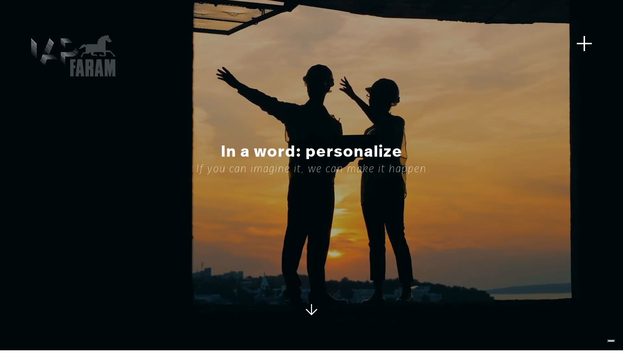

--- FILE ---
content_type: text/html; charset=UTF-8
request_url: https://iapfaram.com/projects/intersection/
body_size: 34910
content:


<!doctype html>

<html lang="en">

<head>

    <title>Intersection - Projects - IAP FARAM</title>

    <!-- meta -->
<meta charset="utf-8">
<meta name="author" content="" />
<meta name="web_author" content="">
<meta name="revisit-after" content="15 days" />
<meta name="robots" content="index,follow" />
<meta name="viewport" content="width=device-width, initial-scale=1.0, minimum-scale=1.0, maximum-scale=1.0, user-scalable=no" />
<meta name="apple-mobile-web-app-capable" content="yes">
<meta name="mobile-web-app-capable" content="yes">
<!-- wp_head -->

<!-- The SEO Framework by Sybre Waaijer -->
<meta name="robots" content="max-snippet:-1,max-image-preview:standard,max-video-preview:-1" />
<meta property="og:image" content="https://iapfaram.com/wp-content/uploads/2021/01/iap-faram-intersection-new-york-01-scaled.jpg" />
<meta property="og:image:width" content="2560" />
<meta property="og:image:height" content="1707" />
<meta property="og:locale" content="it_IT" />
<meta property="og:type" content="article" />
<meta property="og:title" content="Intersection" />
<meta property="og:url" content="https://iapfaram.com/projects/intersection/" />
<meta property="og:site_name" content="IAP FARAM" />
<meta property="og:updated_time" content="2021-02-26T11:15+00:00" />
<meta property="article:published_time" content="2021-01-19T08:12+00:00" />
<meta property="article:modified_time" content="2021-02-26T11:15+00:00" />
<meta name="twitter:card" content="summary_large_image" />
<meta name="twitter:title" content="Intersection" />
<meta name="twitter:image" content="https://iapfaram.com/wp-content/uploads/2021/01/iap-faram-intersection-new-york-01-scaled.jpg" />
<meta name="theme-color" content="#0c0c0c" />
<link rel="canonical" href="https://iapfaram.com/projects/intersection/" />
<!-- / The SEO Framework by Sybre Waaijer | 6.24ms meta | 1.25ms boot -->

<link rel='dns-prefetch' href='//cdn.iubenda.com' />
<link rel='dns-prefetch' href='//www.googletagmanager.com' />
<link rel="alternate" title="oEmbed (JSON)" type="application/json+oembed" href="https://iapfaram.com/wp-json/oembed/1.0/embed?url=https%3A%2F%2Fiapfaram.com%2Fprojects%2Fintersection%2F" />
<link rel="alternate" title="oEmbed (XML)" type="text/xml+oembed" href="https://iapfaram.com/wp-json/oembed/1.0/embed?url=https%3A%2F%2Fiapfaram.com%2Fprojects%2Fintersection%2F&#038;format=xml" />
<style id='wp-img-auto-sizes-contain-inline-css' type='text/css'>
img:is([sizes=auto i],[sizes^="auto," i]){contain-intrinsic-size:3000px 1500px}
/*# sourceURL=wp-img-auto-sizes-contain-inline-css */
</style>
<link rel='stylesheet' id='contact-form-7-css' href='https://iapfaram.com/wp-content/plugins/contact-form-7/includes/css/styles.css' type='text/css' media='all' />

<script  type="text/javascript" class=" _iub_cs_skip" type="text/javascript" id="iubenda-head-inline-scripts-0">
/* <![CDATA[ */

var _iub = _iub || [];
_iub.csConfiguration = {"consentOnContinuedBrowsing":false,"whitelabel":false,"lang":"en","floatingPreferencesButtonDisplay":"bottom-right","siteId":2384361,"perPurposeConsent":true,"cookiePolicyId":85072746, "banner":{ "acceptButtonDisplay":true,"customizeButtonDisplay":true,"position":"float-bottom-right","rejectButtonDisplay":true,"listPurposes":true }};

//# sourceURL=iubenda-head-inline-scripts-0
/* ]]> */
</script>

<script  type="text/javascript" class=" _iub_cs_skip" type="text/javascript" id="iubenda-head-inline-scripts-1">
/* <![CDATA[ */
(function (w,d) {var loader = function () {var s = d.createElement("script"), tag = d.getElementsByTagName("script")[0]; s.src="https://cdn.iubenda.com/iubenda.js"; tag.parentNode.insertBefore(s,tag);}; if(w.addEventListener){w.addEventListener("load", loader, false);}else if(w.attachEvent){w.attachEvent("onload", loader);}else{w.onload = loader;}})(window, document);
//# sourceURL=iubenda-head-inline-scripts-1
/* ]]> */
</script>
<script  type="text/javascript" charset="UTF-8" async="" class=" _iub_cs_skip" type="text/javascript" src="//cdn.iubenda.com/cs/iubenda_cs.js" id="iubenda-head-scripts-0-js"></script>

<!-- Snippet Google Analytics aggiunto da Site Kit -->
<script type="text/javascript" src="https://www.googletagmanager.com/gtag/js?id=G-TW2VBWPC74" id="google_gtagjs-js" async></script>
<script type="text/javascript" id="google_gtagjs-js-after">
/* <![CDATA[ */
window.dataLayer = window.dataLayer || [];function gtag(){dataLayer.push(arguments);}
gtag('set', 'linker', {"domains":["iapfaram.com"]} );
gtag("js", new Date());
gtag("set", "developer_id.dZTNiMT", true);
gtag("config", "G-TW2VBWPC74");
//# sourceURL=google_gtagjs-js-after
/* ]]> */
</script>

<!-- Termina lo snippet Google Analytics aggiunto da Site Kit -->
<link rel="https://api.w.org/" href="https://iapfaram.com/wp-json/" /><link rel="alternate" title="JSON" type="application/json" href="https://iapfaram.com/wp-json/wp/v2/projects/1249" /><link rel="EditURI" type="application/rsd+xml" title="RSD" href="https://iapfaram.com/xmlrpc.php?rsd" />
<meta name="generator" content="Site Kit by Google 1.110.0" /><link rel="apple-touch-icon" sizes="180x180" href="/wp-content/uploads/fbrfg/apple-touch-icon.png">
<link rel="icon" type="image/png" sizes="32x32" href="/wp-content/uploads/fbrfg/favicon-32x32.png">
<link rel="icon" type="image/png" sizes="16x16" href="/wp-content/uploads/fbrfg/favicon-16x16.png">
<link rel="manifest" href="/wp-content/uploads/fbrfg/site.webmanifest">
<link rel="mask-icon" href="/wp-content/uploads/fbrfg/safari-pinned-tab.svg" color="#000000">
<link rel="shortcut icon" href="/wp-content/uploads/fbrfg/favicon.ico">
<meta name="msapplication-TileColor" content="#ffffff">
<meta name="msapplication-TileImage" content="/wp-content/uploads/fbrfg/mstile-144x144.png">
<meta name="msapplication-config" content="/wp-content/uploads/fbrfg/browserconfig.xml">
<meta name="theme-color" content="#ffffff"><!-- css -->
<link rel="stylesheet" type="text/css" media="screen" href="https://use.typekit.net/auv2vgj.css" />
<link rel="stylesheet" type="text/css" media="screen" href="https://iapfaram.com/wp-content/themes/iap-faram/css/reset.css" />
<link rel="stylesheet" type="text/css" media="screen" href="https://iapfaram.com/wp-content/themes/iap-faram/css/aos.css" />
<link rel="stylesheet" type="text/css" media="screen" href="https://iapfaram.com/wp-content/themes/iap-faram/css/swiper-bundle.min.css" />
<link rel="stylesheet" type="text/css" media="screen" href="https://iapfaram.com/wp-content/themes/iap-faram/css/all.css" />

    <link rel="stylesheet" type="text/css" media="screen" href="https://iapfaram.com/wp-content/themes/iap-faram/css/projects.css" />

<style id='global-styles-inline-css' type='text/css'>
:root{--wp--preset--aspect-ratio--square: 1;--wp--preset--aspect-ratio--4-3: 4/3;--wp--preset--aspect-ratio--3-4: 3/4;--wp--preset--aspect-ratio--3-2: 3/2;--wp--preset--aspect-ratio--2-3: 2/3;--wp--preset--aspect-ratio--16-9: 16/9;--wp--preset--aspect-ratio--9-16: 9/16;--wp--preset--color--black: #000000;--wp--preset--color--cyan-bluish-gray: #abb8c3;--wp--preset--color--white: #ffffff;--wp--preset--color--pale-pink: #f78da7;--wp--preset--color--vivid-red: #cf2e2e;--wp--preset--color--luminous-vivid-orange: #ff6900;--wp--preset--color--luminous-vivid-amber: #fcb900;--wp--preset--color--light-green-cyan: #7bdcb5;--wp--preset--color--vivid-green-cyan: #00d084;--wp--preset--color--pale-cyan-blue: #8ed1fc;--wp--preset--color--vivid-cyan-blue: #0693e3;--wp--preset--color--vivid-purple: #9b51e0;--wp--preset--gradient--vivid-cyan-blue-to-vivid-purple: linear-gradient(135deg,rgb(6,147,227) 0%,rgb(155,81,224) 100%);--wp--preset--gradient--light-green-cyan-to-vivid-green-cyan: linear-gradient(135deg,rgb(122,220,180) 0%,rgb(0,208,130) 100%);--wp--preset--gradient--luminous-vivid-amber-to-luminous-vivid-orange: linear-gradient(135deg,rgb(252,185,0) 0%,rgb(255,105,0) 100%);--wp--preset--gradient--luminous-vivid-orange-to-vivid-red: linear-gradient(135deg,rgb(255,105,0) 0%,rgb(207,46,46) 100%);--wp--preset--gradient--very-light-gray-to-cyan-bluish-gray: linear-gradient(135deg,rgb(238,238,238) 0%,rgb(169,184,195) 100%);--wp--preset--gradient--cool-to-warm-spectrum: linear-gradient(135deg,rgb(74,234,220) 0%,rgb(151,120,209) 20%,rgb(207,42,186) 40%,rgb(238,44,130) 60%,rgb(251,105,98) 80%,rgb(254,248,76) 100%);--wp--preset--gradient--blush-light-purple: linear-gradient(135deg,rgb(255,206,236) 0%,rgb(152,150,240) 100%);--wp--preset--gradient--blush-bordeaux: linear-gradient(135deg,rgb(254,205,165) 0%,rgb(254,45,45) 50%,rgb(107,0,62) 100%);--wp--preset--gradient--luminous-dusk: linear-gradient(135deg,rgb(255,203,112) 0%,rgb(199,81,192) 50%,rgb(65,88,208) 100%);--wp--preset--gradient--pale-ocean: linear-gradient(135deg,rgb(255,245,203) 0%,rgb(182,227,212) 50%,rgb(51,167,181) 100%);--wp--preset--gradient--electric-grass: linear-gradient(135deg,rgb(202,248,128) 0%,rgb(113,206,126) 100%);--wp--preset--gradient--midnight: linear-gradient(135deg,rgb(2,3,129) 0%,rgb(40,116,252) 100%);--wp--preset--font-size--small: 13px;--wp--preset--font-size--medium: 20px;--wp--preset--font-size--large: 36px;--wp--preset--font-size--x-large: 42px;--wp--preset--spacing--20: 0.44rem;--wp--preset--spacing--30: 0.67rem;--wp--preset--spacing--40: 1rem;--wp--preset--spacing--50: 1.5rem;--wp--preset--spacing--60: 2.25rem;--wp--preset--spacing--70: 3.38rem;--wp--preset--spacing--80: 5.06rem;--wp--preset--shadow--natural: 6px 6px 9px rgba(0, 0, 0, 0.2);--wp--preset--shadow--deep: 12px 12px 50px rgba(0, 0, 0, 0.4);--wp--preset--shadow--sharp: 6px 6px 0px rgba(0, 0, 0, 0.2);--wp--preset--shadow--outlined: 6px 6px 0px -3px rgb(255, 255, 255), 6px 6px rgb(0, 0, 0);--wp--preset--shadow--crisp: 6px 6px 0px rgb(0, 0, 0);}:where(.is-layout-flex){gap: 0.5em;}:where(.is-layout-grid){gap: 0.5em;}body .is-layout-flex{display: flex;}.is-layout-flex{flex-wrap: wrap;align-items: center;}.is-layout-flex > :is(*, div){margin: 0;}body .is-layout-grid{display: grid;}.is-layout-grid > :is(*, div){margin: 0;}:where(.wp-block-columns.is-layout-flex){gap: 2em;}:where(.wp-block-columns.is-layout-grid){gap: 2em;}:where(.wp-block-post-template.is-layout-flex){gap: 1.25em;}:where(.wp-block-post-template.is-layout-grid){gap: 1.25em;}.has-black-color{color: var(--wp--preset--color--black) !important;}.has-cyan-bluish-gray-color{color: var(--wp--preset--color--cyan-bluish-gray) !important;}.has-white-color{color: var(--wp--preset--color--white) !important;}.has-pale-pink-color{color: var(--wp--preset--color--pale-pink) !important;}.has-vivid-red-color{color: var(--wp--preset--color--vivid-red) !important;}.has-luminous-vivid-orange-color{color: var(--wp--preset--color--luminous-vivid-orange) !important;}.has-luminous-vivid-amber-color{color: var(--wp--preset--color--luminous-vivid-amber) !important;}.has-light-green-cyan-color{color: var(--wp--preset--color--light-green-cyan) !important;}.has-vivid-green-cyan-color{color: var(--wp--preset--color--vivid-green-cyan) !important;}.has-pale-cyan-blue-color{color: var(--wp--preset--color--pale-cyan-blue) !important;}.has-vivid-cyan-blue-color{color: var(--wp--preset--color--vivid-cyan-blue) !important;}.has-vivid-purple-color{color: var(--wp--preset--color--vivid-purple) !important;}.has-black-background-color{background-color: var(--wp--preset--color--black) !important;}.has-cyan-bluish-gray-background-color{background-color: var(--wp--preset--color--cyan-bluish-gray) !important;}.has-white-background-color{background-color: var(--wp--preset--color--white) !important;}.has-pale-pink-background-color{background-color: var(--wp--preset--color--pale-pink) !important;}.has-vivid-red-background-color{background-color: var(--wp--preset--color--vivid-red) !important;}.has-luminous-vivid-orange-background-color{background-color: var(--wp--preset--color--luminous-vivid-orange) !important;}.has-luminous-vivid-amber-background-color{background-color: var(--wp--preset--color--luminous-vivid-amber) !important;}.has-light-green-cyan-background-color{background-color: var(--wp--preset--color--light-green-cyan) !important;}.has-vivid-green-cyan-background-color{background-color: var(--wp--preset--color--vivid-green-cyan) !important;}.has-pale-cyan-blue-background-color{background-color: var(--wp--preset--color--pale-cyan-blue) !important;}.has-vivid-cyan-blue-background-color{background-color: var(--wp--preset--color--vivid-cyan-blue) !important;}.has-vivid-purple-background-color{background-color: var(--wp--preset--color--vivid-purple) !important;}.has-black-border-color{border-color: var(--wp--preset--color--black) !important;}.has-cyan-bluish-gray-border-color{border-color: var(--wp--preset--color--cyan-bluish-gray) !important;}.has-white-border-color{border-color: var(--wp--preset--color--white) !important;}.has-pale-pink-border-color{border-color: var(--wp--preset--color--pale-pink) !important;}.has-vivid-red-border-color{border-color: var(--wp--preset--color--vivid-red) !important;}.has-luminous-vivid-orange-border-color{border-color: var(--wp--preset--color--luminous-vivid-orange) !important;}.has-luminous-vivid-amber-border-color{border-color: var(--wp--preset--color--luminous-vivid-amber) !important;}.has-light-green-cyan-border-color{border-color: var(--wp--preset--color--light-green-cyan) !important;}.has-vivid-green-cyan-border-color{border-color: var(--wp--preset--color--vivid-green-cyan) !important;}.has-pale-cyan-blue-border-color{border-color: var(--wp--preset--color--pale-cyan-blue) !important;}.has-vivid-cyan-blue-border-color{border-color: var(--wp--preset--color--vivid-cyan-blue) !important;}.has-vivid-purple-border-color{border-color: var(--wp--preset--color--vivid-purple) !important;}.has-vivid-cyan-blue-to-vivid-purple-gradient-background{background: var(--wp--preset--gradient--vivid-cyan-blue-to-vivid-purple) !important;}.has-light-green-cyan-to-vivid-green-cyan-gradient-background{background: var(--wp--preset--gradient--light-green-cyan-to-vivid-green-cyan) !important;}.has-luminous-vivid-amber-to-luminous-vivid-orange-gradient-background{background: var(--wp--preset--gradient--luminous-vivid-amber-to-luminous-vivid-orange) !important;}.has-luminous-vivid-orange-to-vivid-red-gradient-background{background: var(--wp--preset--gradient--luminous-vivid-orange-to-vivid-red) !important;}.has-very-light-gray-to-cyan-bluish-gray-gradient-background{background: var(--wp--preset--gradient--very-light-gray-to-cyan-bluish-gray) !important;}.has-cool-to-warm-spectrum-gradient-background{background: var(--wp--preset--gradient--cool-to-warm-spectrum) !important;}.has-blush-light-purple-gradient-background{background: var(--wp--preset--gradient--blush-light-purple) !important;}.has-blush-bordeaux-gradient-background{background: var(--wp--preset--gradient--blush-bordeaux) !important;}.has-luminous-dusk-gradient-background{background: var(--wp--preset--gradient--luminous-dusk) !important;}.has-pale-ocean-gradient-background{background: var(--wp--preset--gradient--pale-ocean) !important;}.has-electric-grass-gradient-background{background: var(--wp--preset--gradient--electric-grass) !important;}.has-midnight-gradient-background{background: var(--wp--preset--gradient--midnight) !important;}.has-small-font-size{font-size: var(--wp--preset--font-size--small) !important;}.has-medium-font-size{font-size: var(--wp--preset--font-size--medium) !important;}.has-large-font-size{font-size: var(--wp--preset--font-size--large) !important;}.has-x-large-font-size{font-size: var(--wp--preset--font-size--x-large) !important;}
/*# sourceURL=global-styles-inline-css */
</style>
</head>

<body>

    <!-- header -->

<header>

    <div class="logo">

        <a href="https://iapfaram.com" title="Home"><svg xmlns="http://www.w3.org/2000/svg" viewBox="-818 195.5 293.4 143.9">
<path class="logo_iap" d="M-787.5,286.8l0.1-0.2l15.8,15.8l-0.1,0.2L-787.5,286.8z M-786.2,283.6l0.2-0.4l15.8,15.7l-0.2,0.4L-786.2,283.6z
	 M-714.8,281.8v-0.3l15.7,15.7v0.3L-714.8,281.8z M-784.9,280.3l0.2-0.5l15.8,15.7l-0.2,0.5L-784.9,280.3z M-714.8,277.2v-0.3
	l15.7,15.7v0.3L-714.8,277.2z M-783.5,277.1l0.3-0.7l15.8,15.7l-0.3,0.7L-783.5,277.1z M-782.2,273.9l0.4-0.9l15.8,15.7l-0.4,0.9
	L-782.2,273.9z M-699.3,288.3l-15.5-15.5v-0.7l0.2,0.2l15.5,15.5v0.7L-699.3,288.3z M-780.9,270.7l0.5-1.1l15.8,15.7l-0.5,1.1
	L-780.9,270.7z M-714.8,268.3v-1l15.7,15.7v1L-714.8,268.3z M-779.5,267.4l0.5-1.3l15.8,15.7l-0.5,1.3L-779.5,267.4z M-714.8,263.9
	v-1.4l15.7,15.7v1.4L-714.8,263.9z M-728.4,279.9l-15.7-15.7h0.3l15.7,15.7L-728.4,279.9z M-733.3,279.9l-15.8-15.7h0.5l15.8,15.7
	L-733.3,279.9z M-738.1,279.9l-15.8-15.7h0.8l15.8,15.7L-738.1,279.9z M-743,279.9l-15.8-15.7h1l15.8,15.7H-743z M-747.8,279.9
	l-15.8-15.7h1.3l15.8,15.7L-747.8,279.9z M-752.7,279.9l-15.8-15.7h1.6l15.8,15.7L-752.7,279.9z M-757.5,279.9l-15.8-15.7h1.8
	l15.8,15.7L-757.5,279.9z M-762.4,279.9l-15.8-15.7h2.1l15.8,15.7L-762.4,279.9z M-714.8,259.4v-1.7l15.7,15.7v1.7l0,0L-714.8,259.4
	z M-818,255.7v-0.3l19.3,19.2v0.3L-818,255.7z M-679.6,270.6l-15.7-15.7h1.5l15.7,15.7L-679.6,270.6z M-684.5,270.6l-15.7-15.7h1.6
	l15.7,15.7L-684.5,270.6z M-689.4,270.6L-705,255h1.8l15.7,15.7L-689.4,270.6z M-694.2,270.6l-15.7-15.7h1.9l15.7,15.7L-694.2,270.6
	z M-699.1,270.6l-15.7-15.7h2.1l15.7,15.7H-699.1z M-690.5,255h1.4l15.4,15.4c-0.4,0.1-0.8,0.1-1.2,0.1L-690.5,255z M-818,251v-0.4
	l19.3,19.3v0.4L-818,251z M-685.6,255h0.9c0.1,0,0.2,0,0.3,0l14.6,14.6c-0.3,0.1-0.6,0.2-1,0.3L-685.6,255z M-681.1,254.6
	c0.3-0.1,0.6-0.1,0.9-0.2l13.8,13.8c-0.3,0.1-0.5,0.2-0.8,0.3L-681.1,254.6z M-677.3,253.6c0.2-0.1,0.5-0.2,0.7-0.3l13.3,13.2
	c-0.2,0.1-0.4,0.2-0.6,0.4L-677.3,253.6z M-818,246.4v-0.6l19.3,19.3v0.6L-818,246.4z M-674,252c0.2-0.1,0.3-0.2,0.5-0.3l12.9,12.9
	c-0.1,0.1-0.3,0.2-0.4,0.4L-674,252z M-771.6,248.5l0.1-0.2l0.1-0.2l0.1,0.1l15.7,15.7l-0.2,0.4L-771.6,248.5z M-760.6,264.2
	l-12.5-12.4l0,0l0.1-0.3l0,0l12.7,12.7H-760.6z M-765.3,264.2l-9.1-9.1v0l0.1-0.2l0,0l9.3,9.3H-765.3z M-770,264.2l-5.8-5.7l0.1-0.1
	l0,0l0,0l5.9,5.9L-770,264.2z M-774.8,264.2l-2.4-2.4v0l0.1-0.2l2.6,2.5L-774.8,264.2z M-671.2,249.9c0.1-0.1,0.2-0.2,0.4-0.3
	l12.7,12.6c-0.1,0.1-0.2,0.2-0.3,0.3L-671.2,249.9z M-818,241.7v-0.8l19.3,19.3v0.8L-818,241.7z M-770.3,245.1l0-0.1l0.2-0.4
	l15.8,15.7l-0.2,0.5L-770.3,245.1z M-668.8,247.5c0.1-0.1,0.2-0.2,0.2-0.3l12.5,12.5c-0.1,0.1-0.2,0.2-0.2,0.3L-668.8,247.5z
	 M-768.9,241.8l0.2-0.6l15.8,15.7l-0.2,0.6L-768.9,241.8z M-666.8,244.6c0-0.1,0.1-0.2,0.1-0.3l12.4,12.4c0,0.1-0.1,0.2-0.1,0.3
	L-666.8,244.6z M-818,237v-1l19.3,19.3v1L-818,237z M-767.5,238.5l0.3-0.7l15.8,15.7l-0.3,0.7L-767.5,238.5z M-665.3,241.3
	c0-0.1,0.1-0.1,0.1-0.2l12.4,12.4c0,0.1-0.1,0.1-0.1,0.2L-665.3,241.3z M-818,232.4v-1.2l19.3,19.3v1.2L-818,232.4z M-766.1,235.1
	l0.3-0.8l15.8,15.7l-0.3,0.8L-766.1,235.1z M-764.7,231.8l0.4-0.9l15.8,15.7l-0.4,0.9L-764.7,231.8z M-818,227.7v-1.3l19.3,19.3v1.3
	L-818,227.7z M-763.4,228.5l0.3-0.8l0-0.1l15.8,15.7l-0.4,0.9L-763.4,228.5z M-818,223.1v-1.5l19.3,19.3v1.5L-818,223.1z
	 M-762,225.1l0.4-1l15.8,15.8l-0.4,1L-762,225.1z M-714.8,224.2V224l15.7,15.7v0.3L-714.8,224.2z M-818,218.4v-1.7l19.3,19.3v1.7
	L-818,218.4z M-760.6,221.8l0.5-1.1l15.8,15.8l-0.5,1.1L-760.6,221.8z M-714.8,219.8v-0.5l15.7,15.7v0.5L-714.8,219.8z
	 M-759.2,218.5l0.5-1.2l15.8,15.8l-0.5,1.2L-759.2,218.5z M-818,213.7v-1.9l19.3,19.3v1.9L-818,213.7z M-714.8,215.6v-1l15.7,15.7v1
	L-714.8,215.6z M-757.8,215.1l0.5-1.3l15.8,15.8l-0.5,1.3L-757.8,215.1z M-818,209.1V207l19.3,19.3v2.1L-818,209.1z M-756.4,211.8
	l0.6-1.4l15.8,15.8l-0.6,1.4L-756.4,211.8z M-714.8,211.3v-1.5l15.7,15.7v1.5L-714.8,211.3z M-755.1,208.5l0.6-1.5l15.8,15.8
	l-0.6,1.5L-755.1,208.5z M-670.3,222.7l-15.1-15.1l0.3,0.1l15,15L-670.3,222.7z M-675.1,222.7l-15.7-15.6c0.2,0,0.4,0,0.6,0
	l15.6,15.6L-675.1,222.7z M-679.9,222.7l-15.7-15.7h0.9l15.7,15.7H-679.9z M-684.7,222.7l-15.7-15.7h1.2l15.7,15.7H-684.7z
	 M-689.5,222.7l-15.7-15.7h1.5l15.7,15.7H-689.5z M-694.3,222.7L-710,207h1.8l15.7,15.7H-694.3z M-699.1,222.7l-15.7-15.7h2.1
	l15.7,15.7H-699.1z"/>
<path class="logo_faram" d="M-535.3,339.5v-26.7l-5.2,26.7h-5.6l-5.2-26.7v26.7H-562v-59.8h15.6l3.1,21.5l3.1-21.5h15.6v59.8H-535.3z M-612.6,339.5
	v-21.8c0-1-0.8-1.8-1.8-1.8c0,0,0,0,0,0h-2.4v23.6h-12v-59.8h21.7c3.4,0,6.2,2.8,6.2,6.2v19.6c0,2.2-1.6,4.1-3.8,4.4
	c-0.1,0-0.1,0.1,0,0.1c2.2,0.3,3.8,2.2,3.8,4.4v25.3H-612.6z M-616.8,303.6h4.2v-14.1h-4.2V303.6z M-681.9,339.5v-59.8h18.3v9.9
	h-6.3v11.3h5.6V311h-5.6v28.5H-681.9z M-578.1,339.5l-0.8-11.7h-5.3l-0.8,11.7h-11.8l6.9-59.8h16.5l6.9,59.8L-578.1,339.5z
	 M-583.5,317.7h4l-2-18.3L-583.5,317.7z M-644.7,339.5l-0.8-11.7h-5.3l-0.8,11.7h-11.8l6.9-59.8h16.5l6.9,59.8L-644.7,339.5z
	 M-650.2,317.7h4l-2-18.3L-650.2,317.7z"/>
<path class="logo_faram" d="M-549.5,208.1c0-1,0.8-1.7,1.7-1.7c0.9,0,1.7,0.8,1.7,1.7c0,0.9-0.8,1.7-1.7,1.8C-548.7,209.9-549.5,209.1-549.5,208.1z
	 M-547.7,209.9c0.9,0,1.7-0.8,1.7-1.8c0-0.9-0.8-1.7-1.7-1.7c-1,0-1.7,0.7-1.7,1.7C-549.5,209.1-548.7,209.9-547.7,209.9z
	 M-524.2,269.8c-0.4,0.1-7.2,0.1-7.8,0c0-0.2,0-0.3,0-0.5c0-1,0-2.1,0-3.1c0-0.3-0.1-0.6-0.3-0.8c-2.4-2.3-4.7-4.7-7.1-7
	c-1.1-1.1-2.2-2.1-3.2-3.2c-0.2-0.2-0.5-0.3-0.8-0.3c-4.7,0-9.3,0-14,0c-0.2,0-0.3,0-0.5,0c0,4.7,0,9.4,0,14.1c-0.2,0-0.4,0-0.5,0
	c-6.2,0-12.4,0-18.6,0c-0.3,0-0.6-0.1-0.8-0.4c-0.9-1.1-1.7-2.3-2.6-3.4c-0.2-0.3-0.3-0.5-0.3-0.8c0-0.4,0-0.7,0-1.1
	c0.4-0.1,5.8-0.2,7-0.1c0,0.8,0,1.7,0,2.6c3.6,0,7.2,0,10.8,0c0-1,0.1-1.9-0.3-2.9c-1.1-2.6-2.1-5.2-3.2-7.8c0-0.1-0.1-0.2-0.2-0.3
	c-0.1,0-0.3,0-0.4,0c-10.1,0-20.2,0-30.3,0c-0.3,0-0.5,0.1-0.7,0.3c-1.3,1.9-2.6,3.7-4,5.6c-0.2,0.2-0.2,0.5-0.2,0.7
	c0,0.6,0,1.1,0,1.7c0.3,0,0.4,0,0.6,0c3.3,0,6.5,0,9.8,0c0.4,0,0.6,0.1,0.9,0.4c0.7,0.8,1.5,1.6,2.3,2.4c0.3,0.3,0.4,0.6,0.4,1.1
	c0,0.7,0,1.3,0,2.1c-0.2,0-0.3,0-0.4-0.1c-1-0.3-2.1-0.7-3.1-1c-0.2-0.1-0.4-0.2-0.6-0.4c-0.1-0.3-0.4-0.4-0.7-0.4
	c-4.1,0-8.1,0-12.2,0c-0.4,0-0.7-0.1-1-0.5c-1.2-1.6-2.4-3.1-3.6-4.6c-0.1-0.1-0.2-0.2-0.3-0.3c0.3-0.7,0.5-1.4,0.8-2.2
	c-0.2,0-0.4-0.1-0.7-0.1c0-0.6,0-1.2,0-1.8c-0.3,0-0.6,0-0.9-0.1c0-0.9,0-1.8,0-2.8c-0.3,0-0.6,0-0.9,0c0,0.2,0,0.5,0,0.8
	c-0.5,0-1,0-1.6,0c0,0.7,0,1.4,0,2c-1,0-1.9,0-2.9,0c0,0.4,0,0.8,0,1.1c0,0.3-0.1,0.5-0.4,0.7c-0.6,0.3-1.1,0.6-1.7,0.9
	c-0.2,0.1-0.4,0.2-0.6,0.1c-3.8-0.2-7.6-0.5-11.4-0.7c-1.1-0.1-2.3-0.1-3.4-0.2c-0.3,0-0.5,0.1-0.7,0.4c-1.9,3.2-3.8,6.5-5.8,9.7
	c-0.3,0.5-0.5,1-0.4,1.6c0,0.7,0,1.4,0,2.2c-0.9,0-1.8,0-2.8,0c0-0.1-0.1-0.2-0.1-0.3c-0.3-0.9-0.6-1.9-0.9-2.8
	c-0.1-0.3-0.1-0.6-0.1-0.9c-0.1-0.9,0.2-1.6,0.7-2.3c2.6-3.7,5.2-7.4,7.8-11.1c0.2-0.3,0.5-0.5,0.9-0.5c2.2,0,4.5,0,6.7,0
	c0.2,0,0.4,0,0.5,0c0.1-0.4,0.2-18.3,0.1-19.4c-0.4,0-0.7,0-1.1,0c-0.6,0-1.1,0.1-1.6,0.3c-6.3,2.7-12.5,5.4-18.8,8.1
	c-0.1,0.1-0.3,0.1-0.5,0.2c-0.5-0.6-1-1.2-1.5-1.8c0.1-0.2,0.3-0.3,0.4-0.4c3.7-4.3,7.3-8.6,11-12.9c0.2-0.3,0.4-0.4,0.8-0.4
	c1,0,2,0,2.9,0c0.3,0,0.5-0.1,0.7-0.3c0.4-0.4,0.9-0.9,1.3-1.3c0.2-0.2,0.4-0.3,0.6-0.3c0.9,0,1.8,0,2.7,0c0.3,0,0.4,0.1,0.6,0.3
	c0.7,0.7,1.5,1.4,2.2,2.2c0.3,0.3,0.6,0.4,0.9,0.4c0.4,0,0.8,0,1.3,0c0.4,0,0.6-0.1,0.8-0.4c0.7-0.7,1.4-1.4,2.1-2.1
	c0.2-0.3,0.5-0.3,0.8-0.3c6,0,11.9,0,17.9,0c5.7,0,11.4,0,17.1,0c0.2,0,0.4,0,0.6,0c0-0.3,0-0.5,0-0.7c0-2.7,0-5.4,0-8.1
	c0-0.4,0.1-0.6,0.4-0.8c0.9-0.6,1.7-1.3,2.6-1.9c0.1-0.1,0.3-0.2,0.4-0.3c-1-1.4-2-2.7-3.1-4.2c0.5-0.1,1,0,1.4,0c0.5,0,0.9,0,1.4,0
	c0.5,0,0.9,0,1.4,0c0.1-1.3,0-2.5,0-3.8c0.8,0,1.6,0,2.4,0c0.8,0,1.5,0,2.4,0c0-1.2,0-2.4,0-3.7c1.3,0.2,2.5,0.6,3.7,0.8
	c0-1.2,0-2.3,0-3.6c0.2,0,0.4,0,0.6,0c1,0,1.9,0,2.9,0c0.4,0,0.6-0.1,0.8-0.4c0.2-0.4,0.4-0.7,0.6-1.1c1.5,0,2.9,0,4.5,0
	c0-0.7,0-1.4,0-2.1c2.9,0,5.7,0,8.5,0c0,0.6,0,1.2,0,1.8c0.3,0,0.5,0,0.7,0c0-1.2,0-2.4,0-3.7c0.2,0,0.3,0,0.3,0c1,0,2.1,0,3.1,0
	c0.3,0,0.4,0.1,0.6,0.3c1.4,1.2,2.9,2.4,4.3,3.6c0.2,0.2,0.3,0.4,0.3,0.6c0,1.3,0,2.6,0,3.9c0,0.3,0.1,0.6,0.3,0.8
	c2.6,3.4,5.2,6.9,7.8,10.3c0.4,0.5,0.6,0.9,0.5,1.6c-0.1,0.8,0,1.6,0,2.4c0,0.2,0,0.3,0,0.5c-1.9,0-3.7,0-5.6,0c0,0.6,0,1.2,0,1.8
	c-0.9,0-1.7,0-2.5,0c-0.1,0-0.3-0.1-0.4-0.2c-2.9-2.1-5.8-4.2-8.7-6.2c-1-0.7-2-1.4-3-2.1c-0.1-0.1-0.2-0.2-0.4-0.3
	c0,12.2,0,24.2,0,36.4c0.2,0,0.4,0,0.6,0c4.8,0,9.6,0,14.4,0c0.4,0,0.6,0.1,0.9,0.4c2.7,2.8,5.4,5.7,8.1,8.5
	c2.6,2.7,5.2,5.5,7.8,8.2c0.6,0.6,1.1,1.2,1.7,1.8c0.1,0.1,0.2,0.3,0.2,0.4C-524.2,268.7-524.2,269.2-524.2,269.8z M-549.5,208.1
	c0,1,0.8,1.7,1.7,1.7c0.9,0,1.7-0.8,1.7-1.8c0-0.9-0.8-1.7-1.7-1.7C-548.7,206.4-549.5,207.2-549.5,208.1z"/>
</svg>


</a>

    </div>

    <div class="menu">

        <nav class="main">

            <ul id="menu-nav_en" class="menu"><li id="menu-item-93" class="menu-item menu-item-type-post_type menu-item-object-page menu-item-93"><a href="https://iapfaram.com/projects/">Projects</a></li>
<li id="menu-item-2234" class="menu-partitions menu-item menu-item-type-post_type menu-item-object-page menu-item-has-children menu-item-2234"><a href="https://iapfaram.com/partitions/">Partitions</a>
<ul class="sub-menu">
	<li id="menu-item-2723" class="menu-item menu-item-type-custom menu-item-object-custom menu-item-2723"><a href="/partitions/#fire-wall">Fire Wall</a></li>
	<li id="menu-item-2666" class="menu-item menu-item-type-custom menu-item-object-custom menu-item-2666"><a href="/partitions/#p680">P680</a></li>
	<li id="menu-item-1470" class="autoclose-menu menu-item menu-item-type-custom menu-item-object-custom menu-item-1470"><a href="/partitions/#p600s">P600s</a></li>
	<li id="menu-item-1471" class="autoclose-menu menu-item menu-item-type-custom menu-item-object-custom menu-item-1471"><a href="/partitions/#p650">P650</a></li>
	<li id="menu-item-1472" class="autoclose-menu menu-item menu-item-type-custom menu-item-object-custom menu-item-1472"><a href="/partitions/#p700">P700</a></li>
	<li id="menu-item-1473" class="autoclose-menu menu-item menu-item-type-custom menu-item-object-custom menu-item-1473"><a href="/partitions/#p900">P900</a></li>
</ul>
</li>
<li id="menu-item-2398" class="menu-item menu-item-type-post_type menu-item-object-page menu-item-2398"><a href="https://iapfaram.com/custom-doors/">Custom doors</a></li>
<li id="menu-item-504" class="menu-item menu-item-type-post_type menu-item-object-page menu-item-504"><a href="https://iapfaram.com/finishes/">Finishes</a></li>
<li id="menu-item-1058" class="menu-item menu-item-type-post_type menu-item-object-page menu-item-1058"><a href="https://iapfaram.com/glasses/">Glasses</a></li>
<li id="menu-item-2432" class="menu-item menu-item-type-post_type menu-item-object-page menu-item-2432"><a href="https://iapfaram.com/our-showroom/">Our Showroom</a></li>
<li id="menu-item-1294" class="menu-item menu-item-type-post_type menu-item-object-page menu-item-1294"><a href="https://iapfaram.com/about/">About</a></li>
<li id="menu-item-1075" class="menu-item menu-item-type-post_type menu-item-object-page menu-item-1075"><a href="https://iapfaram.com/contact/">Contact</a></li>
</ul>
        </nav>

        <nav class="secondary">

            <ul id="menu-nav2_en" class="menu"><li id="menu-item-1866" class="menu-item menu-item-type-post_type menu-item-object-page menu-item-1866"><a href="https://iapfaram.com/our-services/">Our Services</a></li>
<li id="menu-item-1940" class="menu-item menu-item-type-post_type menu-item-object-page menu-item-1940"><a href="https://iapfaram.com/work-with-us/">Work With Us</a></li>
</ul>
        </nav>

    </div>

    <div class="social">

        <ul>

            <li><a href="https://www.facebook.com/IAPFaramInternationalArchitecturalPartitions/" title="Facebook" target="_blank"><svg xmlns="http://www.w3.org/2000/svg" width="25" height="25" viewBox="0 0 25 25"><path d="M25.563,13.139A12.5,12.5,0,1,0,11.109,25.563V16.774H7.934V13.139h3.175V10.368c0-3.152,1.865-4.892,4.721-4.892a19.124,19.124,0,0,1,2.8.245V8.814H17.052a1.812,1.812,0,0,0-2.037,1.964v2.361h3.467l-.554,3.635H15.016v8.789A12.558,12.558,0,0,0,25.563,13.139Z" transform="translate(-0.563 -0.563)"/></svg></a></li><li><a href="https://www.instagram.com/iapfaram/" title="Instragram" target="_blank"><svg xmlns="http://www.w3.org/2000/svg" width="25" height="25" viewBox="0 0 25 25"><path d="M12.5,8.328a6.41,6.41,0,1,0,6.408,6.41A6.4,6.4,0,0,0,12.5,8.328Zm0,10.577a4.167,4.167,0,1,1,4.166-4.167A4.174,4.174,0,0,1,12.5,18.9ZM20.663,8.066a1.495,1.495,0,1,1-1.495-1.5A1.491,1.491,0,0,1,20.663,8.066Zm4.244,1.517a7.4,7.4,0,0,0-2.019-5.238,7.445,7.445,0,0,0-5.237-2.019c-2.064-.117-8.249-.117-10.312,0A7.434,7.434,0,0,0,2.1,4.339,7.424,7.424,0,0,0,.083,9.578c-.117,2.064-.117,8.251,0,10.315A7.4,7.4,0,0,0,2.1,25.13,7.454,7.454,0,0,0,7.339,27.15c2.064.117,8.249.117,10.312,0a7.4,7.4,0,0,0,5.237-2.019,7.448,7.448,0,0,0,2.019-5.238c.117-2.064.117-8.245,0-10.309ZM22.241,22.107a4.218,4.218,0,0,1-2.376,2.376c-1.645.653-5.549.5-7.368.5s-5.728.145-7.368-.5a4.218,4.218,0,0,1-2.376-2.376c-.653-1.646-.5-5.551-.5-7.369s-.145-5.729.5-7.369A4.218,4.218,0,0,1,5.13,4.992c1.645-.653,5.549-.5,7.368-.5s5.728-.145,7.368.5a4.218,4.218,0,0,1,2.376,2.376c.653,1.646.5,5.551.5,7.369S22.894,20.467,22.241,22.107Z" transform="translate(0.005 -2.238)"/></svg></a></li><li><a href="https://www.linkedin.com/company/iap-faram-international-architectural-partition/" title="LinkedIn" target="_blank"><svg xmlns="http://www.w3.org/2000/svg" width="24" height="24" viewBox="0 0 24 24"><path d="M19 0h-14c-2.761 0-5 2.239-5 5v14c0 2.761 2.239 5 5 5h14c2.762 0 5-2.239 5-5v-14c0-2.761-2.238-5-5-5zm-11 19h-3v-11h3v11zm-1.5-12.268c-.966 0-1.75-.79-1.75-1.764s.784-1.764 1.75-1.764 1.75.79 1.75 1.764-.783 1.764-1.75 1.764zm13.5 12.268h-3v-5.604c0-3.368-4-3.113-4 0v5.604h-3v-11h3v1.765c1.396-2.586 7-2.777 7 2.476v6.759z"/></svg></a></li><li><a href="https://x.com/IAPFaram" title="X" target="_blank"><?xml version="1.0" encoding="UTF-8"?>
<!-- Generator: Adobe Illustrator 29.6.1, SVG Export Plug-In . SVG Version: 9.03 Build 0)  -->
<svg xmlns:svg="http://www.w3.org/2000/svg" xmlns="http://www.w3.org/2000/svg" xmlns:xlink="http://www.w3.org/1999/xlink" version="1.1" id="svg5" x="0px" y="0px" viewBox="0 0 1668.6 1221.2" style="enable-background:new 0 0 1668.6 1221.2;" xml:space="preserve">
<g id="layer1" transform="translate(52.390088,-25.058597)">
	<path id="path1009" d="M154.3,45.4l487,651.1l-490.1,529.4h110.3l429-463.5l346.7,463.5h375.3L898.2,538.2l456.1-492.8H1244   L848.9,472.3L529.6,45.4H154.3z M316.5,126.6h172.4l761.4,1018.1h-172.4L316.5,126.6z"></path>
</g>
</svg>
</a></li>
        </ul>

    </div>

</header>

<div class="header-bg"></div>

<!-- menu button -->

<div class="menu-btn">

    <a href="#" title="Menu">

        <span></span>

        <span></span>

        <span></span>

    </a>

</div>


    <!-- cover -->

    <section class="cover">

        <div class="logo">

            <a href="https://iapfaram.com" title="Home"><svg xmlns="http://www.w3.org/2000/svg" viewBox="-818 195.5 293.4 143.9">
<path class="logo_iap" d="M-787.5,286.8l0.1-0.2l15.8,15.8l-0.1,0.2L-787.5,286.8z M-786.2,283.6l0.2-0.4l15.8,15.7l-0.2,0.4L-786.2,283.6z
	 M-714.8,281.8v-0.3l15.7,15.7v0.3L-714.8,281.8z M-784.9,280.3l0.2-0.5l15.8,15.7l-0.2,0.5L-784.9,280.3z M-714.8,277.2v-0.3
	l15.7,15.7v0.3L-714.8,277.2z M-783.5,277.1l0.3-0.7l15.8,15.7l-0.3,0.7L-783.5,277.1z M-782.2,273.9l0.4-0.9l15.8,15.7l-0.4,0.9
	L-782.2,273.9z M-699.3,288.3l-15.5-15.5v-0.7l0.2,0.2l15.5,15.5v0.7L-699.3,288.3z M-780.9,270.7l0.5-1.1l15.8,15.7l-0.5,1.1
	L-780.9,270.7z M-714.8,268.3v-1l15.7,15.7v1L-714.8,268.3z M-779.5,267.4l0.5-1.3l15.8,15.7l-0.5,1.3L-779.5,267.4z M-714.8,263.9
	v-1.4l15.7,15.7v1.4L-714.8,263.9z M-728.4,279.9l-15.7-15.7h0.3l15.7,15.7L-728.4,279.9z M-733.3,279.9l-15.8-15.7h0.5l15.8,15.7
	L-733.3,279.9z M-738.1,279.9l-15.8-15.7h0.8l15.8,15.7L-738.1,279.9z M-743,279.9l-15.8-15.7h1l15.8,15.7H-743z M-747.8,279.9
	l-15.8-15.7h1.3l15.8,15.7L-747.8,279.9z M-752.7,279.9l-15.8-15.7h1.6l15.8,15.7L-752.7,279.9z M-757.5,279.9l-15.8-15.7h1.8
	l15.8,15.7L-757.5,279.9z M-762.4,279.9l-15.8-15.7h2.1l15.8,15.7L-762.4,279.9z M-714.8,259.4v-1.7l15.7,15.7v1.7l0,0L-714.8,259.4
	z M-818,255.7v-0.3l19.3,19.2v0.3L-818,255.7z M-679.6,270.6l-15.7-15.7h1.5l15.7,15.7L-679.6,270.6z M-684.5,270.6l-15.7-15.7h1.6
	l15.7,15.7L-684.5,270.6z M-689.4,270.6L-705,255h1.8l15.7,15.7L-689.4,270.6z M-694.2,270.6l-15.7-15.7h1.9l15.7,15.7L-694.2,270.6
	z M-699.1,270.6l-15.7-15.7h2.1l15.7,15.7H-699.1z M-690.5,255h1.4l15.4,15.4c-0.4,0.1-0.8,0.1-1.2,0.1L-690.5,255z M-818,251v-0.4
	l19.3,19.3v0.4L-818,251z M-685.6,255h0.9c0.1,0,0.2,0,0.3,0l14.6,14.6c-0.3,0.1-0.6,0.2-1,0.3L-685.6,255z M-681.1,254.6
	c0.3-0.1,0.6-0.1,0.9-0.2l13.8,13.8c-0.3,0.1-0.5,0.2-0.8,0.3L-681.1,254.6z M-677.3,253.6c0.2-0.1,0.5-0.2,0.7-0.3l13.3,13.2
	c-0.2,0.1-0.4,0.2-0.6,0.4L-677.3,253.6z M-818,246.4v-0.6l19.3,19.3v0.6L-818,246.4z M-674,252c0.2-0.1,0.3-0.2,0.5-0.3l12.9,12.9
	c-0.1,0.1-0.3,0.2-0.4,0.4L-674,252z M-771.6,248.5l0.1-0.2l0.1-0.2l0.1,0.1l15.7,15.7l-0.2,0.4L-771.6,248.5z M-760.6,264.2
	l-12.5-12.4l0,0l0.1-0.3l0,0l12.7,12.7H-760.6z M-765.3,264.2l-9.1-9.1v0l0.1-0.2l0,0l9.3,9.3H-765.3z M-770,264.2l-5.8-5.7l0.1-0.1
	l0,0l0,0l5.9,5.9L-770,264.2z M-774.8,264.2l-2.4-2.4v0l0.1-0.2l2.6,2.5L-774.8,264.2z M-671.2,249.9c0.1-0.1,0.2-0.2,0.4-0.3
	l12.7,12.6c-0.1,0.1-0.2,0.2-0.3,0.3L-671.2,249.9z M-818,241.7v-0.8l19.3,19.3v0.8L-818,241.7z M-770.3,245.1l0-0.1l0.2-0.4
	l15.8,15.7l-0.2,0.5L-770.3,245.1z M-668.8,247.5c0.1-0.1,0.2-0.2,0.2-0.3l12.5,12.5c-0.1,0.1-0.2,0.2-0.2,0.3L-668.8,247.5z
	 M-768.9,241.8l0.2-0.6l15.8,15.7l-0.2,0.6L-768.9,241.8z M-666.8,244.6c0-0.1,0.1-0.2,0.1-0.3l12.4,12.4c0,0.1-0.1,0.2-0.1,0.3
	L-666.8,244.6z M-818,237v-1l19.3,19.3v1L-818,237z M-767.5,238.5l0.3-0.7l15.8,15.7l-0.3,0.7L-767.5,238.5z M-665.3,241.3
	c0-0.1,0.1-0.1,0.1-0.2l12.4,12.4c0,0.1-0.1,0.1-0.1,0.2L-665.3,241.3z M-818,232.4v-1.2l19.3,19.3v1.2L-818,232.4z M-766.1,235.1
	l0.3-0.8l15.8,15.7l-0.3,0.8L-766.1,235.1z M-764.7,231.8l0.4-0.9l15.8,15.7l-0.4,0.9L-764.7,231.8z M-818,227.7v-1.3l19.3,19.3v1.3
	L-818,227.7z M-763.4,228.5l0.3-0.8l0-0.1l15.8,15.7l-0.4,0.9L-763.4,228.5z M-818,223.1v-1.5l19.3,19.3v1.5L-818,223.1z
	 M-762,225.1l0.4-1l15.8,15.8l-0.4,1L-762,225.1z M-714.8,224.2V224l15.7,15.7v0.3L-714.8,224.2z M-818,218.4v-1.7l19.3,19.3v1.7
	L-818,218.4z M-760.6,221.8l0.5-1.1l15.8,15.8l-0.5,1.1L-760.6,221.8z M-714.8,219.8v-0.5l15.7,15.7v0.5L-714.8,219.8z
	 M-759.2,218.5l0.5-1.2l15.8,15.8l-0.5,1.2L-759.2,218.5z M-818,213.7v-1.9l19.3,19.3v1.9L-818,213.7z M-714.8,215.6v-1l15.7,15.7v1
	L-714.8,215.6z M-757.8,215.1l0.5-1.3l15.8,15.8l-0.5,1.3L-757.8,215.1z M-818,209.1V207l19.3,19.3v2.1L-818,209.1z M-756.4,211.8
	l0.6-1.4l15.8,15.8l-0.6,1.4L-756.4,211.8z M-714.8,211.3v-1.5l15.7,15.7v1.5L-714.8,211.3z M-755.1,208.5l0.6-1.5l15.8,15.8
	l-0.6,1.5L-755.1,208.5z M-670.3,222.7l-15.1-15.1l0.3,0.1l15,15L-670.3,222.7z M-675.1,222.7l-15.7-15.6c0.2,0,0.4,0,0.6,0
	l15.6,15.6L-675.1,222.7z M-679.9,222.7l-15.7-15.7h0.9l15.7,15.7H-679.9z M-684.7,222.7l-15.7-15.7h1.2l15.7,15.7H-684.7z
	 M-689.5,222.7l-15.7-15.7h1.5l15.7,15.7H-689.5z M-694.3,222.7L-710,207h1.8l15.7,15.7H-694.3z M-699.1,222.7l-15.7-15.7h2.1
	l15.7,15.7H-699.1z"/>
<path class="logo_faram" d="M-535.3,339.5v-26.7l-5.2,26.7h-5.6l-5.2-26.7v26.7H-562v-59.8h15.6l3.1,21.5l3.1-21.5h15.6v59.8H-535.3z M-612.6,339.5
	v-21.8c0-1-0.8-1.8-1.8-1.8c0,0,0,0,0,0h-2.4v23.6h-12v-59.8h21.7c3.4,0,6.2,2.8,6.2,6.2v19.6c0,2.2-1.6,4.1-3.8,4.4
	c-0.1,0-0.1,0.1,0,0.1c2.2,0.3,3.8,2.2,3.8,4.4v25.3H-612.6z M-616.8,303.6h4.2v-14.1h-4.2V303.6z M-681.9,339.5v-59.8h18.3v9.9
	h-6.3v11.3h5.6V311h-5.6v28.5H-681.9z M-578.1,339.5l-0.8-11.7h-5.3l-0.8,11.7h-11.8l6.9-59.8h16.5l6.9,59.8L-578.1,339.5z
	 M-583.5,317.7h4l-2-18.3L-583.5,317.7z M-644.7,339.5l-0.8-11.7h-5.3l-0.8,11.7h-11.8l6.9-59.8h16.5l6.9,59.8L-644.7,339.5z
	 M-650.2,317.7h4l-2-18.3L-650.2,317.7z"/>
<path class="logo_faram" d="M-549.5,208.1c0-1,0.8-1.7,1.7-1.7c0.9,0,1.7,0.8,1.7,1.7c0,0.9-0.8,1.7-1.7,1.8C-548.7,209.9-549.5,209.1-549.5,208.1z
	 M-547.7,209.9c0.9,0,1.7-0.8,1.7-1.8c0-0.9-0.8-1.7-1.7-1.7c-1,0-1.7,0.7-1.7,1.7C-549.5,209.1-548.7,209.9-547.7,209.9z
	 M-524.2,269.8c-0.4,0.1-7.2,0.1-7.8,0c0-0.2,0-0.3,0-0.5c0-1,0-2.1,0-3.1c0-0.3-0.1-0.6-0.3-0.8c-2.4-2.3-4.7-4.7-7.1-7
	c-1.1-1.1-2.2-2.1-3.2-3.2c-0.2-0.2-0.5-0.3-0.8-0.3c-4.7,0-9.3,0-14,0c-0.2,0-0.3,0-0.5,0c0,4.7,0,9.4,0,14.1c-0.2,0-0.4,0-0.5,0
	c-6.2,0-12.4,0-18.6,0c-0.3,0-0.6-0.1-0.8-0.4c-0.9-1.1-1.7-2.3-2.6-3.4c-0.2-0.3-0.3-0.5-0.3-0.8c0-0.4,0-0.7,0-1.1
	c0.4-0.1,5.8-0.2,7-0.1c0,0.8,0,1.7,0,2.6c3.6,0,7.2,0,10.8,0c0-1,0.1-1.9-0.3-2.9c-1.1-2.6-2.1-5.2-3.2-7.8c0-0.1-0.1-0.2-0.2-0.3
	c-0.1,0-0.3,0-0.4,0c-10.1,0-20.2,0-30.3,0c-0.3,0-0.5,0.1-0.7,0.3c-1.3,1.9-2.6,3.7-4,5.6c-0.2,0.2-0.2,0.5-0.2,0.7
	c0,0.6,0,1.1,0,1.7c0.3,0,0.4,0,0.6,0c3.3,0,6.5,0,9.8,0c0.4,0,0.6,0.1,0.9,0.4c0.7,0.8,1.5,1.6,2.3,2.4c0.3,0.3,0.4,0.6,0.4,1.1
	c0,0.7,0,1.3,0,2.1c-0.2,0-0.3,0-0.4-0.1c-1-0.3-2.1-0.7-3.1-1c-0.2-0.1-0.4-0.2-0.6-0.4c-0.1-0.3-0.4-0.4-0.7-0.4
	c-4.1,0-8.1,0-12.2,0c-0.4,0-0.7-0.1-1-0.5c-1.2-1.6-2.4-3.1-3.6-4.6c-0.1-0.1-0.2-0.2-0.3-0.3c0.3-0.7,0.5-1.4,0.8-2.2
	c-0.2,0-0.4-0.1-0.7-0.1c0-0.6,0-1.2,0-1.8c-0.3,0-0.6,0-0.9-0.1c0-0.9,0-1.8,0-2.8c-0.3,0-0.6,0-0.9,0c0,0.2,0,0.5,0,0.8
	c-0.5,0-1,0-1.6,0c0,0.7,0,1.4,0,2c-1,0-1.9,0-2.9,0c0,0.4,0,0.8,0,1.1c0,0.3-0.1,0.5-0.4,0.7c-0.6,0.3-1.1,0.6-1.7,0.9
	c-0.2,0.1-0.4,0.2-0.6,0.1c-3.8-0.2-7.6-0.5-11.4-0.7c-1.1-0.1-2.3-0.1-3.4-0.2c-0.3,0-0.5,0.1-0.7,0.4c-1.9,3.2-3.8,6.5-5.8,9.7
	c-0.3,0.5-0.5,1-0.4,1.6c0,0.7,0,1.4,0,2.2c-0.9,0-1.8,0-2.8,0c0-0.1-0.1-0.2-0.1-0.3c-0.3-0.9-0.6-1.9-0.9-2.8
	c-0.1-0.3-0.1-0.6-0.1-0.9c-0.1-0.9,0.2-1.6,0.7-2.3c2.6-3.7,5.2-7.4,7.8-11.1c0.2-0.3,0.5-0.5,0.9-0.5c2.2,0,4.5,0,6.7,0
	c0.2,0,0.4,0,0.5,0c0.1-0.4,0.2-18.3,0.1-19.4c-0.4,0-0.7,0-1.1,0c-0.6,0-1.1,0.1-1.6,0.3c-6.3,2.7-12.5,5.4-18.8,8.1
	c-0.1,0.1-0.3,0.1-0.5,0.2c-0.5-0.6-1-1.2-1.5-1.8c0.1-0.2,0.3-0.3,0.4-0.4c3.7-4.3,7.3-8.6,11-12.9c0.2-0.3,0.4-0.4,0.8-0.4
	c1,0,2,0,2.9,0c0.3,0,0.5-0.1,0.7-0.3c0.4-0.4,0.9-0.9,1.3-1.3c0.2-0.2,0.4-0.3,0.6-0.3c0.9,0,1.8,0,2.7,0c0.3,0,0.4,0.1,0.6,0.3
	c0.7,0.7,1.5,1.4,2.2,2.2c0.3,0.3,0.6,0.4,0.9,0.4c0.4,0,0.8,0,1.3,0c0.4,0,0.6-0.1,0.8-0.4c0.7-0.7,1.4-1.4,2.1-2.1
	c0.2-0.3,0.5-0.3,0.8-0.3c6,0,11.9,0,17.9,0c5.7,0,11.4,0,17.1,0c0.2,0,0.4,0,0.6,0c0-0.3,0-0.5,0-0.7c0-2.7,0-5.4,0-8.1
	c0-0.4,0.1-0.6,0.4-0.8c0.9-0.6,1.7-1.3,2.6-1.9c0.1-0.1,0.3-0.2,0.4-0.3c-1-1.4-2-2.7-3.1-4.2c0.5-0.1,1,0,1.4,0c0.5,0,0.9,0,1.4,0
	c0.5,0,0.9,0,1.4,0c0.1-1.3,0-2.5,0-3.8c0.8,0,1.6,0,2.4,0c0.8,0,1.5,0,2.4,0c0-1.2,0-2.4,0-3.7c1.3,0.2,2.5,0.6,3.7,0.8
	c0-1.2,0-2.3,0-3.6c0.2,0,0.4,0,0.6,0c1,0,1.9,0,2.9,0c0.4,0,0.6-0.1,0.8-0.4c0.2-0.4,0.4-0.7,0.6-1.1c1.5,0,2.9,0,4.5,0
	c0-0.7,0-1.4,0-2.1c2.9,0,5.7,0,8.5,0c0,0.6,0,1.2,0,1.8c0.3,0,0.5,0,0.7,0c0-1.2,0-2.4,0-3.7c0.2,0,0.3,0,0.3,0c1,0,2.1,0,3.1,0
	c0.3,0,0.4,0.1,0.6,0.3c1.4,1.2,2.9,2.4,4.3,3.6c0.2,0.2,0.3,0.4,0.3,0.6c0,1.3,0,2.6,0,3.9c0,0.3,0.1,0.6,0.3,0.8
	c2.6,3.4,5.2,6.9,7.8,10.3c0.4,0.5,0.6,0.9,0.5,1.6c-0.1,0.8,0,1.6,0,2.4c0,0.2,0,0.3,0,0.5c-1.9,0-3.7,0-5.6,0c0,0.6,0,1.2,0,1.8
	c-0.9,0-1.7,0-2.5,0c-0.1,0-0.3-0.1-0.4-0.2c-2.9-2.1-5.8-4.2-8.7-6.2c-1-0.7-2-1.4-3-2.1c-0.1-0.1-0.2-0.2-0.4-0.3
	c0,12.2,0,24.2,0,36.4c0.2,0,0.4,0,0.6,0c4.8,0,9.6,0,14.4,0c0.4,0,0.6,0.1,0.9,0.4c2.7,2.8,5.4,5.7,8.1,8.5
	c2.6,2.7,5.2,5.5,7.8,8.2c0.6,0.6,1.1,1.2,1.7,1.8c0.1,0.1,0.2,0.3,0.2,0.4C-524.2,268.7-524.2,269.2-524.2,269.8z M-549.5,208.1
	c0,1,0.8,1.7,1.7,1.7c0.9,0,1.7-0.8,1.7-1.8c0-0.9-0.8-1.7-1.7-1.7C-548.7,206.4-549.5,207.2-549.5,208.1z"/>
</svg>

</a>

        </div>

        <div class="text">

            <h1 data-aos="fade-in" data-aos-offset="0" data-aos-duration="1000" data-aos-delay="500">In a word: personalize</h1>

            <h2 data-aos="fade-in" data-aos-offset="0" data-aos-duration="1000" data-aos-delay="750">If you can imagine it, we can make it happen</h2>

        </div>

        <div class="video">

            <video id="video-cover" src="https://iapfaram.com/wp-content/uploads/2021/01/iap-faram-projects.mp4" rel="preload" muted autoplay></video>

        </div>

        <div class="arrow-down center">

            <a href="#" title=""><svg xmlns="http://www.w3.org/2000/svg" width="34.778" height="33.451" viewBox="0 0 34.778 33.451"><g transform="translate(2.121)"><path d="M0,0,15.268,15.268,30.536,0" transform="translate(0 16.062)" fill="none" stroke="#fff" stroke-linecap="square" stroke-width="3"/><path d="M0,0V30.536" transform="translate(15.268 0)" fill="none" stroke="#fff" stroke-linejoin="round" stroke-width="3"/></g></svg>
</a>

        </div>

    </section>

    <!-- contents -->

    <section class="contents">

        <div class="lazyblock-home-intro-1ieK9l wp-block-lazyblock-home-intro"><div class="intro boxed">For years we have been working in <strong>commercial</strong>, <strong>government</strong>, <strong>healthcare</strong>, <strong>residential</strong> and <strong>higher educational</strong> industries.<br><br>Our &#8220;work style&#8221; concept promotes a working space that reflects our major commitments to both sustainability and well-being. We develop new cutting edge products that not only provide enhanced performance, style, as well as superior acoustic, transparency, privacy, and safety features, but are, above all, environmentally friendly.</div>
</div>


<div class="form_per_download aos-init aos-animate" data-aos="fade-up" id="form-bim-portfolio"><h2>Download our projects</h2>
<p><a href="https://iapfaram.com/wp-content/uploads/2025/11/iap-faram-portfolio.pdf" target="_blank">PORTFOLIO 2025</a></p>
</div>


<div class="lazyblock-projects-list-Z1iv4fa wp-block-lazyblock-projects-list">	<div class="projects boxed">
					<div class="item prj" data-aos="fade-up" data-aos-offset="350" data-aos-duration="1000" data-aos-once="true">
				<div class="shadow"></div>
				<div class="photo">
					<img fetchpriority="high" decoding="async" width="1600" height="1066" src="https://iapfaram.com/wp-content/uploads/2025/11/1.TMA-SHOW-OFFICE-iapfaram.jpg" class="attachment-full size-full wp-post-image" alt="" srcset="https://iapfaram.com/wp-content/uploads/2025/11/1.TMA-SHOW-OFFICE-iapfaram.jpg 1600w, https://iapfaram.com/wp-content/uploads/2025/11/1.TMA-SHOW-OFFICE-iapfaram-960x640.jpg 960w, https://iapfaram.com/wp-content/uploads/2025/11/1.TMA-SHOW-OFFICE-iapfaram-768x512.jpg 768w, https://iapfaram.com/wp-content/uploads/2025/11/1.TMA-SHOW-OFFICE-iapfaram-1536x1023.jpg 1536w" sizes="(max-width: 1600px) 100vw, 1600px" />				</div>
				<div class="overlay"></div>				<div class="text">
					<div class="name">TMA SHOW OFFICE</div>
					<div class="city">New York</div>
				</div>
				<a href="https://iapfaram.com/projects/#tma-show-office" data-index="0" data-slug="tma-show-office"></a>
			</div>
					<div class="item prj" data-aos="fade-up" data-aos-offset="350" data-aos-duration="1000" data-aos-once="true">
				<div class="shadow"></div>
				<div class="photo">
					<img decoding="async" width="1600" height="2314" src="https://iapfaram.com/wp-content/uploads/2025/09/1_Tikehau_reception-2_1.jpg" class="attachment-full size-full wp-post-image" alt="" srcset="https://iapfaram.com/wp-content/uploads/2025/09/1_Tikehau_reception-2_1.jpg 1600w, https://iapfaram.com/wp-content/uploads/2025/09/1_Tikehau_reception-2_1-664x960.jpg 664w, https://iapfaram.com/wp-content/uploads/2025/09/1_Tikehau_reception-2_1-1328x1920.jpg 1328w, https://iapfaram.com/wp-content/uploads/2025/09/1_Tikehau_reception-2_1-768x1111.jpg 768w, https://iapfaram.com/wp-content/uploads/2025/09/1_Tikehau_reception-2_1-1062x1536.jpg 1062w, https://iapfaram.com/wp-content/uploads/2025/09/1_Tikehau_reception-2_1-1416x2048.jpg 1416w" sizes="(max-width: 1600px) 100vw, 1600px" />				</div>
				<div class="overlay"></div>				<div class="text">
					<div class="name">Tikehau Capital</div>
					<div class="city">New York</div>
				</div>
				<a href="https://iapfaram.com/projects/#tikehau-capital" data-index="0" data-slug="tikehau-capital"></a>
			</div>
					<div class="item prj" data-aos="fade-up" data-aos-offset="350" data-aos-duration="1000" data-aos-once="true">
				<div class="shadow"></div>
				<div class="photo">
					<img decoding="async" width="1600" height="2314" src="https://iapfaram.com/wp-content/uploads/2025/07/D.E.-SHAW-CO.jpg" class="attachment-full size-full wp-post-image" alt="" srcset="https://iapfaram.com/wp-content/uploads/2025/07/D.E.-SHAW-CO.jpg 1600w, https://iapfaram.com/wp-content/uploads/2025/07/D.E.-SHAW-CO-664x960.jpg 664w, https://iapfaram.com/wp-content/uploads/2025/07/D.E.-SHAW-CO-1328x1920.jpg 1328w, https://iapfaram.com/wp-content/uploads/2025/07/D.E.-SHAW-CO-768x1111.jpg 768w, https://iapfaram.com/wp-content/uploads/2025/07/D.E.-SHAW-CO-1062x1536.jpg 1062w, https://iapfaram.com/wp-content/uploads/2025/07/D.E.-SHAW-CO-1416x2048.jpg 1416w" sizes="(max-width: 1600px) 100vw, 1600px" />				</div>
				<div class="overlay"></div>				<div class="text">
					<div class="name">D. E. Shaw &#038; Co.</div>
					<div class="city">New York</div>
				</div>
				<a href="https://iapfaram.com/projects/#d-e-shaw-co" data-index="0" data-slug="d-e-shaw-co"></a>
			</div>
					<div class="item prj" data-aos="fade-up" data-aos-offset="350" data-aos-duration="1000" data-aos-once="true">
				<div class="shadow"></div>
				<div class="photo">
					<img loading="lazy" decoding="async" width="1600" height="2314" src="https://iapfaram.com/wp-content/uploads/2024/01/JPM-1.jpg" class="attachment-full size-full wp-post-image" alt="" srcset="https://iapfaram.com/wp-content/uploads/2024/01/JPM-1.jpg 1600w, https://iapfaram.com/wp-content/uploads/2024/01/JPM-1-664x960.jpg 664w, https://iapfaram.com/wp-content/uploads/2024/01/JPM-1-1328x1920.jpg 1328w, https://iapfaram.com/wp-content/uploads/2024/01/JPM-1-768x1111.jpg 768w, https://iapfaram.com/wp-content/uploads/2024/01/JPM-1-1062x1536.jpg 1062w, https://iapfaram.com/wp-content/uploads/2024/01/JPM-1-1416x2048.jpg 1416w" sizes="auto, (max-width: 1600px) 100vw, 1600px" />				</div>
				<div class="overlay"></div>				<div class="text">
					<div class="name">JPMC</div>
					<div class="city">Jersey City NJ</div>
				</div>
				<a href="https://iapfaram.com/projects/#jpmc" data-index="0" data-slug="jpmc"></a>
			</div>
					<div class="item prj" data-aos="fade-up" data-aos-offset="350" data-aos-duration="1000" data-aos-once="true">
				<div class="shadow"></div>
				<div class="photo">
					<img loading="lazy" decoding="async" width="1600" height="2133" src="https://iapfaram.com/wp-content/uploads/2024/07/1.jpg" class="attachment-full size-full wp-post-image" alt="" srcset="https://iapfaram.com/wp-content/uploads/2024/07/1.jpg 1600w, https://iapfaram.com/wp-content/uploads/2024/07/1-720x960.jpg 720w, https://iapfaram.com/wp-content/uploads/2024/07/1-1440x1920.jpg 1440w, https://iapfaram.com/wp-content/uploads/2024/07/1-768x1024.jpg 768w, https://iapfaram.com/wp-content/uploads/2024/07/1-1152x1536.jpg 1152w, https://iapfaram.com/wp-content/uploads/2024/07/1-1536x2048.jpg 1536w" sizes="auto, (max-width: 1600px) 100vw, 1600px" />				</div>
				<div class="overlay"></div>				<div class="text">
					<div class="name">Rolex</div>
					<div class="city">Dallas &#8211; Texas</div>
				</div>
				<a href="https://iapfaram.com/projects/#rolex" data-index="0" data-slug="rolex"></a>
			</div>
					<div class="item prj" data-aos="fade-up" data-aos-offset="350" data-aos-duration="1000" data-aos-once="true">
				<div class="shadow"></div>
				<div class="photo">
					<img loading="lazy" decoding="async" width="2048" height="1536" src="https://iapfaram.com/wp-content/uploads/2024/01/henryluce.jpg" class="attachment-full size-full wp-post-image" alt="" srcset="https://iapfaram.com/wp-content/uploads/2024/01/henryluce.jpg 2048w, https://iapfaram.com/wp-content/uploads/2024/01/henryluce-960x720.jpg 960w, https://iapfaram.com/wp-content/uploads/2024/01/henryluce-1920x1440.jpg 1920w, https://iapfaram.com/wp-content/uploads/2024/01/henryluce-768x576.jpg 768w, https://iapfaram.com/wp-content/uploads/2024/01/henryluce-1536x1152.jpg 1536w" sizes="auto, (max-width: 2048px) 100vw, 2048px" />				</div>
				<div class="overlay"></div>				<div class="text">
					<div class="name">Henry Luce</div>
					<div class="city">New York</div>
				</div>
				<a href="https://iapfaram.com/projects/#henry-luce" data-index="0" data-slug="henry-luce"></a>
			</div>
					<div class="item prj" data-aos="fade-up" data-aos-offset="350" data-aos-duration="1000" data-aos-once="true">
				<div class="shadow"></div>
				<div class="photo">
					<img loading="lazy" decoding="async" width="2048" height="1536" src="https://iapfaram.com/wp-content/uploads/2022/10/1.mpt_.jpg" class="attachment-full size-full wp-post-image" alt="" srcset="https://iapfaram.com/wp-content/uploads/2022/10/1.mpt_.jpg 2048w, https://iapfaram.com/wp-content/uploads/2022/10/1.mpt_-960x720.jpg 960w, https://iapfaram.com/wp-content/uploads/2022/10/1.mpt_-1920x1440.jpg 1920w, https://iapfaram.com/wp-content/uploads/2022/10/1.mpt_-768x576.jpg 768w, https://iapfaram.com/wp-content/uploads/2022/10/1.mpt_-1536x1152.jpg 1536w" sizes="auto, (max-width: 2048px) 100vw, 2048px" />				</div>
				<div class="overlay"></div>				<div class="text">
					<div class="name">MPT</div>
					<div class="city">New York</div>
				</div>
				<a href="https://iapfaram.com/projects/#mpt" data-index="0" data-slug="mpt"></a>
			</div>
					<div class="item prj" data-aos="fade-up" data-aos-offset="350" data-aos-duration="1000" data-aos-once="true">
				<div class="shadow"></div>
				<div class="photo">
					<img loading="lazy" decoding="async" width="2048" height="1536" src="https://iapfaram.com/wp-content/uploads/2022/10/Lion-Tree-Project-745-5th-ave.jpg" class="attachment-full size-full wp-post-image" alt="" srcset="https://iapfaram.com/wp-content/uploads/2022/10/Lion-Tree-Project-745-5th-ave.jpg 2048w, https://iapfaram.com/wp-content/uploads/2022/10/Lion-Tree-Project-745-5th-ave-960x720.jpg 960w, https://iapfaram.com/wp-content/uploads/2022/10/Lion-Tree-Project-745-5th-ave-1920x1440.jpg 1920w, https://iapfaram.com/wp-content/uploads/2022/10/Lion-Tree-Project-745-5th-ave-768x576.jpg 768w, https://iapfaram.com/wp-content/uploads/2022/10/Lion-Tree-Project-745-5th-ave-1536x1152.jpg 1536w" sizes="auto, (max-width: 2048px) 100vw, 2048px" />				</div>
				<div class="overlay"></div>				<div class="text">
					<div class="name">SHENKMAN CAPITAL</div>
					<div class="city">New York</div>
				</div>
				<a href="https://iapfaram.com/projects/#shenkman-capital" data-index="0" data-slug="shenkman-capital"></a>
			</div>
					<div class="item prj" data-aos="fade-up" data-aos-offset="350" data-aos-duration="1000" data-aos-once="true">
				<div class="shadow"></div>
				<div class="photo">
					<img loading="lazy" decoding="async" width="2048" height="1536" src="https://iapfaram.com/wp-content/uploads/2022/08/001.jpg" class="attachment-full size-full wp-post-image" alt="" srcset="https://iapfaram.com/wp-content/uploads/2022/08/001.jpg 2048w, https://iapfaram.com/wp-content/uploads/2022/08/001-960x720.jpg 960w, https://iapfaram.com/wp-content/uploads/2022/08/001-1920x1440.jpg 1920w, https://iapfaram.com/wp-content/uploads/2022/08/001-768x576.jpg 768w, https://iapfaram.com/wp-content/uploads/2022/08/001-1536x1152.jpg 1536w" sizes="auto, (max-width: 2048px) 100vw, 2048px" />				</div>
				<div class="overlay"></div>				<div class="text">
					<div class="name">Lion Tree Project 745 5th ave</div>
					<div class="city">New York</div>
				</div>
				<a href="https://iapfaram.com/projects/#lion-tree-project-745-5th-ave" data-index="0" data-slug="lion-tree-project-745-5th-ave"></a>
			</div>
					<div class="item prj" data-aos="fade-up" data-aos-offset="350" data-aos-duration="1000" data-aos-once="true">
				<div class="shadow"></div>
				<div class="photo">
					<img loading="lazy" decoding="async" width="1336" height="891" src="https://iapfaram.com/wp-content/uploads/2022/08/004-1.jpg" class="attachment-full size-full wp-post-image" alt="" srcset="https://iapfaram.com/wp-content/uploads/2022/08/004-1.jpg 1336w, https://iapfaram.com/wp-content/uploads/2022/08/004-1-960x640.jpg 960w, https://iapfaram.com/wp-content/uploads/2022/08/004-1-768x512.jpg 768w" sizes="auto, (max-width: 1336px) 100vw, 1336px" />				</div>
				<div class="overlay"></div>				<div class="text">
					<div class="name">Marriot HQ Hotel</div>
					<div class="city">Bethesda</div>
				</div>
				<a href="https://iapfaram.com/projects/#marriot-hq-hotel" data-index="0" data-slug="marriot-hq-hotel"></a>
			</div>
					<div class="item prj" data-aos="fade-up" data-aos-offset="350" data-aos-duration="1000" data-aos-once="true">
				<div class="shadow"></div>
				<div class="photo">
					<img loading="lazy" decoding="async" width="2560" height="1920" src="https://iapfaram.com/wp-content/uploads/2021/01/iap-faram-dow-jones-minneapolis-01.jpg" class="attachment-full size-full wp-post-image" alt="" srcset="https://iapfaram.com/wp-content/uploads/2021/01/iap-faram-dow-jones-minneapolis-01.jpg 2560w, https://iapfaram.com/wp-content/uploads/2021/01/iap-faram-dow-jones-minneapolis-01-960x720.jpg 960w, https://iapfaram.com/wp-content/uploads/2021/01/iap-faram-dow-jones-minneapolis-01-1920x1440.jpg 1920w, https://iapfaram.com/wp-content/uploads/2021/01/iap-faram-dow-jones-minneapolis-01-768x576.jpg 768w, https://iapfaram.com/wp-content/uploads/2021/01/iap-faram-dow-jones-minneapolis-01-1536x1152.jpg 1536w, https://iapfaram.com/wp-content/uploads/2021/01/iap-faram-dow-jones-minneapolis-01-2048x1536.jpg 2048w" sizes="auto, (max-width: 2560px) 100vw, 2560px" />				</div>
				<div class="overlay"></div>				<div class="text">
					<div class="name">Dow Jones</div>
					<div class="city">Minneapolis</div>
				</div>
				<a href="https://iapfaram.com/projects/#dow-jones-minneapolis" data-index="0" data-slug="dow-jones-minneapolis"></a>
			</div>
					<div class="item prj" data-aos="fade-up" data-aos-offset="350" data-aos-duration="1000" data-aos-once="true">
				<div class="shadow"></div>
				<div class="photo">
					<img loading="lazy" decoding="async" width="2560" height="1707" src="https://iapfaram.com/wp-content/uploads/2021/02/iap-faram-mizuho-new-york-01-scaled.jpg" class="attachment-full size-full wp-post-image" alt="" srcset="https://iapfaram.com/wp-content/uploads/2021/02/iap-faram-mizuho-new-york-01-scaled.jpg 2560w, https://iapfaram.com/wp-content/uploads/2021/02/iap-faram-mizuho-new-york-01-960x640.jpg 960w, https://iapfaram.com/wp-content/uploads/2021/02/iap-faram-mizuho-new-york-01-1920x1280.jpg 1920w, https://iapfaram.com/wp-content/uploads/2021/02/iap-faram-mizuho-new-york-01-768x512.jpg 768w, https://iapfaram.com/wp-content/uploads/2021/02/iap-faram-mizuho-new-york-01-1536x1024.jpg 1536w, https://iapfaram.com/wp-content/uploads/2021/02/iap-faram-mizuho-new-york-01-2048x1365.jpg 2048w" sizes="auto, (max-width: 2560px) 100vw, 2560px" />				</div>
				<div class="overlay"></div>				<div class="text">
					<div class="name">Mizuho</div>
					<div class="city">New York</div>
				</div>
				<a href="https://iapfaram.com/projects/#mizuho-new-york" data-index="0" data-slug="mizuho-new-york"></a>
			</div>
					<div class="item prj" data-aos="fade-up" data-aos-offset="350" data-aos-duration="1000" data-aos-once="true">
				<div class="shadow"></div>
				<div class="photo">
					<img loading="lazy" decoding="async" width="2560" height="1710" src="https://iapfaram.com/wp-content/uploads/2021/01/iap-faram-presbiterian-hospital-new-york-01-scaled.jpg" class="attachment-full size-full wp-post-image" alt="" srcset="https://iapfaram.com/wp-content/uploads/2021/01/iap-faram-presbiterian-hospital-new-york-01-scaled.jpg 2560w, https://iapfaram.com/wp-content/uploads/2021/01/iap-faram-presbiterian-hospital-new-york-01-960x641.jpg 960w, https://iapfaram.com/wp-content/uploads/2021/01/iap-faram-presbiterian-hospital-new-york-01-1920x1283.jpg 1920w, https://iapfaram.com/wp-content/uploads/2021/01/iap-faram-presbiterian-hospital-new-york-01-768x513.jpg 768w, https://iapfaram.com/wp-content/uploads/2021/01/iap-faram-presbiterian-hospital-new-york-01-1536x1026.jpg 1536w, https://iapfaram.com/wp-content/uploads/2021/01/iap-faram-presbiterian-hospital-new-york-01-2048x1368.jpg 2048w" sizes="auto, (max-width: 2560px) 100vw, 2560px" />				</div>
				<div class="overlay"></div>				<div class="text">
					<div class="name">New York Presbiterian Hospital</div>
					<div class="city">New York</div>
				</div>
				<a href="https://iapfaram.com/projects/#new-york-presbiterian-hospital" data-index="0" data-slug="new-york-presbiterian-hospital"></a>
			</div>
					<div class="item prj" data-aos="fade-up" data-aos-offset="350" data-aos-duration="1000" data-aos-once="true">
				<div class="shadow"></div>
				<div class="photo">
					<img loading="lazy" decoding="async" width="2560" height="1707" src="https://iapfaram.com/wp-content/uploads/2021/02/iap-faram-princeton-university-01-scaled.jpg" class="attachment-full size-full wp-post-image" alt="" srcset="https://iapfaram.com/wp-content/uploads/2021/02/iap-faram-princeton-university-01-scaled.jpg 2560w, https://iapfaram.com/wp-content/uploads/2021/02/iap-faram-princeton-university-01-960x640.jpg 960w, https://iapfaram.com/wp-content/uploads/2021/02/iap-faram-princeton-university-01-1920x1280.jpg 1920w, https://iapfaram.com/wp-content/uploads/2021/02/iap-faram-princeton-university-01-768x512.jpg 768w, https://iapfaram.com/wp-content/uploads/2021/02/iap-faram-princeton-university-01-1536x1024.jpg 1536w, https://iapfaram.com/wp-content/uploads/2021/02/iap-faram-princeton-university-01-2048x1365.jpg 2048w" sizes="auto, (max-width: 2560px) 100vw, 2560px" />				</div>
				<div class="overlay"></div>				<div class="text">
					<div class="name">Princeton University</div>
					<div class="city">Princeton</div>
				</div>
				<a href="https://iapfaram.com/projects/#princeton-university" data-index="0" data-slug="princeton-university"></a>
			</div>
					<div class="item prj" data-aos="fade-up" data-aos-offset="350" data-aos-duration="1000" data-aos-once="true">
				<div class="shadow"></div>
				<div class="photo">
					<img loading="lazy" decoding="async" width="2030" height="1920" src="https://iapfaram.com/wp-content/uploads/2021/01/iap-faram-commercial-bank-abu-dhabi-01.jpg" class="attachment-full size-full wp-post-image" alt="" srcset="https://iapfaram.com/wp-content/uploads/2021/01/iap-faram-commercial-bank-abu-dhabi-01.jpg 2030w, https://iapfaram.com/wp-content/uploads/2021/01/iap-faram-commercial-bank-abu-dhabi-01-960x908.jpg 960w, https://iapfaram.com/wp-content/uploads/2021/01/iap-faram-commercial-bank-abu-dhabi-01-1920x1816.jpg 1920w, https://iapfaram.com/wp-content/uploads/2021/01/iap-faram-commercial-bank-abu-dhabi-01-768x726.jpg 768w, https://iapfaram.com/wp-content/uploads/2021/01/iap-faram-commercial-bank-abu-dhabi-01-1536x1453.jpg 1536w" sizes="auto, (max-width: 2030px) 100vw, 2030px" />				</div>
				<div class="overlay"></div>				<div class="text">
					<div class="name">Commercial Bank</div>
					<div class="city">Abu Dhabi</div>
				</div>
				<a href="https://iapfaram.com/projects/#commercial-bank-abu-dhabi" data-index="0" data-slug="commercial-bank-abu-dhabi"></a>
			</div>
					<div class="item prj" data-aos="fade-up" data-aos-offset="350" data-aos-duration="1000" data-aos-once="true">
				<div class="shadow"></div>
				<div class="photo">
					<img loading="lazy" decoding="async" width="2560" height="1888" src="https://iapfaram.com/wp-content/uploads/2021/01/iap-faram-new-york-stock-exchange-01-scaled.jpg" class="attachment-full size-full wp-post-image" alt="" srcset="https://iapfaram.com/wp-content/uploads/2021/01/iap-faram-new-york-stock-exchange-01-scaled.jpg 2560w, https://iapfaram.com/wp-content/uploads/2021/01/iap-faram-new-york-stock-exchange-01-960x708.jpg 960w, https://iapfaram.com/wp-content/uploads/2021/01/iap-faram-new-york-stock-exchange-01-1920x1416.jpg 1920w, https://iapfaram.com/wp-content/uploads/2021/01/iap-faram-new-york-stock-exchange-01-768x566.jpg 768w, https://iapfaram.com/wp-content/uploads/2021/01/iap-faram-new-york-stock-exchange-01-1536x1133.jpg 1536w, https://iapfaram.com/wp-content/uploads/2021/01/iap-faram-new-york-stock-exchange-01-2048x1510.jpg 2048w" sizes="auto, (max-width: 2560px) 100vw, 2560px" />				</div>
				<div class="overlay"></div>				<div class="text">
					<div class="name">New York Stock Exchange</div>
					<div class="city">New York</div>
				</div>
				<a href="https://iapfaram.com/projects/#new-york-stock-exchange" data-index="0" data-slug="new-york-stock-exchange"></a>
			</div>
					<div class="item prj" data-aos="fade-up" data-aos-offset="350" data-aos-duration="1000" data-aos-once="true">
				<div class="shadow"></div>
				<div class="photo">
					<img loading="lazy" decoding="async" width="2560" height="1920" src="https://iapfaram.com/wp-content/uploads/2021/01/iap-faram-element-capital-new-york-01.jpg" class="attachment-full size-full wp-post-image" alt="" srcset="https://iapfaram.com/wp-content/uploads/2021/01/iap-faram-element-capital-new-york-01.jpg 2560w, https://iapfaram.com/wp-content/uploads/2021/01/iap-faram-element-capital-new-york-01-960x720.jpg 960w, https://iapfaram.com/wp-content/uploads/2021/01/iap-faram-element-capital-new-york-01-1920x1440.jpg 1920w, https://iapfaram.com/wp-content/uploads/2021/01/iap-faram-element-capital-new-york-01-768x576.jpg 768w, https://iapfaram.com/wp-content/uploads/2021/01/iap-faram-element-capital-new-york-01-1536x1152.jpg 1536w, https://iapfaram.com/wp-content/uploads/2021/01/iap-faram-element-capital-new-york-01-2048x1536.jpg 2048w" sizes="auto, (max-width: 2560px) 100vw, 2560px" />				</div>
				<div class="overlay"></div>				<div class="text">
					<div class="name">Element Capital</div>
					<div class="city">New York</div>
				</div>
				<a href="https://iapfaram.com/projects/#element-capital" data-index="0" data-slug="element-capital"></a>
			</div>
					<div class="item prj" data-aos="fade-up" data-aos-offset="350" data-aos-duration="1000" data-aos-once="true">
				<div class="shadow"></div>
				<div class="photo">
					<img loading="lazy" decoding="async" width="2560" height="1440" src="https://iapfaram.com/wp-content/uploads/2021/01/iap-faram-live-nation-new-york-01-scaled.jpg" class="attachment-full size-full wp-post-image" alt="" srcset="https://iapfaram.com/wp-content/uploads/2021/01/iap-faram-live-nation-new-york-01-scaled.jpg 2560w, https://iapfaram.com/wp-content/uploads/2021/01/iap-faram-live-nation-new-york-01-960x540.jpg 960w, https://iapfaram.com/wp-content/uploads/2021/01/iap-faram-live-nation-new-york-01-1920x1080.jpg 1920w, https://iapfaram.com/wp-content/uploads/2021/01/iap-faram-live-nation-new-york-01-768x432.jpg 768w, https://iapfaram.com/wp-content/uploads/2021/01/iap-faram-live-nation-new-york-01-1536x864.jpg 1536w, https://iapfaram.com/wp-content/uploads/2021/01/iap-faram-live-nation-new-york-01-2048x1152.jpg 2048w" sizes="auto, (max-width: 2560px) 100vw, 2560px" />				</div>
				<div class="overlay"></div>				<div class="text">
					<div class="name">Live Nation</div>
					<div class="city">New York</div>
				</div>
				<a href="https://iapfaram.com/projects/#live-nation" data-index="0" data-slug="live-nation"></a>
			</div>
					<div class="item prj" data-aos="fade-up" data-aos-offset="350" data-aos-duration="1000" data-aos-once="true">
				<div class="shadow"></div>
				<div class="photo">
					<img loading="lazy" decoding="async" width="2560" height="1707" src="https://iapfaram.com/wp-content/uploads/2021/01/iap-faram-par-capital-new-york-01-scaled.jpg" class="attachment-full size-full wp-post-image" alt="" srcset="https://iapfaram.com/wp-content/uploads/2021/01/iap-faram-par-capital-new-york-01-scaled.jpg 2560w, https://iapfaram.com/wp-content/uploads/2021/01/iap-faram-par-capital-new-york-01-960x640.jpg 960w, https://iapfaram.com/wp-content/uploads/2021/01/iap-faram-par-capital-new-york-01-1920x1280.jpg 1920w, https://iapfaram.com/wp-content/uploads/2021/01/iap-faram-par-capital-new-york-01-768x512.jpg 768w, https://iapfaram.com/wp-content/uploads/2021/01/iap-faram-par-capital-new-york-01-1536x1024.jpg 1536w, https://iapfaram.com/wp-content/uploads/2021/01/iap-faram-par-capital-new-york-01-2048x1365.jpg 2048w" sizes="auto, (max-width: 2560px) 100vw, 2560px" />				</div>
				<div class="overlay"></div>				<div class="text">
					<div class="name">Par Capital</div>
					<div class="city">Boston</div>
				</div>
				<a href="https://iapfaram.com/projects/#par-capital" data-index="0" data-slug="par-capital"></a>
			</div>
					<div class="item prj" data-aos="fade-up" data-aos-offset="350" data-aos-duration="1000" data-aos-once="true">
				<div class="shadow"></div>
				<div class="photo">
					<img loading="lazy" decoding="async" width="2560" height="1708" src="https://iapfaram.com/wp-content/uploads/2021/02/iap-faram-vera-istitute-of-justice-brooklyn-01-scaled.jpg" class="attachment-full size-full wp-post-image" alt="" srcset="https://iapfaram.com/wp-content/uploads/2021/02/iap-faram-vera-istitute-of-justice-brooklyn-01-scaled.jpg 2560w, https://iapfaram.com/wp-content/uploads/2021/02/iap-faram-vera-istitute-of-justice-brooklyn-01-960x640.jpg 960w, https://iapfaram.com/wp-content/uploads/2021/02/iap-faram-vera-istitute-of-justice-brooklyn-01-1920x1281.jpg 1920w, https://iapfaram.com/wp-content/uploads/2021/02/iap-faram-vera-istitute-of-justice-brooklyn-01-768x512.jpg 768w, https://iapfaram.com/wp-content/uploads/2021/02/iap-faram-vera-istitute-of-justice-brooklyn-01-1536x1025.jpg 1536w, https://iapfaram.com/wp-content/uploads/2021/02/iap-faram-vera-istitute-of-justice-brooklyn-01-2048x1366.jpg 2048w" sizes="auto, (max-width: 2560px) 100vw, 2560px" />				</div>
				<div class="overlay"></div>				<div class="text">
					<div class="name">Vera Institute of Justice</div>
					<div class="city">Brooklyn</div>
				</div>
				<a href="https://iapfaram.com/projects/#vera-institute-of-justice" data-index="0" data-slug="vera-institute-of-justice"></a>
			</div>
					<div class="item prj" data-aos="fade-up" data-aos-offset="350" data-aos-duration="1000" data-aos-once="true">
				<div class="shadow"></div>
				<div class="photo">
					<img loading="lazy" decoding="async" width="2560" height="1707" src="https://iapfaram.com/wp-content/uploads/2021/02/iap-faram-russel-raynolds-new-york-01-scaled.jpg" class="attachment-full size-full wp-post-image" alt="" srcset="https://iapfaram.com/wp-content/uploads/2021/02/iap-faram-russel-raynolds-new-york-01-scaled.jpg 2560w, https://iapfaram.com/wp-content/uploads/2021/02/iap-faram-russel-raynolds-new-york-01-960x640.jpg 960w, https://iapfaram.com/wp-content/uploads/2021/02/iap-faram-russel-raynolds-new-york-01-1920x1280.jpg 1920w, https://iapfaram.com/wp-content/uploads/2021/02/iap-faram-russel-raynolds-new-york-01-768x512.jpg 768w, https://iapfaram.com/wp-content/uploads/2021/02/iap-faram-russel-raynolds-new-york-01-1536x1024.jpg 1536w, https://iapfaram.com/wp-content/uploads/2021/02/iap-faram-russel-raynolds-new-york-01-2048x1365.jpg 2048w" sizes="auto, (max-width: 2560px) 100vw, 2560px" />				</div>
				<div class="overlay"></div>				<div class="text">
					<div class="name">Russel Raynolds</div>
					<div class="city">New York</div>
				</div>
				<a href="https://iapfaram.com/projects/#russel-raynolds" data-index="0" data-slug="russel-raynolds"></a>
			</div>
					<div class="item prj" data-aos="fade-up" data-aos-offset="350" data-aos-duration="1000" data-aos-once="true">
				<div class="shadow"></div>
				<div class="photo">
					<img loading="lazy" decoding="async" width="2560" height="1920" src="https://iapfaram.com/wp-content/uploads/2021/01/iap-faram-u.s.-sutton-01.jpg" class="attachment-full size-full wp-post-image" alt="" srcset="https://iapfaram.com/wp-content/uploads/2021/01/iap-faram-u.s.-sutton-01.jpg 2560w, https://iapfaram.com/wp-content/uploads/2021/01/iap-faram-u.s.-sutton-01-960x720.jpg 960w, https://iapfaram.com/wp-content/uploads/2021/01/iap-faram-u.s.-sutton-01-1920x1440.jpg 1920w, https://iapfaram.com/wp-content/uploads/2021/01/iap-faram-u.s.-sutton-01-768x576.jpg 768w, https://iapfaram.com/wp-content/uploads/2021/01/iap-faram-u.s.-sutton-01-1536x1152.jpg 1536w, https://iapfaram.com/wp-content/uploads/2021/01/iap-faram-u.s.-sutton-01-2048x1536.jpg 2048w" sizes="auto, (max-width: 2560px) 100vw, 2560px" />				</div>
				<div class="overlay"></div>				<div class="text">
					<div class="name">E.S. Sutton</div>
					<div class="city">New York</div>
				</div>
				<a href="https://iapfaram.com/projects/#e-s-sutton" data-index="0" data-slug="e-s-sutton"></a>
			</div>
					<div class="item prj" data-aos="fade-up" data-aos-offset="350" data-aos-duration="1000" data-aos-once="true">
				<div class="shadow"></div>
				<div class="photo">
					<img loading="lazy" decoding="async" width="2560" height="1707" src="https://iapfaram.com/wp-content/uploads/2021/01/iap-faram-cit-new-york-01-scaled.jpg" class="attachment-full size-full wp-post-image" alt="" srcset="https://iapfaram.com/wp-content/uploads/2021/01/iap-faram-cit-new-york-01-scaled.jpg 2560w, https://iapfaram.com/wp-content/uploads/2021/01/iap-faram-cit-new-york-01-960x640.jpg 960w, https://iapfaram.com/wp-content/uploads/2021/01/iap-faram-cit-new-york-01-1920x1280.jpg 1920w, https://iapfaram.com/wp-content/uploads/2021/01/iap-faram-cit-new-york-01-768x512.jpg 768w, https://iapfaram.com/wp-content/uploads/2021/01/iap-faram-cit-new-york-01-1536x1024.jpg 1536w, https://iapfaram.com/wp-content/uploads/2021/01/iap-faram-cit-new-york-01-2048x1365.jpg 2048w" sizes="auto, (max-width: 2560px) 100vw, 2560px" />				</div>
				<div class="overlay"></div>				<div class="text">
					<div class="name">CIT</div>
					<div class="city">New York</div>
				</div>
				<a href="https://iapfaram.com/projects/#cit" data-index="0" data-slug="cit"></a>
			</div>
					<div class="item prj" data-aos="fade-up" data-aos-offset="350" data-aos-duration="1000" data-aos-once="true">
				<div class="shadow"></div>
				<div class="photo">
					<img loading="lazy" decoding="async" width="2560" height="1707" src="https://iapfaram.com/wp-content/uploads/2021/01/iap-faram-intersection-new-york-01-scaled.jpg" class="attachment-full size-full wp-post-image" alt="" srcset="https://iapfaram.com/wp-content/uploads/2021/01/iap-faram-intersection-new-york-01-scaled.jpg 2560w, https://iapfaram.com/wp-content/uploads/2021/01/iap-faram-intersection-new-york-01-960x640.jpg 960w, https://iapfaram.com/wp-content/uploads/2021/01/iap-faram-intersection-new-york-01-1920x1280.jpg 1920w, https://iapfaram.com/wp-content/uploads/2021/01/iap-faram-intersection-new-york-01-768x512.jpg 768w, https://iapfaram.com/wp-content/uploads/2021/01/iap-faram-intersection-new-york-01-1536x1024.jpg 1536w, https://iapfaram.com/wp-content/uploads/2021/01/iap-faram-intersection-new-york-01-2048x1365.jpg 2048w" sizes="auto, (max-width: 2560px) 100vw, 2560px" />				</div>
				<div class="overlay"></div>				<div class="text">
					<div class="name">Intersection</div>
					<div class="city">New York</div>
				</div>
				<a href="https://iapfaram.com/projects/#intersection" data-index="0" data-slug="intersection"></a>
			</div>
					<div class="item prj" data-aos="fade-up" data-aos-offset="350" data-aos-duration="1000" data-aos-once="true">
				<div class="shadow"></div>
				<div class="photo">
					<img loading="lazy" decoding="async" width="2560" height="1707" src="https://iapfaram.com/wp-content/uploads/2021/01/iap-faram-dow-jones-princeton-01-scaled.jpg" class="attachment-full size-full wp-post-image" alt="" srcset="https://iapfaram.com/wp-content/uploads/2021/01/iap-faram-dow-jones-princeton-01-scaled.jpg 2560w, https://iapfaram.com/wp-content/uploads/2021/01/iap-faram-dow-jones-princeton-01-960x640.jpg 960w, https://iapfaram.com/wp-content/uploads/2021/01/iap-faram-dow-jones-princeton-01-1920x1280.jpg 1920w, https://iapfaram.com/wp-content/uploads/2021/01/iap-faram-dow-jones-princeton-01-768x512.jpg 768w, https://iapfaram.com/wp-content/uploads/2021/01/iap-faram-dow-jones-princeton-01-1536x1024.jpg 1536w, https://iapfaram.com/wp-content/uploads/2021/01/iap-faram-dow-jones-princeton-01-2048x1365.jpg 2048w" sizes="auto, (max-width: 2560px) 100vw, 2560px" />				</div>
				<div class="overlay"></div>				<div class="text">
					<div class="name">Dow Jones</div>
					<div class="city">Princeton</div>
				</div>
				<a href="https://iapfaram.com/projects/#dow-jones-princeton" data-index="0" data-slug="dow-jones-princeton"></a>
			</div>
					<div class="item prj" data-aos="fade-up" data-aos-offset="350" data-aos-duration="1000" data-aos-once="true">
				<div class="shadow"></div>
				<div class="photo">
					<img loading="lazy" decoding="async" width="2560" height="1707" src="https://iapfaram.com/wp-content/uploads/2021/02/iap-faram-business-insider-01-scaled.jpg" class="attachment-full size-full wp-post-image" alt="" srcset="https://iapfaram.com/wp-content/uploads/2021/02/iap-faram-business-insider-01-scaled.jpg 2560w, https://iapfaram.com/wp-content/uploads/2021/02/iap-faram-business-insider-01-960x640.jpg 960w, https://iapfaram.com/wp-content/uploads/2021/02/iap-faram-business-insider-01-1920x1280.jpg 1920w, https://iapfaram.com/wp-content/uploads/2021/02/iap-faram-business-insider-01-768x512.jpg 768w, https://iapfaram.com/wp-content/uploads/2021/02/iap-faram-business-insider-01-1536x1024.jpg 1536w, https://iapfaram.com/wp-content/uploads/2021/02/iap-faram-business-insider-01-2048x1366.jpg 2048w" sizes="auto, (max-width: 2560px) 100vw, 2560px" />				</div>
				<div class="overlay"></div>				<div class="text">
					<div class="name">Business Insider</div>
					<div class="city">New York</div>
				</div>
				<a href="https://iapfaram.com/projects/#business-insider" data-index="0" data-slug="business-insider"></a>
			</div>
					<div class="item prj" data-aos="fade-up" data-aos-offset="350" data-aos-duration="1000" data-aos-once="true">
				<div class="shadow"></div>
				<div class="photo">
					<img loading="lazy" decoding="async" width="2560" height="1707" src="https://iapfaram.com/wp-content/uploads/2021/01/iap-faram-ubs-01-scaled.jpg" class="attachment-full size-full wp-post-image" alt="" srcset="https://iapfaram.com/wp-content/uploads/2021/01/iap-faram-ubs-01-scaled.jpg 2560w, https://iapfaram.com/wp-content/uploads/2021/01/iap-faram-ubs-01-960x640.jpg 960w, https://iapfaram.com/wp-content/uploads/2021/01/iap-faram-ubs-01-1920x1280.jpg 1920w, https://iapfaram.com/wp-content/uploads/2021/01/iap-faram-ubs-01-768x512.jpg 768w, https://iapfaram.com/wp-content/uploads/2021/01/iap-faram-ubs-01-1536x1024.jpg 1536w, https://iapfaram.com/wp-content/uploads/2021/01/iap-faram-ubs-01-2048x1365.jpg 2048w" sizes="auto, (max-width: 2560px) 100vw, 2560px" />				</div>
				<div class="overlay"></div>				<div class="text">
					<div class="name">UBS</div>
					<div class="city">New York</div>
				</div>
				<a href="https://iapfaram.com/projects/#ubs" data-index="0" data-slug="ubs"></a>
			</div>
					<div class="item prj" data-aos="fade-up" data-aos-offset="350" data-aos-duration="1000" data-aos-once="true">
				<div class="shadow"></div>
				<div class="photo">
					<img loading="lazy" decoding="async" width="2560" height="1707" src="https://iapfaram.com/wp-content/uploads/2021/02/iap-faram-rodney-new-york-01-scaled.jpg" class="attachment-full size-full wp-post-image" alt="" srcset="https://iapfaram.com/wp-content/uploads/2021/02/iap-faram-rodney-new-york-01-scaled.jpg 2560w, https://iapfaram.com/wp-content/uploads/2021/02/iap-faram-rodney-new-york-01-960x640.jpg 960w, https://iapfaram.com/wp-content/uploads/2021/02/iap-faram-rodney-new-york-01-1920x1280.jpg 1920w, https://iapfaram.com/wp-content/uploads/2021/02/iap-faram-rodney-new-york-01-768x512.jpg 768w, https://iapfaram.com/wp-content/uploads/2021/02/iap-faram-rodney-new-york-01-1536x1024.jpg 1536w, https://iapfaram.com/wp-content/uploads/2021/02/iap-faram-rodney-new-york-01-2048x1365.jpg 2048w" sizes="auto, (max-width: 2560px) 100vw, 2560px" />				</div>
				<div class="overlay"></div>				<div class="text">
					<div class="name">Rodney</div>
					<div class="city">New York</div>
				</div>
				<a href="https://iapfaram.com/projects/#rodney" data-index="0" data-slug="rodney"></a>
			</div>
					<div class="item prj" data-aos="fade-up" data-aos-offset="350" data-aos-duration="1000" data-aos-once="true">
				<div class="shadow"></div>
				<div class="photo">
					<img loading="lazy" decoding="async" width="2560" height="1707" src="https://iapfaram.com/wp-content/uploads/2021/02/iap-faram-kps-02-scaled.jpg" class="attachment-full size-full wp-post-image" alt="" srcset="https://iapfaram.com/wp-content/uploads/2021/02/iap-faram-kps-02-scaled.jpg 2560w, https://iapfaram.com/wp-content/uploads/2021/02/iap-faram-kps-02-960x640.jpg 960w, https://iapfaram.com/wp-content/uploads/2021/02/iap-faram-kps-02-1920x1280.jpg 1920w, https://iapfaram.com/wp-content/uploads/2021/02/iap-faram-kps-02-768x512.jpg 768w, https://iapfaram.com/wp-content/uploads/2021/02/iap-faram-kps-02-1536x1024.jpg 1536w, https://iapfaram.com/wp-content/uploads/2021/02/iap-faram-kps-02-2048x1365.jpg 2048w" sizes="auto, (max-width: 2560px) 100vw, 2560px" />				</div>
				<div class="overlay"></div>				<div class="text">
					<div class="name">Confidential financial client</div>
					<div class="city">New York</div>
				</div>
				<a href="https://iapfaram.com/projects/#confidential-financial-client" data-index="0" data-slug="confidential-financial-client"></a>
			</div>
					<div class="item prj" data-aos="fade-up" data-aos-offset="350" data-aos-duration="1000" data-aos-once="true">
				<div class="shadow"></div>
				<div class="photo">
					<img loading="lazy" decoding="async" width="2560" height="1920" src="https://iapfaram.com/wp-content/uploads/2021/02/iap-faram-xlcatlin-stamford-01.jpg" class="attachment-full size-full wp-post-image" alt="" srcset="https://iapfaram.com/wp-content/uploads/2021/02/iap-faram-xlcatlin-stamford-01.jpg 2560w, https://iapfaram.com/wp-content/uploads/2021/02/iap-faram-xlcatlin-stamford-01-960x720.jpg 960w, https://iapfaram.com/wp-content/uploads/2021/02/iap-faram-xlcatlin-stamford-01-1920x1440.jpg 1920w, https://iapfaram.com/wp-content/uploads/2021/02/iap-faram-xlcatlin-stamford-01-768x576.jpg 768w, https://iapfaram.com/wp-content/uploads/2021/02/iap-faram-xlcatlin-stamford-01-1536x1152.jpg 1536w, https://iapfaram.com/wp-content/uploads/2021/02/iap-faram-xlcatlin-stamford-01-2048x1536.jpg 2048w" sizes="auto, (max-width: 2560px) 100vw, 2560px" />				</div>
				<div class="overlay"></div>				<div class="text">
					<div class="name">XL CATLIN</div>
					<div class="city">New York</div>
				</div>
				<a href="https://iapfaram.com/projects/#xlcatlin" data-index="0" data-slug="xlcatlin"></a>
			</div>
					<div class="item prj" data-aos="fade-up" data-aos-offset="350" data-aos-duration="1000" data-aos-once="true">
				<div class="shadow"></div>
				<div class="photo">
					<img loading="lazy" decoding="async" width="2560" height="1707" src="https://iapfaram.com/wp-content/uploads/2021/02/iap-faram-morgan-stanley-hospital-new-york-01-scaled.jpg" class="attachment-full size-full wp-post-image" alt="" srcset="https://iapfaram.com/wp-content/uploads/2021/02/iap-faram-morgan-stanley-hospital-new-york-01-scaled.jpg 2560w, https://iapfaram.com/wp-content/uploads/2021/02/iap-faram-morgan-stanley-hospital-new-york-01-960x640.jpg 960w, https://iapfaram.com/wp-content/uploads/2021/02/iap-faram-morgan-stanley-hospital-new-york-01-1920x1280.jpg 1920w, https://iapfaram.com/wp-content/uploads/2021/02/iap-faram-morgan-stanley-hospital-new-york-01-768x512.jpg 768w, https://iapfaram.com/wp-content/uploads/2021/02/iap-faram-morgan-stanley-hospital-new-york-01-1536x1024.jpg 1536w, https://iapfaram.com/wp-content/uploads/2021/02/iap-faram-morgan-stanley-hospital-new-york-01-2048x1365.jpg 2048w" sizes="auto, (max-width: 2560px) 100vw, 2560px" />				</div>
				<div class="overlay"></div>				<div class="text">
					<div class="name">Morgan Stanley Children&#8217;s Hospital</div>
					<div class="city">New York</div>
				</div>
				<a href="https://iapfaram.com/projects/#morgan-stanley-childrens-hospital" data-index="0" data-slug="morgan-stanley-childrens-hospital"></a>
			</div>
					<div class="item prj" data-aos="fade-up" data-aos-offset="350" data-aos-duration="1000" data-aos-once="true">
				<div class="shadow"></div>
				<div class="photo">
					<img loading="lazy" decoding="async" width="2560" height="1707" src="https://iapfaram.com/wp-content/uploads/2021/02/iap-faram-cadillac-new-york-01-scaled.jpg" class="attachment-full size-full wp-post-image" alt="" srcset="https://iapfaram.com/wp-content/uploads/2021/02/iap-faram-cadillac-new-york-01-scaled.jpg 2560w, https://iapfaram.com/wp-content/uploads/2021/02/iap-faram-cadillac-new-york-01-960x640.jpg 960w, https://iapfaram.com/wp-content/uploads/2021/02/iap-faram-cadillac-new-york-01-1920x1280.jpg 1920w, https://iapfaram.com/wp-content/uploads/2021/02/iap-faram-cadillac-new-york-01-768x512.jpg 768w, https://iapfaram.com/wp-content/uploads/2021/02/iap-faram-cadillac-new-york-01-1536x1024.jpg 1536w, https://iapfaram.com/wp-content/uploads/2021/02/iap-faram-cadillac-new-york-01-2048x1365.jpg 2048w" sizes="auto, (max-width: 2560px) 100vw, 2560px" />				</div>
				<div class="overlay"></div>				<div class="text">
					<div class="name">Cadillac</div>
					<div class="city">New York</div>
				</div>
				<a href="https://iapfaram.com/projects/#cadillac" data-index="0" data-slug="cadillac"></a>
			</div>
					<div class="item prj" data-aos="fade-up" data-aos-offset="350" data-aos-duration="1000" data-aos-once="true">
				<div class="shadow"></div>
				<div class="photo">
					<img loading="lazy" decoding="async" width="2560" height="1707" src="https://iapfaram.com/wp-content/uploads/2021/02/iap-faram-nasdaq-01-scaled.jpg" class="attachment-full size-full wp-post-image" alt="" srcset="https://iapfaram.com/wp-content/uploads/2021/02/iap-faram-nasdaq-01-scaled.jpg 2560w, https://iapfaram.com/wp-content/uploads/2021/02/iap-faram-nasdaq-01-960x640.jpg 960w, https://iapfaram.com/wp-content/uploads/2021/02/iap-faram-nasdaq-01-1920x1280.jpg 1920w, https://iapfaram.com/wp-content/uploads/2021/02/iap-faram-nasdaq-01-768x512.jpg 768w, https://iapfaram.com/wp-content/uploads/2021/02/iap-faram-nasdaq-01-1536x1024.jpg 1536w, https://iapfaram.com/wp-content/uploads/2021/02/iap-faram-nasdaq-01-2048x1365.jpg 2048w" sizes="auto, (max-width: 2560px) 100vw, 2560px" />				</div>
				<div class="overlay"></div>				<div class="text">
					<div class="name">NASDAQ</div>
					<div class="city">New York</div>
				</div>
				<a href="https://iapfaram.com/projects/#nasdaq" data-index="0" data-slug="nasdaq"></a>
			</div>
					<div class="item prj" data-aos="fade-up" data-aos-offset="350" data-aos-duration="1000" data-aos-once="true">
				<div class="shadow"></div>
				<div class="photo">
					<img loading="lazy" decoding="async" width="2560" height="1710" src="https://iapfaram.com/wp-content/uploads/2021/02/iapfaram-focus-finance-new-york-01-scaled.jpg" class="attachment-full size-full wp-post-image" alt="" srcset="https://iapfaram.com/wp-content/uploads/2021/02/iapfaram-focus-finance-new-york-01-scaled.jpg 2560w, https://iapfaram.com/wp-content/uploads/2021/02/iapfaram-focus-finance-new-york-01-960x641.jpg 960w, https://iapfaram.com/wp-content/uploads/2021/02/iapfaram-focus-finance-new-york-01-1920x1283.jpg 1920w, https://iapfaram.com/wp-content/uploads/2021/02/iapfaram-focus-finance-new-york-01-768x513.jpg 768w, https://iapfaram.com/wp-content/uploads/2021/02/iapfaram-focus-finance-new-york-01-1536x1026.jpg 1536w, https://iapfaram.com/wp-content/uploads/2021/02/iapfaram-focus-finance-new-york-01-2048x1368.jpg 2048w" sizes="auto, (max-width: 2560px) 100vw, 2560px" />				</div>
				<div class="overlay"></div>				<div class="text">
					<div class="name">Focus Finance</div>
					<div class="city">New York</div>
				</div>
				<a href="https://iapfaram.com/projects/#focus-finance" data-index="0" data-slug="focus-finance"></a>
			</div>
					<div class="item prj" data-aos="fade-up" data-aos-offset="350" data-aos-duration="1000" data-aos-once="true">
				<div class="shadow"></div>
				<div class="photo">
					<img loading="lazy" decoding="async" width="1600" height="1066" src="https://iapfaram.com/wp-content/uploads/2021/06/01.jpg" class="attachment-full size-full wp-post-image" alt="" srcset="https://iapfaram.com/wp-content/uploads/2021/06/01.jpg 1600w, https://iapfaram.com/wp-content/uploads/2021/06/01-960x640.jpg 960w, https://iapfaram.com/wp-content/uploads/2021/06/01-768x512.jpg 768w, https://iapfaram.com/wp-content/uploads/2021/06/01-1536x1023.jpg 1536w" sizes="auto, (max-width: 1600px) 100vw, 1600px" />				</div>
				<div class="overlay"></div>				<div class="text">
					<div class="name">Mizuho</div>
					<div class="city">Los Angeles</div>
				</div>
				<a href="https://iapfaram.com/projects/#mizuho-los-angeles" data-index="0" data-slug="mizuho-los-angeles"></a>
			</div>
			</div>
	</div>
        <!-- footer -->
<footer>
    <div class="slogan">
        <a href="#" title="We’d love to hear about your project">
            We’d love to hear about your project
            <span><svg xmlns="http://www.w3.org/2000/svg" width="80" height="80" viewBox="0 0 80 80"><g transform="translate(2404 -1077) rotate(90)"><path d="M0,0,14.039,14.039,28.079,0" transform="translate(1117.448 2377.644) rotate(-90)" fill="none" stroke="#ff0" stroke-linecap="square" stroke-width="3"/><path d="M0,0V28.079" transform="translate(1102.679 2363.605) rotate(-90)" fill="none" stroke="#ff0" stroke-linejoin="round" stroke-width="3"/><g transform="translate(1077 2324)" fill="none" stroke="#ebebeb" stroke-width="1"><circle cx="40" cy="40" r="40" stroke="none"/><circle cx="40" cy="40" r="39.5" fill="none"/></g></g></svg></span>
        </a>
    </div>
    <div class="contact-form boxed">
        <a id="contacts"></a>
        
<div class="wpcf7 no-js" id="wpcf7-f1495-p1249-o1" lang="it-IT" dir="ltr">
<div class="screen-reader-response"><p role="status" aria-live="polite" aria-atomic="true"></p> <ul></ul></div>
<form action="/projects/intersection/#wpcf7-f1495-p1249-o1" method="post" class="wpcf7-form init" aria-label="Modulo di contatto" novalidate="novalidate" data-status="init">
<div style="display: none;">
<input type="hidden" name="_wpcf7" value="1495" />
<input type="hidden" name="_wpcf7_version" value="5.8" />
<input type="hidden" name="_wpcf7_locale" value="it_IT" />
<input type="hidden" name="_wpcf7_unit_tag" value="wpcf7-f1495-p1249-o1" />
<input type="hidden" name="_wpcf7_container_post" value="1249" />
<input type="hidden" name="_wpcf7_posted_data_hash" value="" />
<input type="hidden" name="_wpcf7_recaptcha_response" value="" />
</div>
<div class="fields">
	<h5>Your Project Info
	</h5>
	<p class="col3"><label for="firstname"><span class="wpcf7-form-control-wrap" data-name="firstname"><input size="40" class="wpcf7-form-control wpcf7-text wpcf7-validates-as-required" id="firstname" aria-required="true" aria-invalid="false" value="" type="text" name="firstname" /></span><span class="label">First name *</span></label>
	</p>
	<p class="col3"><label for="surname"><span class="wpcf7-form-control-wrap" data-name="surname"><input size="40" class="wpcf7-form-control wpcf7-text wpcf7-validates-as-required surname" id="surname" aria-required="true" aria-invalid="false" value="" type="text" name="surname" /></span><span class="label">Last name *</span></label>
	</p>
	<p class="col3"><label for="jobtitle"><span class="wpcf7-form-control-wrap" data-name="jobtitle"><select class="wpcf7-form-control wpcf7-select wpcf7-validates-as-required jobtitle" id="jobtitle" aria-required="true" aria-invalid="false" name="jobtitle"><option value=""></option><option value="Architect">Architect</option><option value="Interior design">Interior design</option><option value="General Contractor">General Contractor</option><option value="Glazing Contractor">Glazing Contractor</option><option value="Business Owner">Business Owner</option><option value="Home Owner">Home Owner</option></select></span><span class="label">Job title *</span><span class="arrow"></span></label>
	</p>
	<p class="col3"><label for="mail"><span class="wpcf7-form-control-wrap" data-name="mail"><input size="40" class="wpcf7-form-control wpcf7-email wpcf7-validates-as-required wpcf7-text wpcf7-validates-as-email mail" id="mail" aria-required="true" aria-invalid="false" value="" type="email" name="mail" /></span><span class="label">Email *</span></label>
	</p>
	<p class="col3"><label for="phone"><span class="wpcf7-form-control-wrap" data-name="phone"><input size="40" class="wpcf7-form-control wpcf7-text wpcf7-validates-as-required phone" id="phone" aria-required="true" aria-invalid="false" value="" type="text" name="phone" /></span><span class="label">Phone number *</span></label>
	</p>
	<h5>Project details
	</h5>
	<p class="col2"><label for="prjname"><span class="wpcf7-form-control-wrap" data-name="prjname"><input size="40" class="wpcf7-form-control wpcf7-text wpcf7-validates-as-required prjname" id="prjname" aria-required="true" aria-invalid="false" value="" type="text" name="prjname" /></span><span class="label">Project name *</span></label>
	</p>
	<p class="col2"><label for="prjlocation"><span class="wpcf7-form-control-wrap" data-name="prjlocation"><input size="40" class="wpcf7-form-control wpcf7-text wpcf7-validates-as-required prjlocation" id="prjlocation" aria-required="true" aria-invalid="false" value="" type="text" name="prjlocation" /></span><span class="label">Project location * (City and State)</span></label>
	</p>
	<p class="col2"><label for="prjstage"><span class="wpcf7-form-control-wrap" data-name="prjstage"><input size="40" class="wpcf7-form-control wpcf7-text wpcf7-validates-as-required prjstage" id="prjstage" aria-required="true" aria-invalid="false" value="" type="text" name="prjstage" /></span><span class="label">Project stage *</span></label>
	</p>
	<p class="col2"><label for="prjgca"><span class="wpcf7-form-control-wrap" data-name="prjgca"><select class="wpcf7-form-control wpcf7-select wpcf7-validates-as-required prjgca" id="prjgca" aria-required="true" aria-invalid="false" name="prjgca"><option value=""></option><option value="AAA">AAA</option><option value="BBB">BBB</option></select></span><span class="label">General contractor awarded *</span><span class="arrow"></span></label>
	</p>
	<h5>Additional Details
	</h5>
	<p class="col2"><label for="assist"><span class="wpcf7-form-control-wrap" data-name="assist"><select class="wpcf7-form-control wpcf7-select wpcf7-validates-as-required assist" id="assist" aria-required="true" aria-invalid="false" name="assist"><option value=""></option><option value="AAA">AAA</option><option value="BBB">BBB</option></select></span><span class="label">How can we assist you? *</span><span class="arrow"></span></label>
	</p>
	<p class="col2">
	</p>
	<p class="col2"><label for="anything"><span class="wpcf7-form-control-wrap" data-name="anything"><input size="40" class="wpcf7-form-control wpcf7-text anything" id="anything" aria-invalid="false" value="" type="text" name="anything" /></span><span class="label">Anything else?</span></label>
	</p>
	<p class="col2 send"><input class="wpcf7-form-control wpcf7-submit has-spinner submit" id="submit" type="submit" value="Submit" />
	</p>
</div><div class="wpcf7-response-output" aria-hidden="true"></div>
</form>
</div>
    </div>
    <div class="bottom boxed">
        <div>2026 IAP Faram &copy;</div>
        <div>
			<a href="https://www.iubenda.com/privacy-policy/85072746" class="iubenda-nostyle no-brand iubenda-noiframe iubenda-embed iubenda-noiframe " title="Privacy Policy ">Privacy Policy</a>
			|
			<a href="https://www.iubenda.com/privacy-policy/85072746/cookie-policy" class="iubenda-nostyle no-brand iubenda-noiframe iubenda-embed iubenda-noiframe " title="Cookie Policy ">Cookie Policy</a>
		</div>
        <div class="social">
            <ul>
                <li><a href="https://www.facebook.com/IAPFaramInternationalArchitecturalPartitions/" title="Facebook" target="_blank"><svg xmlns="http://www.w3.org/2000/svg" width="25" height="25" viewBox="0 0 25 25"><path d="M25.563,13.139A12.5,12.5,0,1,0,11.109,25.563V16.774H7.934V13.139h3.175V10.368c0-3.152,1.865-4.892,4.721-4.892a19.124,19.124,0,0,1,2.8.245V8.814H17.052a1.812,1.812,0,0,0-2.037,1.964v2.361h3.467l-.554,3.635H15.016v8.789A12.558,12.558,0,0,0,25.563,13.139Z" transform="translate(-0.563 -0.563)"/></svg></a></li><li><a href="https://www.instagram.com/iapfaram/" title="Instragram" target="_blank"><svg xmlns="http://www.w3.org/2000/svg" width="25" height="25" viewBox="0 0 25 25"><path d="M12.5,8.328a6.41,6.41,0,1,0,6.408,6.41A6.4,6.4,0,0,0,12.5,8.328Zm0,10.577a4.167,4.167,0,1,1,4.166-4.167A4.174,4.174,0,0,1,12.5,18.9ZM20.663,8.066a1.495,1.495,0,1,1-1.495-1.5A1.491,1.491,0,0,1,20.663,8.066Zm4.244,1.517a7.4,7.4,0,0,0-2.019-5.238,7.445,7.445,0,0,0-5.237-2.019c-2.064-.117-8.249-.117-10.312,0A7.434,7.434,0,0,0,2.1,4.339,7.424,7.424,0,0,0,.083,9.578c-.117,2.064-.117,8.251,0,10.315A7.4,7.4,0,0,0,2.1,25.13,7.454,7.454,0,0,0,7.339,27.15c2.064.117,8.249.117,10.312,0a7.4,7.4,0,0,0,5.237-2.019,7.448,7.448,0,0,0,2.019-5.238c.117-2.064.117-8.245,0-10.309ZM22.241,22.107a4.218,4.218,0,0,1-2.376,2.376c-1.645.653-5.549.5-7.368.5s-5.728.145-7.368-.5a4.218,4.218,0,0,1-2.376-2.376c-.653-1.646-.5-5.551-.5-7.369s-.145-5.729.5-7.369A4.218,4.218,0,0,1,5.13,4.992c1.645-.653,5.549-.5,7.368-.5s5.728-.145,7.368.5a4.218,4.218,0,0,1,2.376,2.376c.653,1.646.5,5.551.5,7.369S22.894,20.467,22.241,22.107Z" transform="translate(0.005 -2.238)"/></svg></a></li><li><a href="https://www.linkedin.com/company/iap-faram-international-architectural-partition/" title="LinkedIn" target="_blank"><svg xmlns="http://www.w3.org/2000/svg" width="24" height="24" viewBox="0 0 24 24"><path d="M19 0h-14c-2.761 0-5 2.239-5 5v14c0 2.761 2.239 5 5 5h14c2.762 0 5-2.239 5-5v-14c0-2.761-2.238-5-5-5zm-11 19h-3v-11h3v11zm-1.5-12.268c-.966 0-1.75-.79-1.75-1.764s.784-1.764 1.75-1.764 1.75.79 1.75 1.764-.783 1.764-1.75 1.764zm13.5 12.268h-3v-5.604c0-3.368-4-3.113-4 0v5.604h-3v-11h3v1.765c1.396-2.586 7-2.777 7 2.476v6.759z"/></svg></a></li><li><a href="https://x.com/IAPFaram" title="X" target="_blank"><?xml version="1.0" encoding="UTF-8"?>
<!-- Generator: Adobe Illustrator 29.6.1, SVG Export Plug-In . SVG Version: 9.03 Build 0)  -->
<svg xmlns:svg="http://www.w3.org/2000/svg" xmlns="http://www.w3.org/2000/svg" xmlns:xlink="http://www.w3.org/1999/xlink" version="1.1" id="svg5" x="0px" y="0px" viewBox="0 0 1668.6 1221.2" style="enable-background:new 0 0 1668.6 1221.2;" xml:space="preserve">
<g id="layer1" transform="translate(52.390088,-25.058597)">
	<path id="path1009" d="M154.3,45.4l487,651.1l-490.1,529.4h110.3l429-463.5l346.7,463.5h375.3L898.2,538.2l456.1-492.8H1244   L848.9,472.3L529.6,45.4H154.3z M316.5,126.6h172.4l761.4,1018.1h-172.4L316.5,126.6z"></path>
</g>
</svg>
</a></li>            </ul>
        </div>
        <div><a href="https://inoke.studio" title="Credits" target="_blank">Credits</a></div>
    </div>
</footer>
<div class="go-top"><a href="#" title="Go top" id="gotop-btn"><svg xmlns="http://www.w3.org/2000/svg" width="34.778" height="33.451" viewBox="0 0 34.778 33.451"><g transform="translate(2.121)"><path d="M0,0,15.268,15.268,30.536,0" transform="translate(0 16.062)" fill="none" stroke="#fff" stroke-linecap="square" stroke-width="3"/><path d="M0,0V30.536" transform="translate(15.268 0)" fill="none" stroke="#fff" stroke-linejoin="round" stroke-width="3"/></g></svg>
</a></div>

    </section>

    <!-- projects slider -->

    <section class="projects-group">

        <div class="logo">

            <a href="https://iapfaram.com" title="Home"><svg xmlns="http://www.w3.org/2000/svg" viewBox="-818 195.5 293.4 143.9">
<path class="logo_iap" d="M-787.5,286.8l0.1-0.2l15.8,15.8l-0.1,0.2L-787.5,286.8z M-786.2,283.6l0.2-0.4l15.8,15.7l-0.2,0.4L-786.2,283.6z
	 M-714.8,281.8v-0.3l15.7,15.7v0.3L-714.8,281.8z M-784.9,280.3l0.2-0.5l15.8,15.7l-0.2,0.5L-784.9,280.3z M-714.8,277.2v-0.3
	l15.7,15.7v0.3L-714.8,277.2z M-783.5,277.1l0.3-0.7l15.8,15.7l-0.3,0.7L-783.5,277.1z M-782.2,273.9l0.4-0.9l15.8,15.7l-0.4,0.9
	L-782.2,273.9z M-699.3,288.3l-15.5-15.5v-0.7l0.2,0.2l15.5,15.5v0.7L-699.3,288.3z M-780.9,270.7l0.5-1.1l15.8,15.7l-0.5,1.1
	L-780.9,270.7z M-714.8,268.3v-1l15.7,15.7v1L-714.8,268.3z M-779.5,267.4l0.5-1.3l15.8,15.7l-0.5,1.3L-779.5,267.4z M-714.8,263.9
	v-1.4l15.7,15.7v1.4L-714.8,263.9z M-728.4,279.9l-15.7-15.7h0.3l15.7,15.7L-728.4,279.9z M-733.3,279.9l-15.8-15.7h0.5l15.8,15.7
	L-733.3,279.9z M-738.1,279.9l-15.8-15.7h0.8l15.8,15.7L-738.1,279.9z M-743,279.9l-15.8-15.7h1l15.8,15.7H-743z M-747.8,279.9
	l-15.8-15.7h1.3l15.8,15.7L-747.8,279.9z M-752.7,279.9l-15.8-15.7h1.6l15.8,15.7L-752.7,279.9z M-757.5,279.9l-15.8-15.7h1.8
	l15.8,15.7L-757.5,279.9z M-762.4,279.9l-15.8-15.7h2.1l15.8,15.7L-762.4,279.9z M-714.8,259.4v-1.7l15.7,15.7v1.7l0,0L-714.8,259.4
	z M-818,255.7v-0.3l19.3,19.2v0.3L-818,255.7z M-679.6,270.6l-15.7-15.7h1.5l15.7,15.7L-679.6,270.6z M-684.5,270.6l-15.7-15.7h1.6
	l15.7,15.7L-684.5,270.6z M-689.4,270.6L-705,255h1.8l15.7,15.7L-689.4,270.6z M-694.2,270.6l-15.7-15.7h1.9l15.7,15.7L-694.2,270.6
	z M-699.1,270.6l-15.7-15.7h2.1l15.7,15.7H-699.1z M-690.5,255h1.4l15.4,15.4c-0.4,0.1-0.8,0.1-1.2,0.1L-690.5,255z M-818,251v-0.4
	l19.3,19.3v0.4L-818,251z M-685.6,255h0.9c0.1,0,0.2,0,0.3,0l14.6,14.6c-0.3,0.1-0.6,0.2-1,0.3L-685.6,255z M-681.1,254.6
	c0.3-0.1,0.6-0.1,0.9-0.2l13.8,13.8c-0.3,0.1-0.5,0.2-0.8,0.3L-681.1,254.6z M-677.3,253.6c0.2-0.1,0.5-0.2,0.7-0.3l13.3,13.2
	c-0.2,0.1-0.4,0.2-0.6,0.4L-677.3,253.6z M-818,246.4v-0.6l19.3,19.3v0.6L-818,246.4z M-674,252c0.2-0.1,0.3-0.2,0.5-0.3l12.9,12.9
	c-0.1,0.1-0.3,0.2-0.4,0.4L-674,252z M-771.6,248.5l0.1-0.2l0.1-0.2l0.1,0.1l15.7,15.7l-0.2,0.4L-771.6,248.5z M-760.6,264.2
	l-12.5-12.4l0,0l0.1-0.3l0,0l12.7,12.7H-760.6z M-765.3,264.2l-9.1-9.1v0l0.1-0.2l0,0l9.3,9.3H-765.3z M-770,264.2l-5.8-5.7l0.1-0.1
	l0,0l0,0l5.9,5.9L-770,264.2z M-774.8,264.2l-2.4-2.4v0l0.1-0.2l2.6,2.5L-774.8,264.2z M-671.2,249.9c0.1-0.1,0.2-0.2,0.4-0.3
	l12.7,12.6c-0.1,0.1-0.2,0.2-0.3,0.3L-671.2,249.9z M-818,241.7v-0.8l19.3,19.3v0.8L-818,241.7z M-770.3,245.1l0-0.1l0.2-0.4
	l15.8,15.7l-0.2,0.5L-770.3,245.1z M-668.8,247.5c0.1-0.1,0.2-0.2,0.2-0.3l12.5,12.5c-0.1,0.1-0.2,0.2-0.2,0.3L-668.8,247.5z
	 M-768.9,241.8l0.2-0.6l15.8,15.7l-0.2,0.6L-768.9,241.8z M-666.8,244.6c0-0.1,0.1-0.2,0.1-0.3l12.4,12.4c0,0.1-0.1,0.2-0.1,0.3
	L-666.8,244.6z M-818,237v-1l19.3,19.3v1L-818,237z M-767.5,238.5l0.3-0.7l15.8,15.7l-0.3,0.7L-767.5,238.5z M-665.3,241.3
	c0-0.1,0.1-0.1,0.1-0.2l12.4,12.4c0,0.1-0.1,0.1-0.1,0.2L-665.3,241.3z M-818,232.4v-1.2l19.3,19.3v1.2L-818,232.4z M-766.1,235.1
	l0.3-0.8l15.8,15.7l-0.3,0.8L-766.1,235.1z M-764.7,231.8l0.4-0.9l15.8,15.7l-0.4,0.9L-764.7,231.8z M-818,227.7v-1.3l19.3,19.3v1.3
	L-818,227.7z M-763.4,228.5l0.3-0.8l0-0.1l15.8,15.7l-0.4,0.9L-763.4,228.5z M-818,223.1v-1.5l19.3,19.3v1.5L-818,223.1z
	 M-762,225.1l0.4-1l15.8,15.8l-0.4,1L-762,225.1z M-714.8,224.2V224l15.7,15.7v0.3L-714.8,224.2z M-818,218.4v-1.7l19.3,19.3v1.7
	L-818,218.4z M-760.6,221.8l0.5-1.1l15.8,15.8l-0.5,1.1L-760.6,221.8z M-714.8,219.8v-0.5l15.7,15.7v0.5L-714.8,219.8z
	 M-759.2,218.5l0.5-1.2l15.8,15.8l-0.5,1.2L-759.2,218.5z M-818,213.7v-1.9l19.3,19.3v1.9L-818,213.7z M-714.8,215.6v-1l15.7,15.7v1
	L-714.8,215.6z M-757.8,215.1l0.5-1.3l15.8,15.8l-0.5,1.3L-757.8,215.1z M-818,209.1V207l19.3,19.3v2.1L-818,209.1z M-756.4,211.8
	l0.6-1.4l15.8,15.8l-0.6,1.4L-756.4,211.8z M-714.8,211.3v-1.5l15.7,15.7v1.5L-714.8,211.3z M-755.1,208.5l0.6-1.5l15.8,15.8
	l-0.6,1.5L-755.1,208.5z M-670.3,222.7l-15.1-15.1l0.3,0.1l15,15L-670.3,222.7z M-675.1,222.7l-15.7-15.6c0.2,0,0.4,0,0.6,0
	l15.6,15.6L-675.1,222.7z M-679.9,222.7l-15.7-15.7h0.9l15.7,15.7H-679.9z M-684.7,222.7l-15.7-15.7h1.2l15.7,15.7H-684.7z
	 M-689.5,222.7l-15.7-15.7h1.5l15.7,15.7H-689.5z M-694.3,222.7L-710,207h1.8l15.7,15.7H-694.3z M-699.1,222.7l-15.7-15.7h2.1
	l15.7,15.7H-699.1z"/>
<path class="logo_faram" d="M-535.3,339.5v-26.7l-5.2,26.7h-5.6l-5.2-26.7v26.7H-562v-59.8h15.6l3.1,21.5l3.1-21.5h15.6v59.8H-535.3z M-612.6,339.5
	v-21.8c0-1-0.8-1.8-1.8-1.8c0,0,0,0,0,0h-2.4v23.6h-12v-59.8h21.7c3.4,0,6.2,2.8,6.2,6.2v19.6c0,2.2-1.6,4.1-3.8,4.4
	c-0.1,0-0.1,0.1,0,0.1c2.2,0.3,3.8,2.2,3.8,4.4v25.3H-612.6z M-616.8,303.6h4.2v-14.1h-4.2V303.6z M-681.9,339.5v-59.8h18.3v9.9
	h-6.3v11.3h5.6V311h-5.6v28.5H-681.9z M-578.1,339.5l-0.8-11.7h-5.3l-0.8,11.7h-11.8l6.9-59.8h16.5l6.9,59.8L-578.1,339.5z
	 M-583.5,317.7h4l-2-18.3L-583.5,317.7z M-644.7,339.5l-0.8-11.7h-5.3l-0.8,11.7h-11.8l6.9-59.8h16.5l6.9,59.8L-644.7,339.5z
	 M-650.2,317.7h4l-2-18.3L-650.2,317.7z"/>
<path class="logo_faram" d="M-549.5,208.1c0-1,0.8-1.7,1.7-1.7c0.9,0,1.7,0.8,1.7,1.7c0,0.9-0.8,1.7-1.7,1.8C-548.7,209.9-549.5,209.1-549.5,208.1z
	 M-547.7,209.9c0.9,0,1.7-0.8,1.7-1.8c0-0.9-0.8-1.7-1.7-1.7c-1,0-1.7,0.7-1.7,1.7C-549.5,209.1-548.7,209.9-547.7,209.9z
	 M-524.2,269.8c-0.4,0.1-7.2,0.1-7.8,0c0-0.2,0-0.3,0-0.5c0-1,0-2.1,0-3.1c0-0.3-0.1-0.6-0.3-0.8c-2.4-2.3-4.7-4.7-7.1-7
	c-1.1-1.1-2.2-2.1-3.2-3.2c-0.2-0.2-0.5-0.3-0.8-0.3c-4.7,0-9.3,0-14,0c-0.2,0-0.3,0-0.5,0c0,4.7,0,9.4,0,14.1c-0.2,0-0.4,0-0.5,0
	c-6.2,0-12.4,0-18.6,0c-0.3,0-0.6-0.1-0.8-0.4c-0.9-1.1-1.7-2.3-2.6-3.4c-0.2-0.3-0.3-0.5-0.3-0.8c0-0.4,0-0.7,0-1.1
	c0.4-0.1,5.8-0.2,7-0.1c0,0.8,0,1.7,0,2.6c3.6,0,7.2,0,10.8,0c0-1,0.1-1.9-0.3-2.9c-1.1-2.6-2.1-5.2-3.2-7.8c0-0.1-0.1-0.2-0.2-0.3
	c-0.1,0-0.3,0-0.4,0c-10.1,0-20.2,0-30.3,0c-0.3,0-0.5,0.1-0.7,0.3c-1.3,1.9-2.6,3.7-4,5.6c-0.2,0.2-0.2,0.5-0.2,0.7
	c0,0.6,0,1.1,0,1.7c0.3,0,0.4,0,0.6,0c3.3,0,6.5,0,9.8,0c0.4,0,0.6,0.1,0.9,0.4c0.7,0.8,1.5,1.6,2.3,2.4c0.3,0.3,0.4,0.6,0.4,1.1
	c0,0.7,0,1.3,0,2.1c-0.2,0-0.3,0-0.4-0.1c-1-0.3-2.1-0.7-3.1-1c-0.2-0.1-0.4-0.2-0.6-0.4c-0.1-0.3-0.4-0.4-0.7-0.4
	c-4.1,0-8.1,0-12.2,0c-0.4,0-0.7-0.1-1-0.5c-1.2-1.6-2.4-3.1-3.6-4.6c-0.1-0.1-0.2-0.2-0.3-0.3c0.3-0.7,0.5-1.4,0.8-2.2
	c-0.2,0-0.4-0.1-0.7-0.1c0-0.6,0-1.2,0-1.8c-0.3,0-0.6,0-0.9-0.1c0-0.9,0-1.8,0-2.8c-0.3,0-0.6,0-0.9,0c0,0.2,0,0.5,0,0.8
	c-0.5,0-1,0-1.6,0c0,0.7,0,1.4,0,2c-1,0-1.9,0-2.9,0c0,0.4,0,0.8,0,1.1c0,0.3-0.1,0.5-0.4,0.7c-0.6,0.3-1.1,0.6-1.7,0.9
	c-0.2,0.1-0.4,0.2-0.6,0.1c-3.8-0.2-7.6-0.5-11.4-0.7c-1.1-0.1-2.3-0.1-3.4-0.2c-0.3,0-0.5,0.1-0.7,0.4c-1.9,3.2-3.8,6.5-5.8,9.7
	c-0.3,0.5-0.5,1-0.4,1.6c0,0.7,0,1.4,0,2.2c-0.9,0-1.8,0-2.8,0c0-0.1-0.1-0.2-0.1-0.3c-0.3-0.9-0.6-1.9-0.9-2.8
	c-0.1-0.3-0.1-0.6-0.1-0.9c-0.1-0.9,0.2-1.6,0.7-2.3c2.6-3.7,5.2-7.4,7.8-11.1c0.2-0.3,0.5-0.5,0.9-0.5c2.2,0,4.5,0,6.7,0
	c0.2,0,0.4,0,0.5,0c0.1-0.4,0.2-18.3,0.1-19.4c-0.4,0-0.7,0-1.1,0c-0.6,0-1.1,0.1-1.6,0.3c-6.3,2.7-12.5,5.4-18.8,8.1
	c-0.1,0.1-0.3,0.1-0.5,0.2c-0.5-0.6-1-1.2-1.5-1.8c0.1-0.2,0.3-0.3,0.4-0.4c3.7-4.3,7.3-8.6,11-12.9c0.2-0.3,0.4-0.4,0.8-0.4
	c1,0,2,0,2.9,0c0.3,0,0.5-0.1,0.7-0.3c0.4-0.4,0.9-0.9,1.3-1.3c0.2-0.2,0.4-0.3,0.6-0.3c0.9,0,1.8,0,2.7,0c0.3,0,0.4,0.1,0.6,0.3
	c0.7,0.7,1.5,1.4,2.2,2.2c0.3,0.3,0.6,0.4,0.9,0.4c0.4,0,0.8,0,1.3,0c0.4,0,0.6-0.1,0.8-0.4c0.7-0.7,1.4-1.4,2.1-2.1
	c0.2-0.3,0.5-0.3,0.8-0.3c6,0,11.9,0,17.9,0c5.7,0,11.4,0,17.1,0c0.2,0,0.4,0,0.6,0c0-0.3,0-0.5,0-0.7c0-2.7,0-5.4,0-8.1
	c0-0.4,0.1-0.6,0.4-0.8c0.9-0.6,1.7-1.3,2.6-1.9c0.1-0.1,0.3-0.2,0.4-0.3c-1-1.4-2-2.7-3.1-4.2c0.5-0.1,1,0,1.4,0c0.5,0,0.9,0,1.4,0
	c0.5,0,0.9,0,1.4,0c0.1-1.3,0-2.5,0-3.8c0.8,0,1.6,0,2.4,0c0.8,0,1.5,0,2.4,0c0-1.2,0-2.4,0-3.7c1.3,0.2,2.5,0.6,3.7,0.8
	c0-1.2,0-2.3,0-3.6c0.2,0,0.4,0,0.6,0c1,0,1.9,0,2.9,0c0.4,0,0.6-0.1,0.8-0.4c0.2-0.4,0.4-0.7,0.6-1.1c1.5,0,2.9,0,4.5,0
	c0-0.7,0-1.4,0-2.1c2.9,0,5.7,0,8.5,0c0,0.6,0,1.2,0,1.8c0.3,0,0.5,0,0.7,0c0-1.2,0-2.4,0-3.7c0.2,0,0.3,0,0.3,0c1,0,2.1,0,3.1,0
	c0.3,0,0.4,0.1,0.6,0.3c1.4,1.2,2.9,2.4,4.3,3.6c0.2,0.2,0.3,0.4,0.3,0.6c0,1.3,0,2.6,0,3.9c0,0.3,0.1,0.6,0.3,0.8
	c2.6,3.4,5.2,6.9,7.8,10.3c0.4,0.5,0.6,0.9,0.5,1.6c-0.1,0.8,0,1.6,0,2.4c0,0.2,0,0.3,0,0.5c-1.9,0-3.7,0-5.6,0c0,0.6,0,1.2,0,1.8
	c-0.9,0-1.7,0-2.5,0c-0.1,0-0.3-0.1-0.4-0.2c-2.9-2.1-5.8-4.2-8.7-6.2c-1-0.7-2-1.4-3-2.1c-0.1-0.1-0.2-0.2-0.4-0.3
	c0,12.2,0,24.2,0,36.4c0.2,0,0.4,0,0.6,0c4.8,0,9.6,0,14.4,0c0.4,0,0.6,0.1,0.9,0.4c2.7,2.8,5.4,5.7,8.1,8.5
	c2.6,2.7,5.2,5.5,7.8,8.2c0.6,0.6,1.1,1.2,1.7,1.8c0.1,0.1,0.2,0.3,0.2,0.4C-524.2,268.7-524.2,269.2-524.2,269.8z M-549.5,208.1
	c0,1,0.8,1.7,1.7,1.7c0.9,0,1.7-0.8,1.7-1.8c0-0.9-0.8-1.7-1.7-1.7C-548.7,206.4-549.5,207.2-549.5,208.1z"/>
</svg>
</a>

        </div>

        <div class="informations">

            <h1>Intersection</h1>

            <h2></h2>

            <div class="infos">

                
            </div>

            <a class="back-btn" href="#" title="Back to Projects">Back to Projects</a>

        </div>

        <div class="slider">

            <div class="slider-inner">

                <div class="swiper-wrapper">

                    
                            <div class="swiper-slide main" data-hash="tma-show-office" data-title="TMA SHOW OFFICE">

                                <div class="slider-photo">

                                    <div class="swiper-wrapper">

                                        <div class="swiper-slide child obj-fit" ><img width="1600" height="1066"  data-src="https://iapfaram.com/wp-content/uploads/2025/11/1.TMA-SHOW-OFFICE-iapfaram.jpg" class="attachment-full size-full" alt="" decoding="async"   data-srcset="https://iapfaram.com/wp-content/uploads/2025/11/1.TMA-SHOW-OFFICE-iapfaram.jpg 1600w, https://iapfaram.com/wp-content/uploads/2025/11/1.TMA-SHOW-OFFICE-iapfaram-960x640.jpg 960w, https://iapfaram.com/wp-content/uploads/2025/11/1.TMA-SHOW-OFFICE-iapfaram-768x512.jpg 768w, https://iapfaram.com/wp-content/uploads/2025/11/1.TMA-SHOW-OFFICE-iapfaram-1536x1023.jpg 1536w" sizes="auto, (max-width: 1600px) 100vw, 1600px" /></div><div class="swiper-slide child obj-fit" ><img width="1600" height="1066"  data-src="https://iapfaram.com/wp-content/uploads/2025/11/2.TMA-SHOW-OFFICE-iapfaram.jpg" class="attachment-full size-full" alt="" decoding="async"   data-srcset="https://iapfaram.com/wp-content/uploads/2025/11/2.TMA-SHOW-OFFICE-iapfaram.jpg 1600w, https://iapfaram.com/wp-content/uploads/2025/11/2.TMA-SHOW-OFFICE-iapfaram-960x640.jpg 960w, https://iapfaram.com/wp-content/uploads/2025/11/2.TMA-SHOW-OFFICE-iapfaram-768x512.jpg 768w, https://iapfaram.com/wp-content/uploads/2025/11/2.TMA-SHOW-OFFICE-iapfaram-1536x1023.jpg 1536w" sizes="auto, (max-width: 1600px) 100vw, 1600px" /></div><div class="swiper-slide child obj-fit" ><img width="1600" height="1066"  data-src="https://iapfaram.com/wp-content/uploads/2025/11/3.TMA-SHOW-OFFICE-iapfaram.jpg" class="attachment-full size-full" alt="" decoding="async"   data-srcset="https://iapfaram.com/wp-content/uploads/2025/11/3.TMA-SHOW-OFFICE-iapfaram.jpg 1600w, https://iapfaram.com/wp-content/uploads/2025/11/3.TMA-SHOW-OFFICE-iapfaram-960x640.jpg 960w, https://iapfaram.com/wp-content/uploads/2025/11/3.TMA-SHOW-OFFICE-iapfaram-768x512.jpg 768w, https://iapfaram.com/wp-content/uploads/2025/11/3.TMA-SHOW-OFFICE-iapfaram-1536x1023.jpg 1536w" sizes="auto, (max-width: 1600px) 100vw, 1600px" /></div><div class="swiper-slide child " style="width: auto; height: var(--vh)"><img width="1200" height="1600" style="width: auto; height: var(--vh)" data-src="https://iapfaram.com/wp-content/uploads/2025/11/4.TMA-SHOW-office-iapfaram.jpg" class="attachment-full size-full" alt="" decoding="async"  style="width: auto; height: var(--vh)" data-srcset="https://iapfaram.com/wp-content/uploads/2025/11/4.TMA-SHOW-office-iapfaram.jpg 1200w, https://iapfaram.com/wp-content/uploads/2025/11/4.TMA-SHOW-office-iapfaram-720x960.jpg 720w, https://iapfaram.com/wp-content/uploads/2025/11/4.TMA-SHOW-office-iapfaram-768x1024.jpg 768w, https://iapfaram.com/wp-content/uploads/2025/11/4.TMA-SHOW-office-iapfaram-1152x1536.jpg 1152w" sizes="auto, (max-width: 1200px) 100vw, 1200px" /></div><div class="swiper-slide child " style="width: auto; height: var(--vh)"><img width="1200" height="1600" style="width: auto; height: var(--vh)" data-src="https://iapfaram.com/wp-content/uploads/2025/11/5.TMA-SHOW-office-iapfaram.jpg" class="attachment-full size-full" alt="" decoding="async"  style="width: auto; height: var(--vh)" data-srcset="https://iapfaram.com/wp-content/uploads/2025/11/5.TMA-SHOW-office-iapfaram.jpg 1200w, https://iapfaram.com/wp-content/uploads/2025/11/5.TMA-SHOW-office-iapfaram-720x960.jpg 720w, https://iapfaram.com/wp-content/uploads/2025/11/5.TMA-SHOW-office-iapfaram-768x1024.jpg 768w, https://iapfaram.com/wp-content/uploads/2025/11/5.TMA-SHOW-office-iapfaram-1152x1536.jpg 1152w" sizes="auto, (max-width: 1200px) 100vw, 1200px" /></div><div class="swiper-slide child " style="width: auto; height: var(--vh)"><img width="1200" height="1600" style="width: auto; height: var(--vh)" data-src="https://iapfaram.com/wp-content/uploads/2025/11/6.TMA-SHOW-office-iapfaram.jpg" class="attachment-full size-full" alt="" decoding="async"  style="width: auto; height: var(--vh)" data-srcset="https://iapfaram.com/wp-content/uploads/2025/11/6.TMA-SHOW-office-iapfaram.jpg 1200w, https://iapfaram.com/wp-content/uploads/2025/11/6.TMA-SHOW-office-iapfaram-720x960.jpg 720w, https://iapfaram.com/wp-content/uploads/2025/11/6.TMA-SHOW-office-iapfaram-768x1024.jpg 768w, https://iapfaram.com/wp-content/uploads/2025/11/6.TMA-SHOW-office-iapfaram-1152x1536.jpg 1152w" sizes="auto, (max-width: 1200px) 100vw, 1200px" /></div><div class="swiper-slide child " style="width: auto; height: var(--vh)"><img width="1200" height="1600" style="width: auto; height: var(--vh)" data-src="https://iapfaram.com/wp-content/uploads/2025/11/7.TMA-SHOW-office-iapfaram.jpg" class="attachment-full size-full" alt="" decoding="async"  style="width: auto; height: var(--vh)" data-srcset="https://iapfaram.com/wp-content/uploads/2025/11/7.TMA-SHOW-office-iapfaram.jpg 1200w, https://iapfaram.com/wp-content/uploads/2025/11/7.TMA-SHOW-office-iapfaram-720x960.jpg 720w, https://iapfaram.com/wp-content/uploads/2025/11/7.TMA-SHOW-office-iapfaram-768x1024.jpg 768w, https://iapfaram.com/wp-content/uploads/2025/11/7.TMA-SHOW-office-iapfaram-1152x1536.jpg 1152w" sizes="auto, (max-width: 1200px) 100vw, 1200px" /></div><div class="swiper-slide child " style="width: auto; height: var(--vh)"><img width="1200" height="1600" style="width: auto; height: var(--vh)" data-src="https://iapfaram.com/wp-content/uploads/2025/11/8.TMA-SHOW-office-iapfaram.jpg" class="attachment-full size-full" alt="" decoding="async"  style="width: auto; height: var(--vh)" data-srcset="https://iapfaram.com/wp-content/uploads/2025/11/8.TMA-SHOW-office-iapfaram.jpg 1200w, https://iapfaram.com/wp-content/uploads/2025/11/8.TMA-SHOW-office-iapfaram-720x960.jpg 720w, https://iapfaram.com/wp-content/uploads/2025/11/8.TMA-SHOW-office-iapfaram-768x1024.jpg 768w, https://iapfaram.com/wp-content/uploads/2025/11/8.TMA-SHOW-office-iapfaram-1152x1536.jpg 1152w" sizes="auto, (max-width: 1200px) 100vw, 1200px" /></div><div class="swiper-slide child " style="width: auto; height: var(--vh)"><img width="1200" height="1600" style="width: auto; height: var(--vh)" data-src="https://iapfaram.com/wp-content/uploads/2025/11/9.TMA-SHOW-office-iapfaram.jpg" class="attachment-full size-full" alt="" decoding="async"  style="width: auto; height: var(--vh)" data-srcset="https://iapfaram.com/wp-content/uploads/2025/11/9.TMA-SHOW-office-iapfaram.jpg 1200w, https://iapfaram.com/wp-content/uploads/2025/11/9.TMA-SHOW-office-iapfaram-720x960.jpg 720w, https://iapfaram.com/wp-content/uploads/2025/11/9.TMA-SHOW-office-iapfaram-768x1024.jpg 768w, https://iapfaram.com/wp-content/uploads/2025/11/9.TMA-SHOW-office-iapfaram-1152x1536.jpg 1152w" sizes="auto, (max-width: 1200px) 100vw, 1200px" /></div><div class="swiper-slide child obj-fit" ><img width="1600" height="1066"  data-src="https://iapfaram.com/wp-content/uploads/2025/11/10.TMA-SHOW-office-iapfaram.jpg" class="attachment-full size-full" alt="" decoding="async"   data-srcset="https://iapfaram.com/wp-content/uploads/2025/11/10.TMA-SHOW-office-iapfaram.jpg 1600w, https://iapfaram.com/wp-content/uploads/2025/11/10.TMA-SHOW-office-iapfaram-960x640.jpg 960w, https://iapfaram.com/wp-content/uploads/2025/11/10.TMA-SHOW-office-iapfaram-768x512.jpg 768w, https://iapfaram.com/wp-content/uploads/2025/11/10.TMA-SHOW-office-iapfaram-1536x1023.jpg 1536w" sizes="auto, (max-width: 1600px) 100vw, 1600px" /></div><div class="swiper-slide child obj-fit" ><img width="1600" height="1066"  data-src="https://iapfaram.com/wp-content/uploads/2025/11/11.TMA-SHOW-office-iapfaram.jpg" class="attachment-full size-full" alt="" decoding="async"   data-srcset="https://iapfaram.com/wp-content/uploads/2025/11/11.TMA-SHOW-office-iapfaram.jpg 1600w, https://iapfaram.com/wp-content/uploads/2025/11/11.TMA-SHOW-office-iapfaram-960x640.jpg 960w, https://iapfaram.com/wp-content/uploads/2025/11/11.TMA-SHOW-office-iapfaram-768x512.jpg 768w, https://iapfaram.com/wp-content/uploads/2025/11/11.TMA-SHOW-office-iapfaram-1536x1023.jpg 1536w" sizes="auto, (max-width: 1600px) 100vw, 1600px" /></div>
                                    </div>

                                    <a class="swiper-button-prev"></a>

                                    <a class="swiper-button-next"></a>

                                </div>

                                <a class="informations" href="#" title="Project info" onclick="projectInfoSwitch()">i</a>

                            </div>

                            
                            <div class="swiper-slide main" data-hash="tikehau-capital" data-title="Tikehau Capital">

                                <div class="slider-photo">

                                    <div class="swiper-wrapper">

                                        <div class="swiper-slide child obj-fit" ><img width="1600" height="1066"  data-src="https://iapfaram.com/wp-content/uploads/2025/09/1_Tikehau_reception-2_1-1.jpg" class="attachment-full size-full" alt="Tikehau reception Iap Faram" decoding="async"   data-srcset="https://iapfaram.com/wp-content/uploads/2025/09/1_Tikehau_reception-2_1-1.jpg 1600w, https://iapfaram.com/wp-content/uploads/2025/09/1_Tikehau_reception-2_1-1-960x640.jpg 960w, https://iapfaram.com/wp-content/uploads/2025/09/1_Tikehau_reception-2_1-1-768x512.jpg 768w, https://iapfaram.com/wp-content/uploads/2025/09/1_Tikehau_reception-2_1-1-1536x1023.jpg 1536w" sizes="auto, (max-width: 1600px) 100vw, 1600px" /></div><div class="swiper-slide child obj-fit" ><img width="1600" height="1066"  data-src="https://iapfaram.com/wp-content/uploads/2025/09/2_Tikehau_flex-spaces.jpg" class="attachment-full size-full" alt="Tikehau flex spaces Iap Faram" decoding="async"   data-srcset="https://iapfaram.com/wp-content/uploads/2025/09/2_Tikehau_flex-spaces.jpg 1600w, https://iapfaram.com/wp-content/uploads/2025/09/2_Tikehau_flex-spaces-960x640.jpg 960w, https://iapfaram.com/wp-content/uploads/2025/09/2_Tikehau_flex-spaces-768x512.jpg 768w, https://iapfaram.com/wp-content/uploads/2025/09/2_Tikehau_flex-spaces-1536x1023.jpg 1536w" sizes="auto, (max-width: 1600px) 100vw, 1600px" /></div><div class="swiper-slide child obj-fit" ><img width="1600" height="1066"  data-src="https://iapfaram.com/wp-content/uploads/2025/09/3_Tikehau_hallway-and-meeting-room_1.jpg" class="attachment-full size-full" alt="Tikehau hallway and meeting room Iap Faram" decoding="async"   data-srcset="https://iapfaram.com/wp-content/uploads/2025/09/3_Tikehau_hallway-and-meeting-room_1.jpg 1600w, https://iapfaram.com/wp-content/uploads/2025/09/3_Tikehau_hallway-and-meeting-room_1-960x640.jpg 960w, https://iapfaram.com/wp-content/uploads/2025/09/3_Tikehau_hallway-and-meeting-room_1-768x512.jpg 768w, https://iapfaram.com/wp-content/uploads/2025/09/3_Tikehau_hallway-and-meeting-room_1-1536x1023.jpg 1536w" sizes="auto, (max-width: 1600px) 100vw, 1600px" /></div><div class="swiper-slide child obj-fit" ><img width="1600" height="1066"  data-src="https://iapfaram.com/wp-content/uploads/2025/09/4_Tikehau_open-meeting-space_1.jpg" class="attachment-full size-full" alt="Tikehau open meeting space Iap Faram" decoding="async"   data-srcset="https://iapfaram.com/wp-content/uploads/2025/09/4_Tikehau_open-meeting-space_1.jpg 1600w, https://iapfaram.com/wp-content/uploads/2025/09/4_Tikehau_open-meeting-space_1-960x640.jpg 960w, https://iapfaram.com/wp-content/uploads/2025/09/4_Tikehau_open-meeting-space_1-768x512.jpg 768w, https://iapfaram.com/wp-content/uploads/2025/09/4_Tikehau_open-meeting-space_1-1536x1023.jpg 1536w" sizes="auto, (max-width: 1600px) 100vw, 1600px" /></div><div class="swiper-slide child obj-fit" ><img width="1600" height="1066"  data-src="https://iapfaram.com/wp-content/uploads/2025/09/5_Tikehau_workspaces_1.jpg" class="attachment-full size-full" alt="Tikehau workspaces Iap Faram" decoding="async"   data-srcset="https://iapfaram.com/wp-content/uploads/2025/09/5_Tikehau_workspaces_1.jpg 1600w, https://iapfaram.com/wp-content/uploads/2025/09/5_Tikehau_workspaces_1-960x640.jpg 960w, https://iapfaram.com/wp-content/uploads/2025/09/5_Tikehau_workspaces_1-768x512.jpg 768w, https://iapfaram.com/wp-content/uploads/2025/09/5_Tikehau_workspaces_1-1536x1023.jpg 1536w" sizes="auto, (max-width: 1600px) 100vw, 1600px" /></div>
                                    </div>

                                    <a class="swiper-button-prev"></a>

                                    <a class="swiper-button-next"></a>

                                </div>

                                <a class="informations" href="#" title="Project info" onclick="projectInfoSwitch()">i</a>

                            </div>

                            
                            <div class="swiper-slide main" data-hash="d-e-shaw-co" data-title="D. E. Shaw & Co.">

                                <div class="slider-photo">

                                    <div class="swiper-wrapper">

                                        <div class="swiper-slide child " style="width: auto; height: var(--vh)"><img width="1600" height="2314" style="width: auto; height: var(--vh)" data-src="https://iapfaram.com/wp-content/uploads/2025/07/D.E.-SHAW-CO.jpg" class="attachment-full size-full" alt="" decoding="async"  style="width: auto; height: var(--vh)" data-srcset="https://iapfaram.com/wp-content/uploads/2025/07/D.E.-SHAW-CO.jpg 1600w, https://iapfaram.com/wp-content/uploads/2025/07/D.E.-SHAW-CO-664x960.jpg 664w, https://iapfaram.com/wp-content/uploads/2025/07/D.E.-SHAW-CO-1328x1920.jpg 1328w, https://iapfaram.com/wp-content/uploads/2025/07/D.E.-SHAW-CO-768x1111.jpg 768w, https://iapfaram.com/wp-content/uploads/2025/07/D.E.-SHAW-CO-1062x1536.jpg 1062w, https://iapfaram.com/wp-content/uploads/2025/07/D.E.-SHAW-CO-1416x2048.jpg 1416w" sizes="auto, (max-width: 1600px) 100vw, 1600px" /></div><div class="swiper-slide child " style="width: auto; height: var(--vh)"><img width="1600" height="2314" style="width: auto; height: var(--vh)" data-src="https://iapfaram.com/wp-content/uploads/2025/07/2.jpg" class="attachment-full size-full" alt="" decoding="async"  style="width: auto; height: var(--vh)" data-srcset="https://iapfaram.com/wp-content/uploads/2025/07/2.jpg 1600w, https://iapfaram.com/wp-content/uploads/2025/07/2-664x960.jpg 664w, https://iapfaram.com/wp-content/uploads/2025/07/2-1328x1920.jpg 1328w, https://iapfaram.com/wp-content/uploads/2025/07/2-768x1111.jpg 768w, https://iapfaram.com/wp-content/uploads/2025/07/2-1062x1536.jpg 1062w, https://iapfaram.com/wp-content/uploads/2025/07/2-1416x2048.jpg 1416w" sizes="auto, (max-width: 1600px) 100vw, 1600px" /></div><div class="swiper-slide child " style="width: auto; height: var(--vh)"><img width="1600" height="2314" style="width: auto; height: var(--vh)" data-src="https://iapfaram.com/wp-content/uploads/2025/07/3.jpg" class="attachment-full size-full" alt="" decoding="async"  style="width: auto; height: var(--vh)" data-srcset="https://iapfaram.com/wp-content/uploads/2025/07/3.jpg 1600w, https://iapfaram.com/wp-content/uploads/2025/07/3-664x960.jpg 664w, https://iapfaram.com/wp-content/uploads/2025/07/3-1328x1920.jpg 1328w, https://iapfaram.com/wp-content/uploads/2025/07/3-768x1111.jpg 768w, https://iapfaram.com/wp-content/uploads/2025/07/3-1062x1536.jpg 1062w, https://iapfaram.com/wp-content/uploads/2025/07/3-1416x2048.jpg 1416w" sizes="auto, (max-width: 1600px) 100vw, 1600px" /></div><div class="swiper-slide child " style="width: auto; height: var(--vh)"><img width="1600" height="2314" style="width: auto; height: var(--vh)" data-src="https://iapfaram.com/wp-content/uploads/2025/07/4.jpg" class="attachment-full size-full" alt="" decoding="async"  style="width: auto; height: var(--vh)" data-srcset="https://iapfaram.com/wp-content/uploads/2025/07/4.jpg 1600w, https://iapfaram.com/wp-content/uploads/2025/07/4-664x960.jpg 664w, https://iapfaram.com/wp-content/uploads/2025/07/4-1328x1920.jpg 1328w, https://iapfaram.com/wp-content/uploads/2025/07/4-768x1111.jpg 768w, https://iapfaram.com/wp-content/uploads/2025/07/4-1062x1536.jpg 1062w, https://iapfaram.com/wp-content/uploads/2025/07/4-1416x2048.jpg 1416w" sizes="auto, (max-width: 1600px) 100vw, 1600px" /></div><div class="swiper-slide child " style="width: auto; height: var(--vh)"><img width="1600" height="2314" style="width: auto; height: var(--vh)" data-src="https://iapfaram.com/wp-content/uploads/2025/07/5.jpg" class="attachment-full size-full" alt="" decoding="async"  style="width: auto; height: var(--vh)" data-srcset="https://iapfaram.com/wp-content/uploads/2025/07/5.jpg 1600w, https://iapfaram.com/wp-content/uploads/2025/07/5-664x960.jpg 664w, https://iapfaram.com/wp-content/uploads/2025/07/5-1328x1920.jpg 1328w, https://iapfaram.com/wp-content/uploads/2025/07/5-768x1111.jpg 768w, https://iapfaram.com/wp-content/uploads/2025/07/5-1062x1536.jpg 1062w, https://iapfaram.com/wp-content/uploads/2025/07/5-1416x2048.jpg 1416w" sizes="auto, (max-width: 1600px) 100vw, 1600px" /></div><div class="swiper-slide child " style="width: auto; height: var(--vh)"><img width="1600" height="2314" style="width: auto; height: var(--vh)" data-src="https://iapfaram.com/wp-content/uploads/2025/07/6.jpg" class="attachment-full size-full" alt="" decoding="async"  style="width: auto; height: var(--vh)" data-srcset="https://iapfaram.com/wp-content/uploads/2025/07/6.jpg 1600w, https://iapfaram.com/wp-content/uploads/2025/07/6-664x960.jpg 664w, https://iapfaram.com/wp-content/uploads/2025/07/6-1328x1920.jpg 1328w, https://iapfaram.com/wp-content/uploads/2025/07/6-768x1111.jpg 768w, https://iapfaram.com/wp-content/uploads/2025/07/6-1062x1536.jpg 1062w, https://iapfaram.com/wp-content/uploads/2025/07/6-1416x2048.jpg 1416w" sizes="auto, (max-width: 1600px) 100vw, 1600px" /></div><div class="swiper-slide child " style="width: auto; height: var(--vh)"><img width="1600" height="2314" style="width: auto; height: var(--vh)" data-src="https://iapfaram.com/wp-content/uploads/2025/07/7.jpg" class="attachment-full size-full" alt="" decoding="async"  style="width: auto; height: var(--vh)" data-srcset="https://iapfaram.com/wp-content/uploads/2025/07/7.jpg 1600w, https://iapfaram.com/wp-content/uploads/2025/07/7-664x960.jpg 664w, https://iapfaram.com/wp-content/uploads/2025/07/7-1328x1920.jpg 1328w, https://iapfaram.com/wp-content/uploads/2025/07/7-768x1111.jpg 768w, https://iapfaram.com/wp-content/uploads/2025/07/7-1062x1536.jpg 1062w, https://iapfaram.com/wp-content/uploads/2025/07/7-1416x2048.jpg 1416w" sizes="auto, (max-width: 1600px) 100vw, 1600px" /></div><div class="swiper-slide child " style="width: auto; height: var(--vh)"><img width="1600" height="2314" style="width: auto; height: var(--vh)" data-src="https://iapfaram.com/wp-content/uploads/2025/07/8.jpg" class="attachment-full size-full" alt="" decoding="async"  style="width: auto; height: var(--vh)" data-srcset="https://iapfaram.com/wp-content/uploads/2025/07/8.jpg 1600w, https://iapfaram.com/wp-content/uploads/2025/07/8-664x960.jpg 664w, https://iapfaram.com/wp-content/uploads/2025/07/8-1328x1920.jpg 1328w, https://iapfaram.com/wp-content/uploads/2025/07/8-768x1111.jpg 768w, https://iapfaram.com/wp-content/uploads/2025/07/8-1062x1536.jpg 1062w, https://iapfaram.com/wp-content/uploads/2025/07/8-1416x2048.jpg 1416w" sizes="auto, (max-width: 1600px) 100vw, 1600px" /></div><div class="swiper-slide child " style="width: auto; height: var(--vh)"><img width="1600" height="2314" style="width: auto; height: var(--vh)" data-src="https://iapfaram.com/wp-content/uploads/2025/07/9.jpg" class="attachment-full size-full" alt="" decoding="async"  style="width: auto; height: var(--vh)" data-srcset="https://iapfaram.com/wp-content/uploads/2025/07/9.jpg 1600w, https://iapfaram.com/wp-content/uploads/2025/07/9-664x960.jpg 664w, https://iapfaram.com/wp-content/uploads/2025/07/9-1328x1920.jpg 1328w, https://iapfaram.com/wp-content/uploads/2025/07/9-768x1111.jpg 768w, https://iapfaram.com/wp-content/uploads/2025/07/9-1062x1536.jpg 1062w, https://iapfaram.com/wp-content/uploads/2025/07/9-1416x2048.jpg 1416w" sizes="auto, (max-width: 1600px) 100vw, 1600px" /></div><div class="swiper-slide child " style="width: auto; height: var(--vh)"><img width="1600" height="2314" style="width: auto; height: var(--vh)" data-src="https://iapfaram.com/wp-content/uploads/2025/07/10.jpg" class="attachment-full size-full" alt="" decoding="async"  style="width: auto; height: var(--vh)" data-srcset="https://iapfaram.com/wp-content/uploads/2025/07/10.jpg 1600w, https://iapfaram.com/wp-content/uploads/2025/07/10-664x960.jpg 664w, https://iapfaram.com/wp-content/uploads/2025/07/10-1328x1920.jpg 1328w, https://iapfaram.com/wp-content/uploads/2025/07/10-768x1111.jpg 768w, https://iapfaram.com/wp-content/uploads/2025/07/10-1062x1536.jpg 1062w, https://iapfaram.com/wp-content/uploads/2025/07/10-1416x2048.jpg 1416w" sizes="auto, (max-width: 1600px) 100vw, 1600px" /></div><div class="swiper-slide child " style="width: auto; height: var(--vh)"><img width="1600" height="2314" style="width: auto; height: var(--vh)" data-src="https://iapfaram.com/wp-content/uploads/2025/07/11.jpg" class="attachment-full size-full" alt="" decoding="async"  style="width: auto; height: var(--vh)" data-srcset="https://iapfaram.com/wp-content/uploads/2025/07/11.jpg 1600w, https://iapfaram.com/wp-content/uploads/2025/07/11-664x960.jpg 664w, https://iapfaram.com/wp-content/uploads/2025/07/11-1328x1920.jpg 1328w, https://iapfaram.com/wp-content/uploads/2025/07/11-768x1111.jpg 768w, https://iapfaram.com/wp-content/uploads/2025/07/11-1062x1536.jpg 1062w, https://iapfaram.com/wp-content/uploads/2025/07/11-1416x2048.jpg 1416w" sizes="auto, (max-width: 1600px) 100vw, 1600px" /></div>
                                    </div>

                                    <a class="swiper-button-prev"></a>

                                    <a class="swiper-button-next"></a>

                                </div>

                                <a class="informations" href="#" title="Project info" onclick="projectInfoSwitch()">i</a>

                            </div>

                            
                            <div class="swiper-slide main" data-hash="jpmc" data-title="JPMC">

                                <div class="slider-photo">

                                    <div class="swiper-wrapper">

                                        <div class="swiper-slide child " style="width: auto; height: var(--vh)"><img width="1600" height="2314" style="width: auto; height: var(--vh)" data-src="https://iapfaram.com/wp-content/uploads/2024/01/JPM-1.jpg" class="attachment-full size-full" alt="" decoding="async"  style="width: auto; height: var(--vh)" data-srcset="https://iapfaram.com/wp-content/uploads/2024/01/JPM-1.jpg 1600w, https://iapfaram.com/wp-content/uploads/2024/01/JPM-1-664x960.jpg 664w, https://iapfaram.com/wp-content/uploads/2024/01/JPM-1-1328x1920.jpg 1328w, https://iapfaram.com/wp-content/uploads/2024/01/JPM-1-768x1111.jpg 768w, https://iapfaram.com/wp-content/uploads/2024/01/JPM-1-1062x1536.jpg 1062w, https://iapfaram.com/wp-content/uploads/2024/01/JPM-1-1416x2048.jpg 1416w" sizes="auto, (max-width: 1600px) 100vw, 1600px" /></div><div class="swiper-slide child " style="width: auto; height: var(--vh)"><img width="1600" height="2314" style="width: auto; height: var(--vh)" data-src="https://iapfaram.com/wp-content/uploads/2024/01/JPM-2.jpg" class="attachment-full size-full" alt="" decoding="async"  style="width: auto; height: var(--vh)" data-srcset="https://iapfaram.com/wp-content/uploads/2024/01/JPM-2.jpg 1600w, https://iapfaram.com/wp-content/uploads/2024/01/JPM-2-664x960.jpg 664w, https://iapfaram.com/wp-content/uploads/2024/01/JPM-2-1328x1920.jpg 1328w, https://iapfaram.com/wp-content/uploads/2024/01/JPM-2-768x1111.jpg 768w, https://iapfaram.com/wp-content/uploads/2024/01/JPM-2-1062x1536.jpg 1062w, https://iapfaram.com/wp-content/uploads/2024/01/JPM-2-1416x2048.jpg 1416w" sizes="auto, (max-width: 1600px) 100vw, 1600px" /></div><div class="swiper-slide child " style="width: auto; height: var(--vh)"><img width="1600" height="2314" style="width: auto; height: var(--vh)" data-src="https://iapfaram.com/wp-content/uploads/2024/01/JPM-3.jpg" class="attachment-full size-full" alt="" decoding="async"  style="width: auto; height: var(--vh)" data-srcset="https://iapfaram.com/wp-content/uploads/2024/01/JPM-3.jpg 1600w, https://iapfaram.com/wp-content/uploads/2024/01/JPM-3-664x960.jpg 664w, https://iapfaram.com/wp-content/uploads/2024/01/JPM-3-1328x1920.jpg 1328w, https://iapfaram.com/wp-content/uploads/2024/01/JPM-3-768x1111.jpg 768w, https://iapfaram.com/wp-content/uploads/2024/01/JPM-3-1062x1536.jpg 1062w, https://iapfaram.com/wp-content/uploads/2024/01/JPM-3-1416x2048.jpg 1416w" sizes="auto, (max-width: 1600px) 100vw, 1600px" /></div><div class="swiper-slide child " style="width: auto; height: var(--vh)"><img width="1600" height="2314" style="width: auto; height: var(--vh)" data-src="https://iapfaram.com/wp-content/uploads/2024/01/JPM-4.jpg" class="attachment-full size-full" alt="" decoding="async"  style="width: auto; height: var(--vh)" data-srcset="https://iapfaram.com/wp-content/uploads/2024/01/JPM-4.jpg 1600w, https://iapfaram.com/wp-content/uploads/2024/01/JPM-4-664x960.jpg 664w, https://iapfaram.com/wp-content/uploads/2024/01/JPM-4-1328x1920.jpg 1328w, https://iapfaram.com/wp-content/uploads/2024/01/JPM-4-768x1111.jpg 768w, https://iapfaram.com/wp-content/uploads/2024/01/JPM-4-1062x1536.jpg 1062w, https://iapfaram.com/wp-content/uploads/2024/01/JPM-4-1416x2048.jpg 1416w" sizes="auto, (max-width: 1600px) 100vw, 1600px" /></div><div class="swiper-slide child " style="width: auto; height: var(--vh)"><img width="1600" height="2314" style="width: auto; height: var(--vh)" data-src="https://iapfaram.com/wp-content/uploads/2024/01/JPM-5.jpg" class="attachment-full size-full" alt="" decoding="async"  style="width: auto; height: var(--vh)" data-srcset="https://iapfaram.com/wp-content/uploads/2024/01/JPM-5.jpg 1600w, https://iapfaram.com/wp-content/uploads/2024/01/JPM-5-664x960.jpg 664w, https://iapfaram.com/wp-content/uploads/2024/01/JPM-5-1328x1920.jpg 1328w, https://iapfaram.com/wp-content/uploads/2024/01/JPM-5-768x1111.jpg 768w, https://iapfaram.com/wp-content/uploads/2024/01/JPM-5-1062x1536.jpg 1062w, https://iapfaram.com/wp-content/uploads/2024/01/JPM-5-1416x2048.jpg 1416w" sizes="auto, (max-width: 1600px) 100vw, 1600px" /></div>
                                    </div>

                                    <a class="swiper-button-prev"></a>

                                    <a class="swiper-button-next"></a>

                                </div>

                                <a class="informations" href="#" title="Project info" onclick="projectInfoSwitch()">i</a>

                            </div>

                            
                            <div class="swiper-slide main" data-hash="rolex" data-title="Rolex">

                                <div class="slider-photo">

                                    <div class="swiper-wrapper">

                                        <div class="swiper-slide child " style="width: auto; height: var(--vh)"><img width="1600" height="2133" style="width: auto; height: var(--vh)" data-src="https://iapfaram.com/wp-content/uploads/2024/07/1.jpg" class="attachment-full size-full" alt="" decoding="async"  style="width: auto; height: var(--vh)" data-srcset="https://iapfaram.com/wp-content/uploads/2024/07/1.jpg 1600w, https://iapfaram.com/wp-content/uploads/2024/07/1-720x960.jpg 720w, https://iapfaram.com/wp-content/uploads/2024/07/1-1440x1920.jpg 1440w, https://iapfaram.com/wp-content/uploads/2024/07/1-768x1024.jpg 768w, https://iapfaram.com/wp-content/uploads/2024/07/1-1152x1536.jpg 1152w, https://iapfaram.com/wp-content/uploads/2024/07/1-1536x2048.jpg 1536w" sizes="auto, (max-width: 1600px) 100vw, 1600px" /></div><div class="swiper-slide child obj-fit" ><img width="1600" height="1043"  data-src="https://iapfaram.com/wp-content/uploads/2024/07/2.jpg" class="attachment-full size-full" alt="" decoding="async"   data-srcset="https://iapfaram.com/wp-content/uploads/2024/07/2.jpg 1600w, https://iapfaram.com/wp-content/uploads/2024/07/2-960x626.jpg 960w, https://iapfaram.com/wp-content/uploads/2024/07/2-768x501.jpg 768w, https://iapfaram.com/wp-content/uploads/2024/07/2-1536x1001.jpg 1536w" sizes="auto, (max-width: 1600px) 100vw, 1600px" /></div>
                                    </div>

                                    <a class="swiper-button-prev"></a>

                                    <a class="swiper-button-next"></a>

                                </div>

                                <a class="informations" href="#" title="Project info" onclick="projectInfoSwitch()">i</a>

                            </div>

                            
                            <div class="swiper-slide main" data-hash="henry-luce" data-title="Henry Luce">

                                <div class="slider-photo">

                                    <div class="swiper-wrapper">

                                        <div class="swiper-slide child obj-fit" ><img width="2048" height="1536"  data-src="https://iapfaram.com/wp-content/uploads/2024/01/henryluce.jpg" class="attachment-full size-full" alt="" decoding="async"   data-srcset="https://iapfaram.com/wp-content/uploads/2024/01/henryluce.jpg 2048w, https://iapfaram.com/wp-content/uploads/2024/01/henryluce-960x720.jpg 960w, https://iapfaram.com/wp-content/uploads/2024/01/henryluce-1920x1440.jpg 1920w, https://iapfaram.com/wp-content/uploads/2024/01/henryluce-768x576.jpg 768w, https://iapfaram.com/wp-content/uploads/2024/01/henryluce-1536x1152.jpg 1536w" sizes="auto, (max-width: 2048px) 100vw, 2048px" /></div><div class="swiper-slide child obj-fit" ><img width="2048" height="1536"  data-src="https://iapfaram.com/wp-content/uploads/2024/01/henryluce-2.jpg" class="attachment-full size-full" alt="" decoding="async"   data-srcset="https://iapfaram.com/wp-content/uploads/2024/01/henryluce-2.jpg 2048w, https://iapfaram.com/wp-content/uploads/2024/01/henryluce-2-960x720.jpg 960w, https://iapfaram.com/wp-content/uploads/2024/01/henryluce-2-1920x1440.jpg 1920w, https://iapfaram.com/wp-content/uploads/2024/01/henryluce-2-768x576.jpg 768w, https://iapfaram.com/wp-content/uploads/2024/01/henryluce-2-1536x1152.jpg 1536w" sizes="auto, (max-width: 2048px) 100vw, 2048px" /></div><div class="swiper-slide child " style="width: auto; height: var(--vh)"><img width="1500" height="2000" style="width: auto; height: var(--vh)" data-src="https://iapfaram.com/wp-content/uploads/2024/01/HENRY-LUCE-3.jpg" class="attachment-full size-full" alt="" decoding="async"  style="width: auto; height: var(--vh)" data-srcset="https://iapfaram.com/wp-content/uploads/2024/01/HENRY-LUCE-3.jpg 1500w, https://iapfaram.com/wp-content/uploads/2024/01/HENRY-LUCE-3-720x960.jpg 720w, https://iapfaram.com/wp-content/uploads/2024/01/HENRY-LUCE-3-1440x1920.jpg 1440w, https://iapfaram.com/wp-content/uploads/2024/01/HENRY-LUCE-3-768x1024.jpg 768w, https://iapfaram.com/wp-content/uploads/2024/01/HENRY-LUCE-3-1152x1536.jpg 1152w" sizes="auto, (max-width: 1500px) 100vw, 1500px" /></div><div class="swiper-slide child " style="width: auto; height: var(--vh)"><img width="1500" height="2000" style="width: auto; height: var(--vh)" data-src="https://iapfaram.com/wp-content/uploads/2024/01/HENRY-LUCE-4.jpg" class="attachment-full size-full" alt="" decoding="async"  style="width: auto; height: var(--vh)" data-srcset="https://iapfaram.com/wp-content/uploads/2024/01/HENRY-LUCE-4.jpg 1500w, https://iapfaram.com/wp-content/uploads/2024/01/HENRY-LUCE-4-720x960.jpg 720w, https://iapfaram.com/wp-content/uploads/2024/01/HENRY-LUCE-4-1440x1920.jpg 1440w, https://iapfaram.com/wp-content/uploads/2024/01/HENRY-LUCE-4-768x1024.jpg 768w, https://iapfaram.com/wp-content/uploads/2024/01/HENRY-LUCE-4-1152x1536.jpg 1152w" sizes="auto, (max-width: 1500px) 100vw, 1500px" /></div><div class="swiper-slide child " style="width: auto; height: var(--vh)"><img width="1500" height="2000" style="width: auto; height: var(--vh)" data-src="https://iapfaram.com/wp-content/uploads/2024/01/HENRY-LUCE-5.jpg" class="attachment-full size-full" alt="" decoding="async"  style="width: auto; height: var(--vh)" data-srcset="https://iapfaram.com/wp-content/uploads/2024/01/HENRY-LUCE-5.jpg 1500w, https://iapfaram.com/wp-content/uploads/2024/01/HENRY-LUCE-5-720x960.jpg 720w, https://iapfaram.com/wp-content/uploads/2024/01/HENRY-LUCE-5-1440x1920.jpg 1440w, https://iapfaram.com/wp-content/uploads/2024/01/HENRY-LUCE-5-768x1024.jpg 768w, https://iapfaram.com/wp-content/uploads/2024/01/HENRY-LUCE-5-1152x1536.jpg 1152w" sizes="auto, (max-width: 1500px) 100vw, 1500px" /></div>
                                    </div>

                                    <a class="swiper-button-prev"></a>

                                    <a class="swiper-button-next"></a>

                                </div>

                                <a class="informations" href="#" title="Project info" onclick="projectInfoSwitch()">i</a>

                            </div>

                            
                            <div class="swiper-slide main" data-hash="mpt" data-title="MPT">

                                <div class="slider-photo">

                                    <div class="swiper-wrapper">

                                        <div class="swiper-slide child " style="width: auto; height: var(--vh)"><img width="1536" height="2048" style="width: auto; height: var(--vh)" data-src="https://iapfaram.com/wp-content/uploads/2022/10/2.mpt_.jpg" class="attachment-full size-full" alt="" decoding="async"  style="width: auto; height: var(--vh)" data-srcset="https://iapfaram.com/wp-content/uploads/2022/10/2.mpt_.jpg 1536w, https://iapfaram.com/wp-content/uploads/2022/10/2.mpt_-720x960.jpg 720w, https://iapfaram.com/wp-content/uploads/2022/10/2.mpt_-1440x1920.jpg 1440w, https://iapfaram.com/wp-content/uploads/2022/10/2.mpt_-768x1024.jpg 768w, https://iapfaram.com/wp-content/uploads/2022/10/2.mpt_-1152x1536.jpg 1152w" sizes="auto, (max-width: 1536px) 100vw, 1536px" /></div><div class="swiper-slide child " style="width: auto; height: var(--vh)"><img width="1536" height="2048" style="width: auto; height: var(--vh)" data-src="https://iapfaram.com/wp-content/uploads/2022/10/3.mpt_.jpg" class="attachment-full size-full" alt="" decoding="async"  style="width: auto; height: var(--vh)" data-srcset="https://iapfaram.com/wp-content/uploads/2022/10/3.mpt_.jpg 1536w, https://iapfaram.com/wp-content/uploads/2022/10/3.mpt_-720x960.jpg 720w, https://iapfaram.com/wp-content/uploads/2022/10/3.mpt_-1440x1920.jpg 1440w, https://iapfaram.com/wp-content/uploads/2022/10/3.mpt_-768x1024.jpg 768w, https://iapfaram.com/wp-content/uploads/2022/10/3.mpt_-1152x1536.jpg 1152w" sizes="auto, (max-width: 1536px) 100vw, 1536px" /></div><div class="swiper-slide child obj-fit" ><img width="2048" height="1536"  data-src="https://iapfaram.com/wp-content/uploads/2022/10/4.mpt_.jpg" class="attachment-full size-full" alt="" decoding="async"   data-srcset="https://iapfaram.com/wp-content/uploads/2022/10/4.mpt_.jpg 2048w, https://iapfaram.com/wp-content/uploads/2022/10/4.mpt_-960x720.jpg 960w, https://iapfaram.com/wp-content/uploads/2022/10/4.mpt_-1920x1440.jpg 1920w, https://iapfaram.com/wp-content/uploads/2022/10/4.mpt_-768x576.jpg 768w, https://iapfaram.com/wp-content/uploads/2022/10/4.mpt_-1536x1152.jpg 1536w" sizes="auto, (max-width: 2048px) 100vw, 2048px" /></div><div class="swiper-slide child " style="width: auto; height: var(--vh)"><img width="1536" height="2048" style="width: auto; height: var(--vh)" data-src="https://iapfaram.com/wp-content/uploads/2022/10/6.mpt_.jpg" class="attachment-full size-full" alt="" decoding="async"  style="width: auto; height: var(--vh)" data-srcset="https://iapfaram.com/wp-content/uploads/2022/10/6.mpt_.jpg 1536w, https://iapfaram.com/wp-content/uploads/2022/10/6.mpt_-720x960.jpg 720w, https://iapfaram.com/wp-content/uploads/2022/10/6.mpt_-1440x1920.jpg 1440w, https://iapfaram.com/wp-content/uploads/2022/10/6.mpt_-768x1024.jpg 768w, https://iapfaram.com/wp-content/uploads/2022/10/6.mpt_-1152x1536.jpg 1152w" sizes="auto, (max-width: 1536px) 100vw, 1536px" /></div><div class="swiper-slide child " style="width: auto; height: var(--vh)"><img width="1536" height="2048" style="width: auto; height: var(--vh)" data-src="https://iapfaram.com/wp-content/uploads/2022/10/7.mpt_.jpg" class="attachment-full size-full" alt="" decoding="async"  style="width: auto; height: var(--vh)" data-srcset="https://iapfaram.com/wp-content/uploads/2022/10/7.mpt_.jpg 1536w, https://iapfaram.com/wp-content/uploads/2022/10/7.mpt_-720x960.jpg 720w, https://iapfaram.com/wp-content/uploads/2022/10/7.mpt_-1440x1920.jpg 1440w, https://iapfaram.com/wp-content/uploads/2022/10/7.mpt_-768x1024.jpg 768w, https://iapfaram.com/wp-content/uploads/2022/10/7.mpt_-1152x1536.jpg 1152w" sizes="auto, (max-width: 1536px) 100vw, 1536px" /></div><div class="swiper-slide child obj-fit" ><img width="2048" height="1536"  data-src="https://iapfaram.com/wp-content/uploads/2022/10/8.mpt_.jpg" class="attachment-full size-full" alt="" decoding="async"   data-srcset="https://iapfaram.com/wp-content/uploads/2022/10/8.mpt_.jpg 2048w, https://iapfaram.com/wp-content/uploads/2022/10/8.mpt_-960x720.jpg 960w, https://iapfaram.com/wp-content/uploads/2022/10/8.mpt_-1920x1440.jpg 1920w, https://iapfaram.com/wp-content/uploads/2022/10/8.mpt_-768x576.jpg 768w, https://iapfaram.com/wp-content/uploads/2022/10/8.mpt_-1536x1152.jpg 1536w" sizes="auto, (max-width: 2048px) 100vw, 2048px" /></div><div class="swiper-slide child " style="width: auto; height: var(--vh)"><img width="1536" height="2048" style="width: auto; height: var(--vh)" data-src="https://iapfaram.com/wp-content/uploads/2022/10/9.mpt_.jpg" class="attachment-full size-full" alt="" decoding="async"  style="width: auto; height: var(--vh)" data-srcset="https://iapfaram.com/wp-content/uploads/2022/10/9.mpt_.jpg 1536w, https://iapfaram.com/wp-content/uploads/2022/10/9.mpt_-720x960.jpg 720w, https://iapfaram.com/wp-content/uploads/2022/10/9.mpt_-1440x1920.jpg 1440w, https://iapfaram.com/wp-content/uploads/2022/10/9.mpt_-768x1024.jpg 768w, https://iapfaram.com/wp-content/uploads/2022/10/9.mpt_-1152x1536.jpg 1152w" sizes="auto, (max-width: 1536px) 100vw, 1536px" /></div><div class="swiper-slide child " style="width: auto; height: var(--vh)"><img width="1536" height="2048" style="width: auto; height: var(--vh)" data-src="https://iapfaram.com/wp-content/uploads/2022/10/10.mpt_.jpg" class="attachment-full size-full" alt="" decoding="async"  style="width: auto; height: var(--vh)" data-srcset="https://iapfaram.com/wp-content/uploads/2022/10/10.mpt_.jpg 1536w, https://iapfaram.com/wp-content/uploads/2022/10/10.mpt_-720x960.jpg 720w, https://iapfaram.com/wp-content/uploads/2022/10/10.mpt_-1440x1920.jpg 1440w, https://iapfaram.com/wp-content/uploads/2022/10/10.mpt_-768x1024.jpg 768w, https://iapfaram.com/wp-content/uploads/2022/10/10.mpt_-1152x1536.jpg 1152w" sizes="auto, (max-width: 1536px) 100vw, 1536px" /></div><div class="swiper-slide child " style="width: auto; height: var(--vh)"><img width="1536" height="2048" style="width: auto; height: var(--vh)" data-src="https://iapfaram.com/wp-content/uploads/2022/10/11.mpt_.jpg" class="attachment-full size-full" alt="" decoding="async"  style="width: auto; height: var(--vh)" data-srcset="https://iapfaram.com/wp-content/uploads/2022/10/11.mpt_.jpg 1536w, https://iapfaram.com/wp-content/uploads/2022/10/11.mpt_-720x960.jpg 720w, https://iapfaram.com/wp-content/uploads/2022/10/11.mpt_-1440x1920.jpg 1440w, https://iapfaram.com/wp-content/uploads/2022/10/11.mpt_-768x1024.jpg 768w, https://iapfaram.com/wp-content/uploads/2022/10/11.mpt_-1152x1536.jpg 1152w" sizes="auto, (max-width: 1536px) 100vw, 1536px" /></div><div class="swiper-slide child " style="width: auto; height: var(--vh)"><img width="1536" height="2048" style="width: auto; height: var(--vh)" data-src="https://iapfaram.com/wp-content/uploads/2022/10/12.mpt_.jpg" class="attachment-full size-full" alt="" decoding="async"  style="width: auto; height: var(--vh)" data-srcset="https://iapfaram.com/wp-content/uploads/2022/10/12.mpt_.jpg 1536w, https://iapfaram.com/wp-content/uploads/2022/10/12.mpt_-720x960.jpg 720w, https://iapfaram.com/wp-content/uploads/2022/10/12.mpt_-1440x1920.jpg 1440w, https://iapfaram.com/wp-content/uploads/2022/10/12.mpt_-768x1024.jpg 768w, https://iapfaram.com/wp-content/uploads/2022/10/12.mpt_-1152x1536.jpg 1152w" sizes="auto, (max-width: 1536px) 100vw, 1536px" /></div><div class="swiper-slide child " style="width: auto; height: var(--vh)"><img width="1536" height="2048" style="width: auto; height: var(--vh)" data-src="https://iapfaram.com/wp-content/uploads/2022/10/13.mpt_.jpg" class="attachment-full size-full" alt="" decoding="async"  style="width: auto; height: var(--vh)" data-srcset="https://iapfaram.com/wp-content/uploads/2022/10/13.mpt_.jpg 1536w, https://iapfaram.com/wp-content/uploads/2022/10/13.mpt_-720x960.jpg 720w, https://iapfaram.com/wp-content/uploads/2022/10/13.mpt_-1440x1920.jpg 1440w, https://iapfaram.com/wp-content/uploads/2022/10/13.mpt_-768x1024.jpg 768w, https://iapfaram.com/wp-content/uploads/2022/10/13.mpt_-1152x1536.jpg 1152w" sizes="auto, (max-width: 1536px) 100vw, 1536px" /></div><div class="swiper-slide child obj-fit" ><img width="2048" height="1536"  data-src="https://iapfaram.com/wp-content/uploads/2022/10/1.mpt_.jpg" class="attachment-full size-full" alt="" decoding="async"   data-srcset="https://iapfaram.com/wp-content/uploads/2022/10/1.mpt_.jpg 2048w, https://iapfaram.com/wp-content/uploads/2022/10/1.mpt_-960x720.jpg 960w, https://iapfaram.com/wp-content/uploads/2022/10/1.mpt_-1920x1440.jpg 1920w, https://iapfaram.com/wp-content/uploads/2022/10/1.mpt_-768x576.jpg 768w, https://iapfaram.com/wp-content/uploads/2022/10/1.mpt_-1536x1152.jpg 1536w" sizes="auto, (max-width: 2048px) 100vw, 2048px" /></div>
                                    </div>

                                    <a class="swiper-button-prev"></a>

                                    <a class="swiper-button-next"></a>

                                </div>

                                <a class="informations" href="#" title="Project info" onclick="projectInfoSwitch()">i</a>

                            </div>

                            
                            <div class="swiper-slide main" data-hash="shenkman-capital" data-title="SHENKMAN CAPITAL">

                                <div class="slider-photo">

                                    <div class="swiper-wrapper">

                                        <div class="swiper-slide child obj-fit" ><img width="2048" height="1536"  data-src="https://iapfaram.com/wp-content/uploads/2022/10/Lion-Tree-Project-745-5th-ave.jpg" class="attachment-full size-full" alt="" decoding="async"   data-srcset="https://iapfaram.com/wp-content/uploads/2022/10/Lion-Tree-Project-745-5th-ave.jpg 2048w, https://iapfaram.com/wp-content/uploads/2022/10/Lion-Tree-Project-745-5th-ave-960x720.jpg 960w, https://iapfaram.com/wp-content/uploads/2022/10/Lion-Tree-Project-745-5th-ave-1920x1440.jpg 1920w, https://iapfaram.com/wp-content/uploads/2022/10/Lion-Tree-Project-745-5th-ave-768x576.jpg 768w, https://iapfaram.com/wp-content/uploads/2022/10/Lion-Tree-Project-745-5th-ave-1536x1152.jpg 1536w" sizes="auto, (max-width: 2048px) 100vw, 2048px" /></div><div class="swiper-slide child obj-fit" ><img width="2048" height="1536"  data-src="https://iapfaram.com/wp-content/uploads/2022/10/1.iap_.jpg" class="attachment-full size-full" alt="" decoding="async"   data-srcset="https://iapfaram.com/wp-content/uploads/2022/10/1.iap_.jpg 2048w, https://iapfaram.com/wp-content/uploads/2022/10/1.iap_-960x720.jpg 960w, https://iapfaram.com/wp-content/uploads/2022/10/1.iap_-1920x1440.jpg 1920w, https://iapfaram.com/wp-content/uploads/2022/10/1.iap_-768x576.jpg 768w, https://iapfaram.com/wp-content/uploads/2022/10/1.iap_-1536x1152.jpg 1536w" sizes="auto, (max-width: 2048px) 100vw, 2048px" /></div><div class="swiper-slide child obj-fit" ><img width="2048" height="1536"  data-src="https://iapfaram.com/wp-content/uploads/2022/10/2.iap_.jpg" class="attachment-full size-full" alt="" decoding="async"   data-srcset="https://iapfaram.com/wp-content/uploads/2022/10/2.iap_.jpg 2048w, https://iapfaram.com/wp-content/uploads/2022/10/2.iap_-960x720.jpg 960w, https://iapfaram.com/wp-content/uploads/2022/10/2.iap_-1920x1440.jpg 1920w, https://iapfaram.com/wp-content/uploads/2022/10/2.iap_-768x576.jpg 768w, https://iapfaram.com/wp-content/uploads/2022/10/2.iap_-1536x1152.jpg 1536w" sizes="auto, (max-width: 2048px) 100vw, 2048px" /></div><div class="swiper-slide child obj-fit" ><img width="2048" height="1536"  data-src="https://iapfaram.com/wp-content/uploads/2022/10/3.iap_.jpg" class="attachment-full size-full" alt="" decoding="async"   data-srcset="https://iapfaram.com/wp-content/uploads/2022/10/3.iap_.jpg 2048w, https://iapfaram.com/wp-content/uploads/2022/10/3.iap_-960x720.jpg 960w, https://iapfaram.com/wp-content/uploads/2022/10/3.iap_-1920x1440.jpg 1920w, https://iapfaram.com/wp-content/uploads/2022/10/3.iap_-768x576.jpg 768w, https://iapfaram.com/wp-content/uploads/2022/10/3.iap_-1536x1152.jpg 1536w" sizes="auto, (max-width: 2048px) 100vw, 2048px" /></div><div class="swiper-slide child obj-fit" ><img width="2048" height="1536"  data-src="https://iapfaram.com/wp-content/uploads/2022/10/4.iap_.jpg" class="attachment-full size-full" alt="" decoding="async"   data-srcset="https://iapfaram.com/wp-content/uploads/2022/10/4.iap_.jpg 2048w, https://iapfaram.com/wp-content/uploads/2022/10/4.iap_-960x720.jpg 960w, https://iapfaram.com/wp-content/uploads/2022/10/4.iap_-1920x1440.jpg 1920w, https://iapfaram.com/wp-content/uploads/2022/10/4.iap_-768x576.jpg 768w, https://iapfaram.com/wp-content/uploads/2022/10/4.iap_-1536x1152.jpg 1536w" sizes="auto, (max-width: 2048px) 100vw, 2048px" /></div><div class="swiper-slide child obj-fit" ><img width="2048" height="1536"  data-src="https://iapfaram.com/wp-content/uploads/2022/10/5.iap_.jpg" class="attachment-full size-full" alt="" decoding="async"   data-srcset="https://iapfaram.com/wp-content/uploads/2022/10/5.iap_.jpg 2048w, https://iapfaram.com/wp-content/uploads/2022/10/5.iap_-960x720.jpg 960w, https://iapfaram.com/wp-content/uploads/2022/10/5.iap_-1920x1440.jpg 1920w, https://iapfaram.com/wp-content/uploads/2022/10/5.iap_-768x576.jpg 768w, https://iapfaram.com/wp-content/uploads/2022/10/5.iap_-1536x1152.jpg 1536w" sizes="auto, (max-width: 2048px) 100vw, 2048px" /></div><div class="swiper-slide child obj-fit" ><img width="2048" height="1536"  data-src="https://iapfaram.com/wp-content/uploads/2022/10/6.iap_.jpg" class="attachment-full size-full" alt="" decoding="async"   data-srcset="https://iapfaram.com/wp-content/uploads/2022/10/6.iap_.jpg 2048w, https://iapfaram.com/wp-content/uploads/2022/10/6.iap_-960x720.jpg 960w, https://iapfaram.com/wp-content/uploads/2022/10/6.iap_-1920x1440.jpg 1920w, https://iapfaram.com/wp-content/uploads/2022/10/6.iap_-768x576.jpg 768w, https://iapfaram.com/wp-content/uploads/2022/10/6.iap_-1536x1152.jpg 1536w" sizes="auto, (max-width: 2048px) 100vw, 2048px" /></div><div class="swiper-slide child obj-fit" ><img width="2048" height="1536"  data-src="https://iapfaram.com/wp-content/uploads/2022/10/7.iap_.jpg" class="attachment-full size-full" alt="" decoding="async"   data-srcset="https://iapfaram.com/wp-content/uploads/2022/10/7.iap_.jpg 2048w, https://iapfaram.com/wp-content/uploads/2022/10/7.iap_-960x720.jpg 960w, https://iapfaram.com/wp-content/uploads/2022/10/7.iap_-1920x1440.jpg 1920w, https://iapfaram.com/wp-content/uploads/2022/10/7.iap_-768x576.jpg 768w, https://iapfaram.com/wp-content/uploads/2022/10/7.iap_-1536x1152.jpg 1536w" sizes="auto, (max-width: 2048px) 100vw, 2048px" /></div><div class="swiper-slide child obj-fit" ><img width="2048" height="1536"  data-src="https://iapfaram.com/wp-content/uploads/2022/10/8.iap_.jpg" class="attachment-full size-full" alt="" decoding="async"   data-srcset="https://iapfaram.com/wp-content/uploads/2022/10/8.iap_.jpg 2048w, https://iapfaram.com/wp-content/uploads/2022/10/8.iap_-960x720.jpg 960w, https://iapfaram.com/wp-content/uploads/2022/10/8.iap_-1920x1440.jpg 1920w, https://iapfaram.com/wp-content/uploads/2022/10/8.iap_-768x576.jpg 768w, https://iapfaram.com/wp-content/uploads/2022/10/8.iap_-1536x1152.jpg 1536w" sizes="auto, (max-width: 2048px) 100vw, 2048px" /></div><div class="swiper-slide child obj-fit" ><img width="2048" height="1536"  data-src="https://iapfaram.com/wp-content/uploads/2022/10/9.iap_.jpg" class="attachment-full size-full" alt="" decoding="async"   data-srcset="https://iapfaram.com/wp-content/uploads/2022/10/9.iap_.jpg 2048w, https://iapfaram.com/wp-content/uploads/2022/10/9.iap_-960x720.jpg 960w, https://iapfaram.com/wp-content/uploads/2022/10/9.iap_-1920x1440.jpg 1920w, https://iapfaram.com/wp-content/uploads/2022/10/9.iap_-768x576.jpg 768w, https://iapfaram.com/wp-content/uploads/2022/10/9.iap_-1536x1152.jpg 1536w" sizes="auto, (max-width: 2048px) 100vw, 2048px" /></div><div class="swiper-slide child obj-fit" ><img width="2048" height="1536"  data-src="https://iapfaram.com/wp-content/uploads/2022/10/10.iap_.jpg" class="attachment-full size-full" alt="" decoding="async"   data-srcset="https://iapfaram.com/wp-content/uploads/2022/10/10.iap_.jpg 2048w, https://iapfaram.com/wp-content/uploads/2022/10/10.iap_-960x720.jpg 960w, https://iapfaram.com/wp-content/uploads/2022/10/10.iap_-1920x1440.jpg 1920w, https://iapfaram.com/wp-content/uploads/2022/10/10.iap_-768x576.jpg 768w, https://iapfaram.com/wp-content/uploads/2022/10/10.iap_-1536x1152.jpg 1536w" sizes="auto, (max-width: 2048px) 100vw, 2048px" /></div><div class="swiper-slide child obj-fit" ><img width="2048" height="1536"  data-src="https://iapfaram.com/wp-content/uploads/2022/10/11.iap_.jpg" class="attachment-full size-full" alt="" decoding="async"   data-srcset="https://iapfaram.com/wp-content/uploads/2022/10/11.iap_.jpg 2048w, https://iapfaram.com/wp-content/uploads/2022/10/11.iap_-960x720.jpg 960w, https://iapfaram.com/wp-content/uploads/2022/10/11.iap_-1920x1440.jpg 1920w, https://iapfaram.com/wp-content/uploads/2022/10/11.iap_-768x576.jpg 768w, https://iapfaram.com/wp-content/uploads/2022/10/11.iap_-1536x1152.jpg 1536w" sizes="auto, (max-width: 2048px) 100vw, 2048px" /></div><div class="swiper-slide child obj-fit" ><img width="2048" height="1536"  data-src="https://iapfaram.com/wp-content/uploads/2022/10/13.iap_.jpg" class="attachment-full size-full" alt="" decoding="async"   data-srcset="https://iapfaram.com/wp-content/uploads/2022/10/13.iap_.jpg 2048w, https://iapfaram.com/wp-content/uploads/2022/10/13.iap_-960x720.jpg 960w, https://iapfaram.com/wp-content/uploads/2022/10/13.iap_-1920x1440.jpg 1920w, https://iapfaram.com/wp-content/uploads/2022/10/13.iap_-768x576.jpg 768w, https://iapfaram.com/wp-content/uploads/2022/10/13.iap_-1536x1152.jpg 1536w" sizes="auto, (max-width: 2048px) 100vw, 2048px" /></div><div class="swiper-slide child obj-fit" ><img width="2048" height="1536"  data-src="https://iapfaram.com/wp-content/uploads/2022/10/14.iap_.jpg" class="attachment-full size-full" alt="" decoding="async"   data-srcset="https://iapfaram.com/wp-content/uploads/2022/10/14.iap_.jpg 2048w, https://iapfaram.com/wp-content/uploads/2022/10/14.iap_-960x720.jpg 960w, https://iapfaram.com/wp-content/uploads/2022/10/14.iap_-1920x1440.jpg 1920w, https://iapfaram.com/wp-content/uploads/2022/10/14.iap_-768x576.jpg 768w, https://iapfaram.com/wp-content/uploads/2022/10/14.iap_-1536x1152.jpg 1536w" sizes="auto, (max-width: 2048px) 100vw, 2048px" /></div><div class="swiper-slide child obj-fit" ><img width="2048" height="1536"  data-src="https://iapfaram.com/wp-content/uploads/2022/10/15.iap_.jpg" class="attachment-full size-full" alt="" decoding="async"   data-srcset="https://iapfaram.com/wp-content/uploads/2022/10/15.iap_.jpg 2048w, https://iapfaram.com/wp-content/uploads/2022/10/15.iap_-960x720.jpg 960w, https://iapfaram.com/wp-content/uploads/2022/10/15.iap_-1920x1440.jpg 1920w, https://iapfaram.com/wp-content/uploads/2022/10/15.iap_-768x576.jpg 768w, https://iapfaram.com/wp-content/uploads/2022/10/15.iap_-1536x1152.jpg 1536w" sizes="auto, (max-width: 2048px) 100vw, 2048px" /></div><div class="swiper-slide child obj-fit" ><img width="2048" height="1536"  data-src="https://iapfaram.com/wp-content/uploads/2022/10/16.iap_.jpg" class="attachment-full size-full" alt="" decoding="async"   data-srcset="https://iapfaram.com/wp-content/uploads/2022/10/16.iap_.jpg 2048w, https://iapfaram.com/wp-content/uploads/2022/10/16.iap_-960x720.jpg 960w, https://iapfaram.com/wp-content/uploads/2022/10/16.iap_-1920x1440.jpg 1920w, https://iapfaram.com/wp-content/uploads/2022/10/16.iap_-768x576.jpg 768w, https://iapfaram.com/wp-content/uploads/2022/10/16.iap_-1536x1152.jpg 1536w" sizes="auto, (max-width: 2048px) 100vw, 2048px" /></div><div class="swiper-slide child obj-fit" ><img width="2048" height="1536"  data-src="https://iapfaram.com/wp-content/uploads/2022/10/17.iap_.jpg" class="attachment-full size-full" alt="" decoding="async"   data-srcset="https://iapfaram.com/wp-content/uploads/2022/10/17.iap_.jpg 2048w, https://iapfaram.com/wp-content/uploads/2022/10/17.iap_-960x720.jpg 960w, https://iapfaram.com/wp-content/uploads/2022/10/17.iap_-1920x1440.jpg 1920w, https://iapfaram.com/wp-content/uploads/2022/10/17.iap_-768x576.jpg 768w, https://iapfaram.com/wp-content/uploads/2022/10/17.iap_-1536x1152.jpg 1536w" sizes="auto, (max-width: 2048px) 100vw, 2048px" /></div><div class="swiper-slide child obj-fit" ><img width="2048" height="1536"  data-src="https://iapfaram.com/wp-content/uploads/2022/10/18.iap_.jpg" class="attachment-full size-full" alt="" decoding="async"   data-srcset="https://iapfaram.com/wp-content/uploads/2022/10/18.iap_.jpg 2048w, https://iapfaram.com/wp-content/uploads/2022/10/18.iap_-960x720.jpg 960w, https://iapfaram.com/wp-content/uploads/2022/10/18.iap_-1920x1440.jpg 1920w, https://iapfaram.com/wp-content/uploads/2022/10/18.iap_-768x576.jpg 768w, https://iapfaram.com/wp-content/uploads/2022/10/18.iap_-1536x1152.jpg 1536w" sizes="auto, (max-width: 2048px) 100vw, 2048px" /></div><div class="swiper-slide child obj-fit" ><img width="2048" height="1536"  data-src="https://iapfaram.com/wp-content/uploads/2022/10/19.iap_.jpg" class="attachment-full size-full" alt="" decoding="async"   data-srcset="https://iapfaram.com/wp-content/uploads/2022/10/19.iap_.jpg 2048w, https://iapfaram.com/wp-content/uploads/2022/10/19.iap_-960x720.jpg 960w, https://iapfaram.com/wp-content/uploads/2022/10/19.iap_-1920x1440.jpg 1920w, https://iapfaram.com/wp-content/uploads/2022/10/19.iap_-768x576.jpg 768w, https://iapfaram.com/wp-content/uploads/2022/10/19.iap_-1536x1152.jpg 1536w" sizes="auto, (max-width: 2048px) 100vw, 2048px" /></div><div class="swiper-slide child " style="width: auto; height: var(--vh)"><img width="1536" height="2048" style="width: auto; height: var(--vh)" data-src="https://iapfaram.com/wp-content/uploads/2022/10/20.iap_.jpg" class="attachment-full size-full" alt="" decoding="async"  style="width: auto; height: var(--vh)" data-srcset="https://iapfaram.com/wp-content/uploads/2022/10/20.iap_.jpg 1536w, https://iapfaram.com/wp-content/uploads/2022/10/20.iap_-720x960.jpg 720w, https://iapfaram.com/wp-content/uploads/2022/10/20.iap_-1440x1920.jpg 1440w, https://iapfaram.com/wp-content/uploads/2022/10/20.iap_-768x1024.jpg 768w, https://iapfaram.com/wp-content/uploads/2022/10/20.iap_-1152x1536.jpg 1152w" sizes="auto, (max-width: 1536px) 100vw, 1536px" /></div><div class="swiper-slide child " style="width: auto; height: var(--vh)"><img width="1536" height="2048" style="width: auto; height: var(--vh)" data-src="https://iapfaram.com/wp-content/uploads/2022/10/21.iap_.jpg" class="attachment-full size-full" alt="" decoding="async"  style="width: auto; height: var(--vh)" data-srcset="https://iapfaram.com/wp-content/uploads/2022/10/21.iap_.jpg 1536w, https://iapfaram.com/wp-content/uploads/2022/10/21.iap_-720x960.jpg 720w, https://iapfaram.com/wp-content/uploads/2022/10/21.iap_-1440x1920.jpg 1440w, https://iapfaram.com/wp-content/uploads/2022/10/21.iap_-768x1024.jpg 768w, https://iapfaram.com/wp-content/uploads/2022/10/21.iap_-1152x1536.jpg 1152w" sizes="auto, (max-width: 1536px) 100vw, 1536px" /></div><div class="swiper-slide child " style="width: auto; height: var(--vh)"><img width="1536" height="2048" style="width: auto; height: var(--vh)" data-src="https://iapfaram.com/wp-content/uploads/2022/10/22.iap_.jpg" class="attachment-full size-full" alt="" decoding="async"  style="width: auto; height: var(--vh)" data-srcset="https://iapfaram.com/wp-content/uploads/2022/10/22.iap_.jpg 1536w, https://iapfaram.com/wp-content/uploads/2022/10/22.iap_-720x960.jpg 720w, https://iapfaram.com/wp-content/uploads/2022/10/22.iap_-1440x1920.jpg 1440w, https://iapfaram.com/wp-content/uploads/2022/10/22.iap_-768x1024.jpg 768w, https://iapfaram.com/wp-content/uploads/2022/10/22.iap_-1152x1536.jpg 1152w" sizes="auto, (max-width: 1536px) 100vw, 1536px" /></div><div class="swiper-slide child " style="width: auto; height: var(--vh)"><img width="1536" height="2048" style="width: auto; height: var(--vh)" data-src="https://iapfaram.com/wp-content/uploads/2022/10/23.iap_.jpg" class="attachment-full size-full" alt="" decoding="async"  style="width: auto; height: var(--vh)" data-srcset="https://iapfaram.com/wp-content/uploads/2022/10/23.iap_.jpg 1536w, https://iapfaram.com/wp-content/uploads/2022/10/23.iap_-720x960.jpg 720w, https://iapfaram.com/wp-content/uploads/2022/10/23.iap_-1440x1920.jpg 1440w, https://iapfaram.com/wp-content/uploads/2022/10/23.iap_-768x1024.jpg 768w, https://iapfaram.com/wp-content/uploads/2022/10/23.iap_-1152x1536.jpg 1152w" sizes="auto, (max-width: 1536px) 100vw, 1536px" /></div><div class="swiper-slide child " style="width: auto; height: var(--vh)"><img width="1536" height="2048" style="width: auto; height: var(--vh)" data-src="https://iapfaram.com/wp-content/uploads/2022/10/24.iap_.jpg" class="attachment-full size-full" alt="" decoding="async"  style="width: auto; height: var(--vh)" data-srcset="https://iapfaram.com/wp-content/uploads/2022/10/24.iap_.jpg 1536w, https://iapfaram.com/wp-content/uploads/2022/10/24.iap_-720x960.jpg 720w, https://iapfaram.com/wp-content/uploads/2022/10/24.iap_-1440x1920.jpg 1440w, https://iapfaram.com/wp-content/uploads/2022/10/24.iap_-768x1024.jpg 768w, https://iapfaram.com/wp-content/uploads/2022/10/24.iap_-1152x1536.jpg 1152w" sizes="auto, (max-width: 1536px) 100vw, 1536px" /></div>
                                    </div>

                                    <a class="swiper-button-prev"></a>

                                    <a class="swiper-button-next"></a>

                                </div>

                                <a class="informations" href="#" title="Project info" onclick="projectInfoSwitch()">i</a>

                            </div>

                            
                            <div class="swiper-slide main" data-hash="lion-tree-project-745-5th-ave" data-title="Lion Tree Project 745 5th ave">

                                <div class="slider-photo">

                                    <div class="swiper-wrapper">

                                        <div class="swiper-slide child obj-fit" ><img width="2048" height="1536"  data-src="https://iapfaram.com/wp-content/uploads/2022/08/001.jpg" class="attachment-full size-full" alt="" decoding="async"   data-srcset="https://iapfaram.com/wp-content/uploads/2022/08/001.jpg 2048w, https://iapfaram.com/wp-content/uploads/2022/08/001-960x720.jpg 960w, https://iapfaram.com/wp-content/uploads/2022/08/001-1920x1440.jpg 1920w, https://iapfaram.com/wp-content/uploads/2022/08/001-768x576.jpg 768w, https://iapfaram.com/wp-content/uploads/2022/08/001-1536x1152.jpg 1536w" sizes="auto, (max-width: 2048px) 100vw, 2048px" /></div><div class="swiper-slide child " style="width: auto; height: var(--vh)"><img width="1536" height="2048" style="width: auto; height: var(--vh)" data-src="https://iapfaram.com/wp-content/uploads/2022/08/002.jpg" class="attachment-full size-full" alt="" decoding="async"  style="width: auto; height: var(--vh)" data-srcset="https://iapfaram.com/wp-content/uploads/2022/08/002.jpg 1536w, https://iapfaram.com/wp-content/uploads/2022/08/002-720x960.jpg 720w, https://iapfaram.com/wp-content/uploads/2022/08/002-1440x1920.jpg 1440w, https://iapfaram.com/wp-content/uploads/2022/08/002-768x1024.jpg 768w, https://iapfaram.com/wp-content/uploads/2022/08/002-1152x1536.jpg 1152w" sizes="auto, (max-width: 1536px) 100vw, 1536px" /></div><div class="swiper-slide child " style="width: auto; height: var(--vh)"><img width="1536" height="2048" style="width: auto; height: var(--vh)" data-src="https://iapfaram.com/wp-content/uploads/2022/08/003.jpg" class="attachment-full size-full" alt="" decoding="async"  style="width: auto; height: var(--vh)" data-srcset="https://iapfaram.com/wp-content/uploads/2022/08/003.jpg 1536w, https://iapfaram.com/wp-content/uploads/2022/08/003-720x960.jpg 720w, https://iapfaram.com/wp-content/uploads/2022/08/003-1440x1920.jpg 1440w, https://iapfaram.com/wp-content/uploads/2022/08/003-768x1024.jpg 768w, https://iapfaram.com/wp-content/uploads/2022/08/003-1152x1536.jpg 1152w" sizes="auto, (max-width: 1536px) 100vw, 1536px" /></div><div class="swiper-slide child obj-fit" ><img width="2048" height="1536"  data-src="https://iapfaram.com/wp-content/uploads/2022/08/004.jpg" class="attachment-full size-full" alt="" decoding="async"   data-srcset="https://iapfaram.com/wp-content/uploads/2022/08/004.jpg 2048w, https://iapfaram.com/wp-content/uploads/2022/08/004-960x720.jpg 960w, https://iapfaram.com/wp-content/uploads/2022/08/004-1920x1440.jpg 1920w, https://iapfaram.com/wp-content/uploads/2022/08/004-768x576.jpg 768w, https://iapfaram.com/wp-content/uploads/2022/08/004-1536x1152.jpg 1536w" sizes="auto, (max-width: 2048px) 100vw, 2048px" /></div><div class="swiper-slide child " style="width: auto; height: var(--vh)"><img width="1536" height="2048" style="width: auto; height: var(--vh)" data-src="https://iapfaram.com/wp-content/uploads/2022/08/005.jpg" class="attachment-full size-full" alt="" decoding="async"  style="width: auto; height: var(--vh)" data-srcset="https://iapfaram.com/wp-content/uploads/2022/08/005.jpg 1536w, https://iapfaram.com/wp-content/uploads/2022/08/005-720x960.jpg 720w, https://iapfaram.com/wp-content/uploads/2022/08/005-1440x1920.jpg 1440w, https://iapfaram.com/wp-content/uploads/2022/08/005-768x1024.jpg 768w, https://iapfaram.com/wp-content/uploads/2022/08/005-1152x1536.jpg 1152w" sizes="auto, (max-width: 1536px) 100vw, 1536px" /></div><div class="swiper-slide child " style="width: auto; height: var(--vh)"><img width="1536" height="2048" style="width: auto; height: var(--vh)" data-src="https://iapfaram.com/wp-content/uploads/2022/08/006.jpg" class="attachment-full size-full" alt="" decoding="async"  style="width: auto; height: var(--vh)" data-srcset="https://iapfaram.com/wp-content/uploads/2022/08/006.jpg 1536w, https://iapfaram.com/wp-content/uploads/2022/08/006-720x960.jpg 720w, https://iapfaram.com/wp-content/uploads/2022/08/006-1440x1920.jpg 1440w, https://iapfaram.com/wp-content/uploads/2022/08/006-768x1024.jpg 768w, https://iapfaram.com/wp-content/uploads/2022/08/006-1152x1536.jpg 1152w" sizes="auto, (max-width: 1536px) 100vw, 1536px" /></div><div class="swiper-slide child obj-fit" ><img width="2048" height="1536"  data-src="https://iapfaram.com/wp-content/uploads/2022/08/007.jpg" class="attachment-full size-full" alt="" decoding="async"   data-srcset="https://iapfaram.com/wp-content/uploads/2022/08/007.jpg 2048w, https://iapfaram.com/wp-content/uploads/2022/08/007-960x720.jpg 960w, https://iapfaram.com/wp-content/uploads/2022/08/007-1920x1440.jpg 1920w, https://iapfaram.com/wp-content/uploads/2022/08/007-768x576.jpg 768w, https://iapfaram.com/wp-content/uploads/2022/08/007-1536x1152.jpg 1536w" sizes="auto, (max-width: 2048px) 100vw, 2048px" /></div><div class="swiper-slide child " style="width: auto; height: var(--vh)"><img width="1536" height="2048" style="width: auto; height: var(--vh)" data-src="https://iapfaram.com/wp-content/uploads/2022/08/008.jpg" class="attachment-full size-full" alt="" decoding="async"  style="width: auto; height: var(--vh)" data-srcset="https://iapfaram.com/wp-content/uploads/2022/08/008.jpg 1536w, https://iapfaram.com/wp-content/uploads/2022/08/008-720x960.jpg 720w, https://iapfaram.com/wp-content/uploads/2022/08/008-1440x1920.jpg 1440w, https://iapfaram.com/wp-content/uploads/2022/08/008-768x1024.jpg 768w, https://iapfaram.com/wp-content/uploads/2022/08/008-1152x1536.jpg 1152w" sizes="auto, (max-width: 1536px) 100vw, 1536px" /></div><div class="swiper-slide child " style="width: auto; height: var(--vh)"><img width="1536" height="2048" style="width: auto; height: var(--vh)" data-src="https://iapfaram.com/wp-content/uploads/2022/08/009.jpg" class="attachment-full size-full" alt="" decoding="async"  style="width: auto; height: var(--vh)" data-srcset="https://iapfaram.com/wp-content/uploads/2022/08/009.jpg 1536w, https://iapfaram.com/wp-content/uploads/2022/08/009-720x960.jpg 720w, https://iapfaram.com/wp-content/uploads/2022/08/009-1440x1920.jpg 1440w, https://iapfaram.com/wp-content/uploads/2022/08/009-768x1024.jpg 768w, https://iapfaram.com/wp-content/uploads/2022/08/009-1152x1536.jpg 1152w" sizes="auto, (max-width: 1536px) 100vw, 1536px" /></div>
                                    </div>

                                    <a class="swiper-button-prev"></a>

                                    <a class="swiper-button-next"></a>

                                </div>

                                <a class="informations" href="#" title="Project info" onclick="projectInfoSwitch()">i</a>

                            </div>

                            
                            <div class="swiper-slide main" data-hash="marriot-hq-hotel" data-title="Marriot HQ Hotel">

                                <div class="slider-photo">

                                    <div class="swiper-wrapper">

                                        <div class="swiper-slide child obj-fit" ><img width="1000" height="667"  data-src="https://iapfaram.com/wp-content/uploads/2022/08/001-1.jpg" class="attachment-full size-full" alt="" decoding="async"   data-srcset="https://iapfaram.com/wp-content/uploads/2022/08/001-1.jpg 1000w, https://iapfaram.com/wp-content/uploads/2022/08/001-1-960x640.jpg 960w, https://iapfaram.com/wp-content/uploads/2022/08/001-1-768x512.jpg 768w" sizes="auto, (max-width: 1000px) 100vw, 1000px" /></div><div class="swiper-slide child obj-fit" ><img width="1600" height="718"  data-src="https://iapfaram.com/wp-content/uploads/2022/08/002.jpeg" class="attachment-full size-full" alt="" decoding="async"   data-srcset="https://iapfaram.com/wp-content/uploads/2022/08/002.jpeg 1600w, https://iapfaram.com/wp-content/uploads/2022/08/002-960x431.jpeg 960w, https://iapfaram.com/wp-content/uploads/2022/08/002-768x345.jpeg 768w, https://iapfaram.com/wp-content/uploads/2022/08/002-1536x689.jpeg 1536w" sizes="auto, (max-width: 1600px) 100vw, 1600px" /></div><div class="swiper-slide child obj-fit" ><img width="1085" height="700"  data-src="https://iapfaram.com/wp-content/uploads/2022/08/003.jpeg" class="attachment-full size-full" alt="" decoding="async"   data-srcset="https://iapfaram.com/wp-content/uploads/2022/08/003.jpeg 1085w, https://iapfaram.com/wp-content/uploads/2022/08/003-960x619.jpeg 960w, https://iapfaram.com/wp-content/uploads/2022/08/003-768x495.jpeg 768w" sizes="auto, (max-width: 1085px) 100vw, 1085px" /></div><div class="swiper-slide child obj-fit" ><img width="1336" height="891"  data-src="https://iapfaram.com/wp-content/uploads/2022/08/004-1.jpg" class="attachment-full size-full" alt="" decoding="async"   data-srcset="https://iapfaram.com/wp-content/uploads/2022/08/004-1.jpg 1336w, https://iapfaram.com/wp-content/uploads/2022/08/004-1-960x640.jpg 960w, https://iapfaram.com/wp-content/uploads/2022/08/004-1-768x512.jpg 768w" sizes="auto, (max-width: 1336px) 100vw, 1336px" /></div><div class="swiper-slide child obj-fit" ><img width="1600" height="1066"  data-src="https://iapfaram.com/wp-content/uploads/2022/08/005.jpeg" class="attachment-full size-full" alt="" decoding="async"   data-srcset="https://iapfaram.com/wp-content/uploads/2022/08/005.jpeg 1600w, https://iapfaram.com/wp-content/uploads/2022/08/005-960x640.jpeg 960w, https://iapfaram.com/wp-content/uploads/2022/08/005-768x512.jpeg 768w, https://iapfaram.com/wp-content/uploads/2022/08/005-1536x1023.jpeg 1536w" sizes="auto, (max-width: 1600px) 100vw, 1600px" /></div><div class="swiper-slide child obj-fit" ><img width="1600" height="718"  data-src="https://iapfaram.com/wp-content/uploads/2022/08/006.jpeg" class="attachment-full size-full" alt="" decoding="async"   data-srcset="https://iapfaram.com/wp-content/uploads/2022/08/006.jpeg 1600w, https://iapfaram.com/wp-content/uploads/2022/08/006-960x431.jpeg 960w, https://iapfaram.com/wp-content/uploads/2022/08/006-768x345.jpeg 768w, https://iapfaram.com/wp-content/uploads/2022/08/006-1536x689.jpeg 1536w" sizes="auto, (max-width: 1600px) 100vw, 1600px" /></div>
                                    </div>

                                    <a class="swiper-button-prev"></a>

                                    <a class="swiper-button-next"></a>

                                </div>

                                <a class="informations" href="#" title="Project info" onclick="projectInfoSwitch()">i</a>

                            </div>

                            
                            <div class="swiper-slide main" data-hash="dow-jones-minneapolis" data-title="Dow Jones">

                                <div class="slider-photo">

                                    <div class="swiper-wrapper">

                                        <div class="swiper-slide child obj-fit" ><img width="2560" height="1920"  data-src="https://iapfaram.com/wp-content/uploads/2021/01/iap-faram-dow-jones-minneapolis-01.jpg" class="attachment-full size-full" alt="" decoding="async"   data-srcset="https://iapfaram.com/wp-content/uploads/2021/01/iap-faram-dow-jones-minneapolis-01.jpg 2560w, https://iapfaram.com/wp-content/uploads/2021/01/iap-faram-dow-jones-minneapolis-01-960x720.jpg 960w, https://iapfaram.com/wp-content/uploads/2021/01/iap-faram-dow-jones-minneapolis-01-1920x1440.jpg 1920w, https://iapfaram.com/wp-content/uploads/2021/01/iap-faram-dow-jones-minneapolis-01-768x576.jpg 768w, https://iapfaram.com/wp-content/uploads/2021/01/iap-faram-dow-jones-minneapolis-01-1536x1152.jpg 1536w, https://iapfaram.com/wp-content/uploads/2021/01/iap-faram-dow-jones-minneapolis-01-2048x1536.jpg 2048w" sizes="auto, (max-width: 2560px) 100vw, 2560px" /></div><div class="swiper-slide child obj-fit" ><img width="2560" height="1920"  data-src="https://iapfaram.com/wp-content/uploads/2021/01/iap-faram-dow-jones-minneapolis-02.jpg" class="attachment-full size-full" alt="" decoding="async"   data-srcset="https://iapfaram.com/wp-content/uploads/2021/01/iap-faram-dow-jones-minneapolis-02.jpg 2560w, https://iapfaram.com/wp-content/uploads/2021/01/iap-faram-dow-jones-minneapolis-02-960x720.jpg 960w, https://iapfaram.com/wp-content/uploads/2021/01/iap-faram-dow-jones-minneapolis-02-1920x1440.jpg 1920w, https://iapfaram.com/wp-content/uploads/2021/01/iap-faram-dow-jones-minneapolis-02-768x576.jpg 768w, https://iapfaram.com/wp-content/uploads/2021/01/iap-faram-dow-jones-minneapolis-02-1536x1152.jpg 1536w, https://iapfaram.com/wp-content/uploads/2021/01/iap-faram-dow-jones-minneapolis-02-2048x1536.jpg 2048w" sizes="auto, (max-width: 2560px) 100vw, 2560px" /></div><div class="swiper-slide child obj-fit" ><img width="2560" height="1920"  data-src="https://iapfaram.com/wp-content/uploads/2021/01/iap-faram-dow-jones-minneapolis-03.jpg" class="attachment-full size-full" alt="" decoding="async"   data-srcset="https://iapfaram.com/wp-content/uploads/2021/01/iap-faram-dow-jones-minneapolis-03.jpg 2560w, https://iapfaram.com/wp-content/uploads/2021/01/iap-faram-dow-jones-minneapolis-03-960x720.jpg 960w, https://iapfaram.com/wp-content/uploads/2021/01/iap-faram-dow-jones-minneapolis-03-1920x1440.jpg 1920w, https://iapfaram.com/wp-content/uploads/2021/01/iap-faram-dow-jones-minneapolis-03-768x576.jpg 768w, https://iapfaram.com/wp-content/uploads/2021/01/iap-faram-dow-jones-minneapolis-03-1536x1152.jpg 1536w, https://iapfaram.com/wp-content/uploads/2021/01/iap-faram-dow-jones-minneapolis-03-2048x1536.jpg 2048w" sizes="auto, (max-width: 2560px) 100vw, 2560px" /></div><div class="swiper-slide child obj-fit" ><img width="2560" height="1920"  data-src="https://iapfaram.com/wp-content/uploads/2021/01/iap-faram-dow-jones-minneapolis-04.jpg" class="attachment-full size-full" alt="" decoding="async"   data-srcset="https://iapfaram.com/wp-content/uploads/2021/01/iap-faram-dow-jones-minneapolis-04.jpg 2560w, https://iapfaram.com/wp-content/uploads/2021/01/iap-faram-dow-jones-minneapolis-04-960x720.jpg 960w, https://iapfaram.com/wp-content/uploads/2021/01/iap-faram-dow-jones-minneapolis-04-1920x1440.jpg 1920w, https://iapfaram.com/wp-content/uploads/2021/01/iap-faram-dow-jones-minneapolis-04-768x576.jpg 768w, https://iapfaram.com/wp-content/uploads/2021/01/iap-faram-dow-jones-minneapolis-04-1536x1152.jpg 1536w, https://iapfaram.com/wp-content/uploads/2021/01/iap-faram-dow-jones-minneapolis-04-2048x1536.jpg 2048w" sizes="auto, (max-width: 2560px) 100vw, 2560px" /></div><div class="swiper-slide child obj-fit" ><img width="2560" height="1920"  data-src="https://iapfaram.com/wp-content/uploads/2021/01/iap-faram-dow-jones-minneapolis-05.jpg" class="attachment-full size-full" alt="" decoding="async"   data-srcset="https://iapfaram.com/wp-content/uploads/2021/01/iap-faram-dow-jones-minneapolis-05.jpg 2560w, https://iapfaram.com/wp-content/uploads/2021/01/iap-faram-dow-jones-minneapolis-05-960x720.jpg 960w, https://iapfaram.com/wp-content/uploads/2021/01/iap-faram-dow-jones-minneapolis-05-1920x1440.jpg 1920w, https://iapfaram.com/wp-content/uploads/2021/01/iap-faram-dow-jones-minneapolis-05-768x576.jpg 768w, https://iapfaram.com/wp-content/uploads/2021/01/iap-faram-dow-jones-minneapolis-05-1536x1152.jpg 1536w, https://iapfaram.com/wp-content/uploads/2021/01/iap-faram-dow-jones-minneapolis-05-2048x1536.jpg 2048w" sizes="auto, (max-width: 2560px) 100vw, 2560px" /></div><div class="swiper-slide child obj-fit" ><img width="2560" height="1920"  data-src="https://iapfaram.com/wp-content/uploads/2021/01/iap-faram-dow-jones-minneapolis-06.jpg" class="attachment-full size-full" alt="" decoding="async"   data-srcset="https://iapfaram.com/wp-content/uploads/2021/01/iap-faram-dow-jones-minneapolis-06.jpg 2560w, https://iapfaram.com/wp-content/uploads/2021/01/iap-faram-dow-jones-minneapolis-06-960x720.jpg 960w, https://iapfaram.com/wp-content/uploads/2021/01/iap-faram-dow-jones-minneapolis-06-1920x1440.jpg 1920w, https://iapfaram.com/wp-content/uploads/2021/01/iap-faram-dow-jones-minneapolis-06-768x576.jpg 768w, https://iapfaram.com/wp-content/uploads/2021/01/iap-faram-dow-jones-minneapolis-06-1536x1152.jpg 1536w, https://iapfaram.com/wp-content/uploads/2021/01/iap-faram-dow-jones-minneapolis-06-2048x1536.jpg 2048w" sizes="auto, (max-width: 2560px) 100vw, 2560px" /></div><div class="swiper-slide child obj-fit" ><img width="2548" height="1920"  data-src="https://iapfaram.com/wp-content/uploads/2021/01/iap-faram-dow-jones-minneapolis-07.jpg" class="attachment-full size-full" alt="" decoding="async"   data-srcset="https://iapfaram.com/wp-content/uploads/2021/01/iap-faram-dow-jones-minneapolis-07.jpg 2548w, https://iapfaram.com/wp-content/uploads/2021/01/iap-faram-dow-jones-minneapolis-07-960x723.jpg 960w, https://iapfaram.com/wp-content/uploads/2021/01/iap-faram-dow-jones-minneapolis-07-1920x1447.jpg 1920w, https://iapfaram.com/wp-content/uploads/2021/01/iap-faram-dow-jones-minneapolis-07-768x579.jpg 768w, https://iapfaram.com/wp-content/uploads/2021/01/iap-faram-dow-jones-minneapolis-07-1536x1157.jpg 1536w, https://iapfaram.com/wp-content/uploads/2021/01/iap-faram-dow-jones-minneapolis-07-2048x1543.jpg 2048w" sizes="auto, (max-width: 2548px) 100vw, 2548px" /></div><div class="swiper-slide child obj-fit" ><img width="2560" height="1920"  data-src="https://iapfaram.com/wp-content/uploads/2021/01/iap-faram-dow-jones-minneapolis-08.jpg" class="attachment-full size-full" alt="" decoding="async"   data-srcset="https://iapfaram.com/wp-content/uploads/2021/01/iap-faram-dow-jones-minneapolis-08.jpg 2560w, https://iapfaram.com/wp-content/uploads/2021/01/iap-faram-dow-jones-minneapolis-08-960x720.jpg 960w, https://iapfaram.com/wp-content/uploads/2021/01/iap-faram-dow-jones-minneapolis-08-1920x1440.jpg 1920w, https://iapfaram.com/wp-content/uploads/2021/01/iap-faram-dow-jones-minneapolis-08-768x576.jpg 768w, https://iapfaram.com/wp-content/uploads/2021/01/iap-faram-dow-jones-minneapolis-08-1536x1152.jpg 1536w, https://iapfaram.com/wp-content/uploads/2021/01/iap-faram-dow-jones-minneapolis-08-2048x1536.jpg 2048w" sizes="auto, (max-width: 2560px) 100vw, 2560px" /></div><div class="swiper-slide child obj-fit" ><img width="2560" height="1920"  data-src="https://iapfaram.com/wp-content/uploads/2021/01/iap-faram-dow-jones-minneapolis-09.jpg" class="attachment-full size-full" alt="" decoding="async"   data-srcset="https://iapfaram.com/wp-content/uploads/2021/01/iap-faram-dow-jones-minneapolis-09.jpg 2560w, https://iapfaram.com/wp-content/uploads/2021/01/iap-faram-dow-jones-minneapolis-09-960x720.jpg 960w, https://iapfaram.com/wp-content/uploads/2021/01/iap-faram-dow-jones-minneapolis-09-1920x1440.jpg 1920w, https://iapfaram.com/wp-content/uploads/2021/01/iap-faram-dow-jones-minneapolis-09-768x576.jpg 768w, https://iapfaram.com/wp-content/uploads/2021/01/iap-faram-dow-jones-minneapolis-09-1536x1152.jpg 1536w, https://iapfaram.com/wp-content/uploads/2021/01/iap-faram-dow-jones-minneapolis-09-2048x1536.jpg 2048w" sizes="auto, (max-width: 2560px) 100vw, 2560px" /></div>
                                    </div>

                                    <a class="swiper-button-prev"></a>

                                    <a class="swiper-button-next"></a>

                                </div>

                                <a class="informations" href="#" title="Project info" onclick="projectInfoSwitch()">i</a>

                            </div>

                            
                            <div class="swiper-slide main" data-hash="mizuho-new-york" data-title="Mizuho">

                                <div class="slider-photo">

                                    <div class="swiper-wrapper">

                                        <div class="swiper-slide child obj-fit" ><img width="2560" height="1707"  data-src="https://iapfaram.com/wp-content/uploads/2021/02/iap-faram-mizuho-new-york-01-scaled.jpg" class="attachment-full size-full" alt="" decoding="async"   data-srcset="https://iapfaram.com/wp-content/uploads/2021/02/iap-faram-mizuho-new-york-01-scaled.jpg 2560w, https://iapfaram.com/wp-content/uploads/2021/02/iap-faram-mizuho-new-york-01-960x640.jpg 960w, https://iapfaram.com/wp-content/uploads/2021/02/iap-faram-mizuho-new-york-01-1920x1280.jpg 1920w, https://iapfaram.com/wp-content/uploads/2021/02/iap-faram-mizuho-new-york-01-768x512.jpg 768w, https://iapfaram.com/wp-content/uploads/2021/02/iap-faram-mizuho-new-york-01-1536x1024.jpg 1536w, https://iapfaram.com/wp-content/uploads/2021/02/iap-faram-mizuho-new-york-01-2048x1365.jpg 2048w" sizes="auto, (max-width: 2560px) 100vw, 2560px" /></div><div class="swiper-slide child obj-fit" ><img width="2560" height="1707"  data-src="https://iapfaram.com/wp-content/uploads/2021/02/iap-faram-mizuho-new-york-02-scaled.jpg" class="attachment-full size-full" alt="" decoding="async"   data-srcset="https://iapfaram.com/wp-content/uploads/2021/02/iap-faram-mizuho-new-york-02-scaled.jpg 2560w, https://iapfaram.com/wp-content/uploads/2021/02/iap-faram-mizuho-new-york-02-960x640.jpg 960w, https://iapfaram.com/wp-content/uploads/2021/02/iap-faram-mizuho-new-york-02-1920x1280.jpg 1920w, https://iapfaram.com/wp-content/uploads/2021/02/iap-faram-mizuho-new-york-02-768x512.jpg 768w, https://iapfaram.com/wp-content/uploads/2021/02/iap-faram-mizuho-new-york-02-1536x1024.jpg 1536w, https://iapfaram.com/wp-content/uploads/2021/02/iap-faram-mizuho-new-york-02-2048x1365.jpg 2048w" sizes="auto, (max-width: 2560px) 100vw, 2560px" /></div><div class="swiper-slide child " style="width: auto; height: var(--vh)"><img width="1707" height="2560" style="width: auto; height: var(--vh)" data-src="https://iapfaram.com/wp-content/uploads/2021/02/iap-faram-mizuho-new-york-03-scaled.jpg" class="attachment-full size-full" alt="" decoding="async"  style="width: auto; height: var(--vh)" data-srcset="https://iapfaram.com/wp-content/uploads/2021/02/iap-faram-mizuho-new-york-03-scaled.jpg 1707w, https://iapfaram.com/wp-content/uploads/2021/02/iap-faram-mizuho-new-york-03-640x960.jpg 640w, https://iapfaram.com/wp-content/uploads/2021/02/iap-faram-mizuho-new-york-03-1280x1920.jpg 1280w, https://iapfaram.com/wp-content/uploads/2021/02/iap-faram-mizuho-new-york-03-768x1152.jpg 768w, https://iapfaram.com/wp-content/uploads/2021/02/iap-faram-mizuho-new-york-03-1024x1536.jpg 1024w, https://iapfaram.com/wp-content/uploads/2021/02/iap-faram-mizuho-new-york-03-1365x2048.jpg 1365w" sizes="auto, (max-width: 1707px) 100vw, 1707px" /></div><div class="swiper-slide child obj-fit" ><img width="2560" height="1707"  data-src="https://iapfaram.com/wp-content/uploads/2021/02/iap-faram-mizuho-new-york-04-scaled.jpg" class="attachment-full size-full" alt="" decoding="async"   data-srcset="https://iapfaram.com/wp-content/uploads/2021/02/iap-faram-mizuho-new-york-04-scaled.jpg 2560w, https://iapfaram.com/wp-content/uploads/2021/02/iap-faram-mizuho-new-york-04-960x640.jpg 960w, https://iapfaram.com/wp-content/uploads/2021/02/iap-faram-mizuho-new-york-04-1920x1280.jpg 1920w, https://iapfaram.com/wp-content/uploads/2021/02/iap-faram-mizuho-new-york-04-768x512.jpg 768w, https://iapfaram.com/wp-content/uploads/2021/02/iap-faram-mizuho-new-york-04-1536x1024.jpg 1536w, https://iapfaram.com/wp-content/uploads/2021/02/iap-faram-mizuho-new-york-04-2048x1365.jpg 2048w" sizes="auto, (max-width: 2560px) 100vw, 2560px" /></div><div class="swiper-slide child obj-fit" ><img width="2560" height="1707"  data-src="https://iapfaram.com/wp-content/uploads/2021/02/iap-faram-mizuho-new-york-05-scaled.jpg" class="attachment-full size-full" alt="" decoding="async"   data-srcset="https://iapfaram.com/wp-content/uploads/2021/02/iap-faram-mizuho-new-york-05-scaled.jpg 2560w, https://iapfaram.com/wp-content/uploads/2021/02/iap-faram-mizuho-new-york-05-960x640.jpg 960w, https://iapfaram.com/wp-content/uploads/2021/02/iap-faram-mizuho-new-york-05-1920x1280.jpg 1920w, https://iapfaram.com/wp-content/uploads/2021/02/iap-faram-mizuho-new-york-05-768x512.jpg 768w, https://iapfaram.com/wp-content/uploads/2021/02/iap-faram-mizuho-new-york-05-1536x1024.jpg 1536w, https://iapfaram.com/wp-content/uploads/2021/02/iap-faram-mizuho-new-york-05-2048x1365.jpg 2048w" sizes="auto, (max-width: 2560px) 100vw, 2560px" /></div><div class="swiper-slide child obj-fit" ><img width="2560" height="1707"  data-src="https://iapfaram.com/wp-content/uploads/2021/02/iap-faram-mizuho-new-york-06-scaled.jpg" class="attachment-full size-full" alt="" decoding="async"   data-srcset="https://iapfaram.com/wp-content/uploads/2021/02/iap-faram-mizuho-new-york-06-scaled.jpg 2560w, https://iapfaram.com/wp-content/uploads/2021/02/iap-faram-mizuho-new-york-06-960x640.jpg 960w, https://iapfaram.com/wp-content/uploads/2021/02/iap-faram-mizuho-new-york-06-1920x1280.jpg 1920w, https://iapfaram.com/wp-content/uploads/2021/02/iap-faram-mizuho-new-york-06-768x512.jpg 768w, https://iapfaram.com/wp-content/uploads/2021/02/iap-faram-mizuho-new-york-06-1536x1024.jpg 1536w, https://iapfaram.com/wp-content/uploads/2021/02/iap-faram-mizuho-new-york-06-2048x1365.jpg 2048w" sizes="auto, (max-width: 2560px) 100vw, 2560px" /></div><div class="swiper-slide child obj-fit" ><img width="2560" height="1707"  data-src="https://iapfaram.com/wp-content/uploads/2021/02/iap-faram-mizuho-new-york-07-scaled.jpg" class="attachment-full size-full" alt="" decoding="async"   data-srcset="https://iapfaram.com/wp-content/uploads/2021/02/iap-faram-mizuho-new-york-07-scaled.jpg 2560w, https://iapfaram.com/wp-content/uploads/2021/02/iap-faram-mizuho-new-york-07-960x640.jpg 960w, https://iapfaram.com/wp-content/uploads/2021/02/iap-faram-mizuho-new-york-07-1920x1280.jpg 1920w, https://iapfaram.com/wp-content/uploads/2021/02/iap-faram-mizuho-new-york-07-768x512.jpg 768w, https://iapfaram.com/wp-content/uploads/2021/02/iap-faram-mizuho-new-york-07-1536x1024.jpg 1536w, https://iapfaram.com/wp-content/uploads/2021/02/iap-faram-mizuho-new-york-07-2048x1365.jpg 2048w" sizes="auto, (max-width: 2560px) 100vw, 2560px" /></div><div class="swiper-slide child " style="width: auto; height: var(--vh)"><img width="1707" height="2560" style="width: auto; height: var(--vh)" data-src="https://iapfaram.com/wp-content/uploads/2021/02/iap-faram-mizuho-new-york-08-scaled.jpg" class="attachment-full size-full" alt="" decoding="async"  style="width: auto; height: var(--vh)" data-srcset="https://iapfaram.com/wp-content/uploads/2021/02/iap-faram-mizuho-new-york-08-scaled.jpg 1707w, https://iapfaram.com/wp-content/uploads/2021/02/iap-faram-mizuho-new-york-08-640x960.jpg 640w, https://iapfaram.com/wp-content/uploads/2021/02/iap-faram-mizuho-new-york-08-1280x1920.jpg 1280w, https://iapfaram.com/wp-content/uploads/2021/02/iap-faram-mizuho-new-york-08-768x1152.jpg 768w, https://iapfaram.com/wp-content/uploads/2021/02/iap-faram-mizuho-new-york-08-1024x1536.jpg 1024w, https://iapfaram.com/wp-content/uploads/2021/02/iap-faram-mizuho-new-york-08-1365x2048.jpg 1365w" sizes="auto, (max-width: 1707px) 100vw, 1707px" /></div><div class="swiper-slide child " style="width: auto; height: var(--vh)"><img width="1707" height="2560" style="width: auto; height: var(--vh)" data-src="https://iapfaram.com/wp-content/uploads/2021/02/iap-faram-mizuho-new-york-09-scaled.jpg" class="attachment-full size-full" alt="" decoding="async"  style="width: auto; height: var(--vh)" data-srcset="https://iapfaram.com/wp-content/uploads/2021/02/iap-faram-mizuho-new-york-09-scaled.jpg 1707w, https://iapfaram.com/wp-content/uploads/2021/02/iap-faram-mizuho-new-york-09-640x960.jpg 640w, https://iapfaram.com/wp-content/uploads/2021/02/iap-faram-mizuho-new-york-09-1280x1920.jpg 1280w, https://iapfaram.com/wp-content/uploads/2021/02/iap-faram-mizuho-new-york-09-768x1152.jpg 768w, https://iapfaram.com/wp-content/uploads/2021/02/iap-faram-mizuho-new-york-09-1024x1536.jpg 1024w, https://iapfaram.com/wp-content/uploads/2021/02/iap-faram-mizuho-new-york-09-1365x2048.jpg 1365w" sizes="auto, (max-width: 1707px) 100vw, 1707px" /></div><div class="swiper-slide child " style="width: auto; height: var(--vh)"><img width="1707" height="2560" style="width: auto; height: var(--vh)" data-src="https://iapfaram.com/wp-content/uploads/2021/02/iap-faram-mizuho-new-york-10-scaled.jpg" class="attachment-full size-full" alt="" decoding="async"  style="width: auto; height: var(--vh)" data-srcset="https://iapfaram.com/wp-content/uploads/2021/02/iap-faram-mizuho-new-york-10-scaled.jpg 1707w, https://iapfaram.com/wp-content/uploads/2021/02/iap-faram-mizuho-new-york-10-640x960.jpg 640w, https://iapfaram.com/wp-content/uploads/2021/02/iap-faram-mizuho-new-york-10-1280x1920.jpg 1280w, https://iapfaram.com/wp-content/uploads/2021/02/iap-faram-mizuho-new-york-10-768x1152.jpg 768w, https://iapfaram.com/wp-content/uploads/2021/02/iap-faram-mizuho-new-york-10-1024x1536.jpg 1024w, https://iapfaram.com/wp-content/uploads/2021/02/iap-faram-mizuho-new-york-10-1366x2048.jpg 1366w" sizes="auto, (max-width: 1707px) 100vw, 1707px" /></div><div class="swiper-slide child " style="width: auto; height: var(--vh)"><img width="1706" height="2560" style="width: auto; height: var(--vh)" data-src="https://iapfaram.com/wp-content/uploads/2021/02/iap-faram-mizuho-new-york-11-scaled.jpg" class="attachment-full size-full" alt="" decoding="async"  style="width: auto; height: var(--vh)" data-srcset="https://iapfaram.com/wp-content/uploads/2021/02/iap-faram-mizuho-new-york-11-scaled.jpg 1706w, https://iapfaram.com/wp-content/uploads/2021/02/iap-faram-mizuho-new-york-11-640x960.jpg 640w, https://iapfaram.com/wp-content/uploads/2021/02/iap-faram-mizuho-new-york-11-1280x1920.jpg 1280w, https://iapfaram.com/wp-content/uploads/2021/02/iap-faram-mizuho-new-york-11-768x1152.jpg 768w, https://iapfaram.com/wp-content/uploads/2021/02/iap-faram-mizuho-new-york-11-1024x1536.jpg 1024w, https://iapfaram.com/wp-content/uploads/2021/02/iap-faram-mizuho-new-york-11-1365x2048.jpg 1365w" sizes="auto, (max-width: 1706px) 100vw, 1706px" /></div><div class="swiper-slide child " style="width: auto; height: var(--vh)"><img width="1707" height="2560" style="width: auto; height: var(--vh)" data-src="https://iapfaram.com/wp-content/uploads/2021/02/iap-faram-mizuho-new-york-12-scaled.jpg" class="attachment-full size-full" alt="" decoding="async"  style="width: auto; height: var(--vh)" data-srcset="https://iapfaram.com/wp-content/uploads/2021/02/iap-faram-mizuho-new-york-12-scaled.jpg 1707w, https://iapfaram.com/wp-content/uploads/2021/02/iap-faram-mizuho-new-york-12-640x960.jpg 640w, https://iapfaram.com/wp-content/uploads/2021/02/iap-faram-mizuho-new-york-12-1280x1920.jpg 1280w, https://iapfaram.com/wp-content/uploads/2021/02/iap-faram-mizuho-new-york-12-768x1152.jpg 768w, https://iapfaram.com/wp-content/uploads/2021/02/iap-faram-mizuho-new-york-12-1024x1536.jpg 1024w, https://iapfaram.com/wp-content/uploads/2021/02/iap-faram-mizuho-new-york-12-1365x2048.jpg 1365w" sizes="auto, (max-width: 1707px) 100vw, 1707px" /></div>
                                    </div>

                                    <a class="swiper-button-prev"></a>

                                    <a class="swiper-button-next"></a>

                                </div>

                                <a class="informations" href="#" title="Project info" onclick="projectInfoSwitch()">i</a>

                            </div>

                            
                            <div class="swiper-slide main" data-hash="new-york-presbiterian-hospital" data-title="New York Presbiterian Hospital">

                                <div class="slider-photo">

                                    <div class="swiper-wrapper">

                                        <div class="swiper-slide child obj-fit" ><img width="2560" height="1710"  data-src="https://iapfaram.com/wp-content/uploads/2021/01/iap-faram-presbiterian-hospital-new-york-01-scaled.jpg" class="attachment-full size-full" alt="" decoding="async"   data-srcset="https://iapfaram.com/wp-content/uploads/2021/01/iap-faram-presbiterian-hospital-new-york-01-scaled.jpg 2560w, https://iapfaram.com/wp-content/uploads/2021/01/iap-faram-presbiterian-hospital-new-york-01-960x641.jpg 960w, https://iapfaram.com/wp-content/uploads/2021/01/iap-faram-presbiterian-hospital-new-york-01-1920x1283.jpg 1920w, https://iapfaram.com/wp-content/uploads/2021/01/iap-faram-presbiterian-hospital-new-york-01-768x513.jpg 768w, https://iapfaram.com/wp-content/uploads/2021/01/iap-faram-presbiterian-hospital-new-york-01-1536x1026.jpg 1536w, https://iapfaram.com/wp-content/uploads/2021/01/iap-faram-presbiterian-hospital-new-york-01-2048x1368.jpg 2048w" sizes="auto, (max-width: 2560px) 100vw, 2560px" /></div><div class="swiper-slide child obj-fit" ><img width="2560" height="1707"  data-src="https://iapfaram.com/wp-content/uploads/2021/01/iap-faram-presbiterian-hospital-new-york-02-scaled.jpg" class="attachment-full size-full" alt="" decoding="async"   data-srcset="https://iapfaram.com/wp-content/uploads/2021/01/iap-faram-presbiterian-hospital-new-york-02-scaled.jpg 2560w, https://iapfaram.com/wp-content/uploads/2021/01/iap-faram-presbiterian-hospital-new-york-02-960x640.jpg 960w, https://iapfaram.com/wp-content/uploads/2021/01/iap-faram-presbiterian-hospital-new-york-02-1920x1280.jpg 1920w, https://iapfaram.com/wp-content/uploads/2021/01/iap-faram-presbiterian-hospital-new-york-02-768x512.jpg 768w, https://iapfaram.com/wp-content/uploads/2021/01/iap-faram-presbiterian-hospital-new-york-02-1536x1024.jpg 1536w, https://iapfaram.com/wp-content/uploads/2021/01/iap-faram-presbiterian-hospital-new-york-02-2048x1365.jpg 2048w" sizes="auto, (max-width: 2560px) 100vw, 2560px" /></div><div class="swiper-slide child obj-fit" ><img width="2560" height="1707"  data-src="https://iapfaram.com/wp-content/uploads/2021/01/iap-faram-presbiterian-hospital-new-york-03-scaled.jpg" class="attachment-full size-full" alt="" decoding="async"   data-srcset="https://iapfaram.com/wp-content/uploads/2021/01/iap-faram-presbiterian-hospital-new-york-03-scaled.jpg 2560w, https://iapfaram.com/wp-content/uploads/2021/01/iap-faram-presbiterian-hospital-new-york-03-960x640.jpg 960w, https://iapfaram.com/wp-content/uploads/2021/01/iap-faram-presbiterian-hospital-new-york-03-1920x1280.jpg 1920w, https://iapfaram.com/wp-content/uploads/2021/01/iap-faram-presbiterian-hospital-new-york-03-768x512.jpg 768w, https://iapfaram.com/wp-content/uploads/2021/01/iap-faram-presbiterian-hospital-new-york-03-1536x1024.jpg 1536w, https://iapfaram.com/wp-content/uploads/2021/01/iap-faram-presbiterian-hospital-new-york-03-2048x1365.jpg 2048w" sizes="auto, (max-width: 2560px) 100vw, 2560px" /></div><div class="swiper-slide child obj-fit" ><img width="2560" height="1707"  data-src="https://iapfaram.com/wp-content/uploads/2021/01/iap-faram-presbiterian-hospital-new-york-04-scaled.jpg" class="attachment-full size-full" alt="" decoding="async"   data-srcset="https://iapfaram.com/wp-content/uploads/2021/01/iap-faram-presbiterian-hospital-new-york-04-scaled.jpg 2560w, https://iapfaram.com/wp-content/uploads/2021/01/iap-faram-presbiterian-hospital-new-york-04-960x640.jpg 960w, https://iapfaram.com/wp-content/uploads/2021/01/iap-faram-presbiterian-hospital-new-york-04-1920x1280.jpg 1920w, https://iapfaram.com/wp-content/uploads/2021/01/iap-faram-presbiterian-hospital-new-york-04-768x512.jpg 768w, https://iapfaram.com/wp-content/uploads/2021/01/iap-faram-presbiterian-hospital-new-york-04-1536x1024.jpg 1536w, https://iapfaram.com/wp-content/uploads/2021/01/iap-faram-presbiterian-hospital-new-york-04-2048x1365.jpg 2048w" sizes="auto, (max-width: 2560px) 100vw, 2560px" /></div><div class="swiper-slide child obj-fit" ><img width="2560" height="1707"  data-src="https://iapfaram.com/wp-content/uploads/2021/01/iap-faram-presbiterian-hospital-new-york-05-scaled.jpg" class="attachment-full size-full" alt="" decoding="async"   data-srcset="https://iapfaram.com/wp-content/uploads/2021/01/iap-faram-presbiterian-hospital-new-york-05-scaled.jpg 2560w, https://iapfaram.com/wp-content/uploads/2021/01/iap-faram-presbiterian-hospital-new-york-05-960x640.jpg 960w, https://iapfaram.com/wp-content/uploads/2021/01/iap-faram-presbiterian-hospital-new-york-05-1920x1280.jpg 1920w, https://iapfaram.com/wp-content/uploads/2021/01/iap-faram-presbiterian-hospital-new-york-05-768x512.jpg 768w, https://iapfaram.com/wp-content/uploads/2021/01/iap-faram-presbiterian-hospital-new-york-05-1536x1024.jpg 1536w, https://iapfaram.com/wp-content/uploads/2021/01/iap-faram-presbiterian-hospital-new-york-05-2048x1365.jpg 2048w" sizes="auto, (max-width: 2560px) 100vw, 2560px" /></div><div class="swiper-slide child obj-fit" ><img width="2560" height="1707"  data-src="https://iapfaram.com/wp-content/uploads/2021/01/iap-faram-presbiterian-hospital-new-york-06-scaled.jpg" class="attachment-full size-full" alt="" decoding="async"   data-srcset="https://iapfaram.com/wp-content/uploads/2021/01/iap-faram-presbiterian-hospital-new-york-06-scaled.jpg 2560w, https://iapfaram.com/wp-content/uploads/2021/01/iap-faram-presbiterian-hospital-new-york-06-960x640.jpg 960w, https://iapfaram.com/wp-content/uploads/2021/01/iap-faram-presbiterian-hospital-new-york-06-1920x1280.jpg 1920w, https://iapfaram.com/wp-content/uploads/2021/01/iap-faram-presbiterian-hospital-new-york-06-768x512.jpg 768w, https://iapfaram.com/wp-content/uploads/2021/01/iap-faram-presbiterian-hospital-new-york-06-1536x1024.jpg 1536w, https://iapfaram.com/wp-content/uploads/2021/01/iap-faram-presbiterian-hospital-new-york-06-2048x1365.jpg 2048w" sizes="auto, (max-width: 2560px) 100vw, 2560px" /></div><div class="swiper-slide child obj-fit" ><img width="2560" height="1707"  data-src="https://iapfaram.com/wp-content/uploads/2021/01/iap-faram-presbiterian-hospital-new-york-07-scaled.jpg" class="attachment-full size-full" alt="" decoding="async"   data-srcset="https://iapfaram.com/wp-content/uploads/2021/01/iap-faram-presbiterian-hospital-new-york-07-scaled.jpg 2560w, https://iapfaram.com/wp-content/uploads/2021/01/iap-faram-presbiterian-hospital-new-york-07-960x640.jpg 960w, https://iapfaram.com/wp-content/uploads/2021/01/iap-faram-presbiterian-hospital-new-york-07-1920x1280.jpg 1920w, https://iapfaram.com/wp-content/uploads/2021/01/iap-faram-presbiterian-hospital-new-york-07-768x512.jpg 768w, https://iapfaram.com/wp-content/uploads/2021/01/iap-faram-presbiterian-hospital-new-york-07-1536x1024.jpg 1536w, https://iapfaram.com/wp-content/uploads/2021/01/iap-faram-presbiterian-hospital-new-york-07-2048x1365.jpg 2048w" sizes="auto, (max-width: 2560px) 100vw, 2560px" /></div><div class="swiper-slide child obj-fit" ><img width="2560" height="1707"  data-src="https://iapfaram.com/wp-content/uploads/2021/01/iap-faram-presbiterian-hospital-new-york-08-scaled.jpg" class="attachment-full size-full" alt="" decoding="async"   data-srcset="https://iapfaram.com/wp-content/uploads/2021/01/iap-faram-presbiterian-hospital-new-york-08-scaled.jpg 2560w, https://iapfaram.com/wp-content/uploads/2021/01/iap-faram-presbiterian-hospital-new-york-08-960x640.jpg 960w, https://iapfaram.com/wp-content/uploads/2021/01/iap-faram-presbiterian-hospital-new-york-08-1920x1280.jpg 1920w, https://iapfaram.com/wp-content/uploads/2021/01/iap-faram-presbiterian-hospital-new-york-08-768x512.jpg 768w, https://iapfaram.com/wp-content/uploads/2021/01/iap-faram-presbiterian-hospital-new-york-08-1536x1024.jpg 1536w, https://iapfaram.com/wp-content/uploads/2021/01/iap-faram-presbiterian-hospital-new-york-08-2048x1365.jpg 2048w" sizes="auto, (max-width: 2560px) 100vw, 2560px" /></div><div class="swiper-slide child obj-fit" ><img width="2560" height="1707"  data-src="https://iapfaram.com/wp-content/uploads/2021/01/iap-faram-presbiterian-hospital-new-york-09-scaled.jpg" class="attachment-full size-full" alt="" decoding="async"   data-srcset="https://iapfaram.com/wp-content/uploads/2021/01/iap-faram-presbiterian-hospital-new-york-09-scaled.jpg 2560w, https://iapfaram.com/wp-content/uploads/2021/01/iap-faram-presbiterian-hospital-new-york-09-960x640.jpg 960w, https://iapfaram.com/wp-content/uploads/2021/01/iap-faram-presbiterian-hospital-new-york-09-1920x1280.jpg 1920w, https://iapfaram.com/wp-content/uploads/2021/01/iap-faram-presbiterian-hospital-new-york-09-768x512.jpg 768w, https://iapfaram.com/wp-content/uploads/2021/01/iap-faram-presbiterian-hospital-new-york-09-1536x1024.jpg 1536w, https://iapfaram.com/wp-content/uploads/2021/01/iap-faram-presbiterian-hospital-new-york-09-2048x1365.jpg 2048w" sizes="auto, (max-width: 2560px) 100vw, 2560px" /></div><div class="swiper-slide child obj-fit" ><img width="2560" height="1707"  data-src="https://iapfaram.com/wp-content/uploads/2021/01/iap-faram-presbiterian-hospital-new-york-10-scaled.jpg" class="attachment-full size-full" alt="" decoding="async"   data-srcset="https://iapfaram.com/wp-content/uploads/2021/01/iap-faram-presbiterian-hospital-new-york-10-scaled.jpg 2560w, https://iapfaram.com/wp-content/uploads/2021/01/iap-faram-presbiterian-hospital-new-york-10-960x640.jpg 960w, https://iapfaram.com/wp-content/uploads/2021/01/iap-faram-presbiterian-hospital-new-york-10-1920x1280.jpg 1920w, https://iapfaram.com/wp-content/uploads/2021/01/iap-faram-presbiterian-hospital-new-york-10-768x512.jpg 768w, https://iapfaram.com/wp-content/uploads/2021/01/iap-faram-presbiterian-hospital-new-york-10-1536x1024.jpg 1536w, https://iapfaram.com/wp-content/uploads/2021/01/iap-faram-presbiterian-hospital-new-york-10-2048x1365.jpg 2048w" sizes="auto, (max-width: 2560px) 100vw, 2560px" /></div><div class="swiper-slide child obj-fit" ><img width="2560" height="1710"  data-src="https://iapfaram.com/wp-content/uploads/2021/01/iap-faram-presbiterian-hospital-new-york-11-scaled.jpg" class="attachment-full size-full" alt="" decoding="async"   data-srcset="https://iapfaram.com/wp-content/uploads/2021/01/iap-faram-presbiterian-hospital-new-york-11-scaled.jpg 2560w, https://iapfaram.com/wp-content/uploads/2021/01/iap-faram-presbiterian-hospital-new-york-11-960x641.jpg 960w, https://iapfaram.com/wp-content/uploads/2021/01/iap-faram-presbiterian-hospital-new-york-11-1920x1283.jpg 1920w, https://iapfaram.com/wp-content/uploads/2021/01/iap-faram-presbiterian-hospital-new-york-11-768x513.jpg 768w, https://iapfaram.com/wp-content/uploads/2021/01/iap-faram-presbiterian-hospital-new-york-11-1536x1026.jpg 1536w, https://iapfaram.com/wp-content/uploads/2021/01/iap-faram-presbiterian-hospital-new-york-11-2048x1368.jpg 2048w" sizes="auto, (max-width: 2560px) 100vw, 2560px" /></div><div class="swiper-slide child obj-fit" ><img width="2560" height="1710"  data-src="https://iapfaram.com/wp-content/uploads/2021/01/iap-faram-presbiterian-hospital-new-york-12-scaled.jpg" class="attachment-full size-full" alt="" decoding="async"   data-srcset="https://iapfaram.com/wp-content/uploads/2021/01/iap-faram-presbiterian-hospital-new-york-12-scaled.jpg 2560w, https://iapfaram.com/wp-content/uploads/2021/01/iap-faram-presbiterian-hospital-new-york-12-960x641.jpg 960w, https://iapfaram.com/wp-content/uploads/2021/01/iap-faram-presbiterian-hospital-new-york-12-1920x1283.jpg 1920w, https://iapfaram.com/wp-content/uploads/2021/01/iap-faram-presbiterian-hospital-new-york-12-768x513.jpg 768w, https://iapfaram.com/wp-content/uploads/2021/01/iap-faram-presbiterian-hospital-new-york-12-1536x1026.jpg 1536w, https://iapfaram.com/wp-content/uploads/2021/01/iap-faram-presbiterian-hospital-new-york-12-2048x1368.jpg 2048w" sizes="auto, (max-width: 2560px) 100vw, 2560px" /></div>
                                    </div>

                                    <a class="swiper-button-prev"></a>

                                    <a class="swiper-button-next"></a>

                                </div>

                                <a class="informations" href="#" title="Project info" onclick="projectInfoSwitch()">i</a>

                            </div>

                            
                            <div class="swiper-slide main" data-hash="princeton-university" data-title="Princeton University">

                                <div class="slider-photo">

                                    <div class="swiper-wrapper">

                                        <div class="swiper-slide child obj-fit" ><img width="2560" height="1707"  data-src="https://iapfaram.com/wp-content/uploads/2021/02/iap-faram-princeton-university-01-scaled.jpg" class="attachment-full size-full" alt="" decoding="async"   data-srcset="https://iapfaram.com/wp-content/uploads/2021/02/iap-faram-princeton-university-01-scaled.jpg 2560w, https://iapfaram.com/wp-content/uploads/2021/02/iap-faram-princeton-university-01-960x640.jpg 960w, https://iapfaram.com/wp-content/uploads/2021/02/iap-faram-princeton-university-01-1920x1280.jpg 1920w, https://iapfaram.com/wp-content/uploads/2021/02/iap-faram-princeton-university-01-768x512.jpg 768w, https://iapfaram.com/wp-content/uploads/2021/02/iap-faram-princeton-university-01-1536x1024.jpg 1536w, https://iapfaram.com/wp-content/uploads/2021/02/iap-faram-princeton-university-01-2048x1365.jpg 2048w" sizes="auto, (max-width: 2560px) 100vw, 2560px" /></div><div class="swiper-slide child obj-fit" ><img width="2560" height="1707"  data-src="https://iapfaram.com/wp-content/uploads/2021/02/iap-faram-princeton-university-02-scaled.jpg" class="attachment-full size-full" alt="" decoding="async"   data-srcset="https://iapfaram.com/wp-content/uploads/2021/02/iap-faram-princeton-university-02-scaled.jpg 2560w, https://iapfaram.com/wp-content/uploads/2021/02/iap-faram-princeton-university-02-960x640.jpg 960w, https://iapfaram.com/wp-content/uploads/2021/02/iap-faram-princeton-university-02-1920x1280.jpg 1920w, https://iapfaram.com/wp-content/uploads/2021/02/iap-faram-princeton-university-02-768x512.jpg 768w, https://iapfaram.com/wp-content/uploads/2021/02/iap-faram-princeton-university-02-1536x1024.jpg 1536w, https://iapfaram.com/wp-content/uploads/2021/02/iap-faram-princeton-university-02-2048x1365.jpg 2048w" sizes="auto, (max-width: 2560px) 100vw, 2560px" /></div><div class="swiper-slide child obj-fit" ><img width="2560" height="1707"  data-src="https://iapfaram.com/wp-content/uploads/2021/02/iap-faram-princeton-university-03-scaled.jpg" class="attachment-full size-full" alt="" decoding="async"   data-srcset="https://iapfaram.com/wp-content/uploads/2021/02/iap-faram-princeton-university-03-scaled.jpg 2560w, https://iapfaram.com/wp-content/uploads/2021/02/iap-faram-princeton-university-03-960x640.jpg 960w, https://iapfaram.com/wp-content/uploads/2021/02/iap-faram-princeton-university-03-1920x1280.jpg 1920w, https://iapfaram.com/wp-content/uploads/2021/02/iap-faram-princeton-university-03-768x512.jpg 768w, https://iapfaram.com/wp-content/uploads/2021/02/iap-faram-princeton-university-03-1536x1024.jpg 1536w, https://iapfaram.com/wp-content/uploads/2021/02/iap-faram-princeton-university-03-2048x1365.jpg 2048w" sizes="auto, (max-width: 2560px) 100vw, 2560px" /></div><div class="swiper-slide child obj-fit" ><img width="2560" height="1707"  data-src="https://iapfaram.com/wp-content/uploads/2021/02/iap-faram-princeton-university-04-scaled.jpg" class="attachment-full size-full" alt="" decoding="async"   data-srcset="https://iapfaram.com/wp-content/uploads/2021/02/iap-faram-princeton-university-04-scaled.jpg 2560w, https://iapfaram.com/wp-content/uploads/2021/02/iap-faram-princeton-university-04-960x640.jpg 960w, https://iapfaram.com/wp-content/uploads/2021/02/iap-faram-princeton-university-04-1920x1280.jpg 1920w, https://iapfaram.com/wp-content/uploads/2021/02/iap-faram-princeton-university-04-768x512.jpg 768w, https://iapfaram.com/wp-content/uploads/2021/02/iap-faram-princeton-university-04-1536x1024.jpg 1536w, https://iapfaram.com/wp-content/uploads/2021/02/iap-faram-princeton-university-04-2048x1365.jpg 2048w" sizes="auto, (max-width: 2560px) 100vw, 2560px" /></div><div class="swiper-slide child obj-fit" ><img width="2560" height="1707"  data-src="https://iapfaram.com/wp-content/uploads/2021/02/iap-faram-princeton-university-05-scaled.jpg" class="attachment-full size-full" alt="" decoding="async"   data-srcset="https://iapfaram.com/wp-content/uploads/2021/02/iap-faram-princeton-university-05-scaled.jpg 2560w, https://iapfaram.com/wp-content/uploads/2021/02/iap-faram-princeton-university-05-960x640.jpg 960w, https://iapfaram.com/wp-content/uploads/2021/02/iap-faram-princeton-university-05-1920x1280.jpg 1920w, https://iapfaram.com/wp-content/uploads/2021/02/iap-faram-princeton-university-05-768x512.jpg 768w, https://iapfaram.com/wp-content/uploads/2021/02/iap-faram-princeton-university-05-1536x1024.jpg 1536w, https://iapfaram.com/wp-content/uploads/2021/02/iap-faram-princeton-university-05-2048x1365.jpg 2048w" sizes="auto, (max-width: 2560px) 100vw, 2560px" /></div><div class="swiper-slide child obj-fit" ><img width="2560" height="1707"  data-src="https://iapfaram.com/wp-content/uploads/2021/02/iap-faram-princeton-university-06-scaled.jpg" class="attachment-full size-full" alt="" decoding="async"   data-srcset="https://iapfaram.com/wp-content/uploads/2021/02/iap-faram-princeton-university-06-scaled.jpg 2560w, https://iapfaram.com/wp-content/uploads/2021/02/iap-faram-princeton-university-06-960x640.jpg 960w, https://iapfaram.com/wp-content/uploads/2021/02/iap-faram-princeton-university-06-1920x1280.jpg 1920w, https://iapfaram.com/wp-content/uploads/2021/02/iap-faram-princeton-university-06-768x512.jpg 768w, https://iapfaram.com/wp-content/uploads/2021/02/iap-faram-princeton-university-06-1536x1024.jpg 1536w, https://iapfaram.com/wp-content/uploads/2021/02/iap-faram-princeton-university-06-2048x1365.jpg 2048w" sizes="auto, (max-width: 2560px) 100vw, 2560px" /></div><div class="swiper-slide child obj-fit" ><img width="2560" height="1707"  data-src="https://iapfaram.com/wp-content/uploads/2021/02/iap-faram-princeton-university-07-scaled.jpg" class="attachment-full size-full" alt="" decoding="async"   data-srcset="https://iapfaram.com/wp-content/uploads/2021/02/iap-faram-princeton-university-07-scaled.jpg 2560w, https://iapfaram.com/wp-content/uploads/2021/02/iap-faram-princeton-university-07-960x640.jpg 960w, https://iapfaram.com/wp-content/uploads/2021/02/iap-faram-princeton-university-07-1920x1280.jpg 1920w, https://iapfaram.com/wp-content/uploads/2021/02/iap-faram-princeton-university-07-768x512.jpg 768w, https://iapfaram.com/wp-content/uploads/2021/02/iap-faram-princeton-university-07-1536x1024.jpg 1536w, https://iapfaram.com/wp-content/uploads/2021/02/iap-faram-princeton-university-07-2048x1365.jpg 2048w" sizes="auto, (max-width: 2560px) 100vw, 2560px" /></div><div class="swiper-slide child " style="width: auto; height: var(--vh)"><img width="1707" height="2560" style="width: auto; height: var(--vh)" data-src="https://iapfaram.com/wp-content/uploads/2021/02/iap-faram-princeton-university-08-scaled.jpg" class="attachment-full size-full" alt="" decoding="async"  style="width: auto; height: var(--vh)" data-srcset="https://iapfaram.com/wp-content/uploads/2021/02/iap-faram-princeton-university-08-scaled.jpg 1707w, https://iapfaram.com/wp-content/uploads/2021/02/iap-faram-princeton-university-08-640x960.jpg 640w, https://iapfaram.com/wp-content/uploads/2021/02/iap-faram-princeton-university-08-1280x1920.jpg 1280w, https://iapfaram.com/wp-content/uploads/2021/02/iap-faram-princeton-university-08-768x1152.jpg 768w, https://iapfaram.com/wp-content/uploads/2021/02/iap-faram-princeton-university-08-1024x1536.jpg 1024w, https://iapfaram.com/wp-content/uploads/2021/02/iap-faram-princeton-university-08-1365x2048.jpg 1365w" sizes="auto, (max-width: 1707px) 100vw, 1707px" /></div><div class="swiper-slide child " style="width: auto; height: var(--vh)"><img width="1707" height="2560" style="width: auto; height: var(--vh)" data-src="https://iapfaram.com/wp-content/uploads/2021/02/iap-faram-princeton-university-09-scaled.jpg" class="attachment-full size-full" alt="" decoding="async"  style="width: auto; height: var(--vh)" data-srcset="https://iapfaram.com/wp-content/uploads/2021/02/iap-faram-princeton-university-09-scaled.jpg 1707w, https://iapfaram.com/wp-content/uploads/2021/02/iap-faram-princeton-university-09-640x960.jpg 640w, https://iapfaram.com/wp-content/uploads/2021/02/iap-faram-princeton-university-09-1280x1920.jpg 1280w, https://iapfaram.com/wp-content/uploads/2021/02/iap-faram-princeton-university-09-768x1152.jpg 768w, https://iapfaram.com/wp-content/uploads/2021/02/iap-faram-princeton-university-09-1024x1536.jpg 1024w, https://iapfaram.com/wp-content/uploads/2021/02/iap-faram-princeton-university-09-1365x2048.jpg 1365w" sizes="auto, (max-width: 1707px) 100vw, 1707px" /></div><div class="swiper-slide child " style="width: auto; height: var(--vh)"><img width="1707" height="2560" style="width: auto; height: var(--vh)" data-src="https://iapfaram.com/wp-content/uploads/2021/02/iap-faram-princeton-university-10-scaled.jpg" class="attachment-full size-full" alt="" decoding="async"  style="width: auto; height: var(--vh)" data-srcset="https://iapfaram.com/wp-content/uploads/2021/02/iap-faram-princeton-university-10-scaled.jpg 1707w, https://iapfaram.com/wp-content/uploads/2021/02/iap-faram-princeton-university-10-640x960.jpg 640w, https://iapfaram.com/wp-content/uploads/2021/02/iap-faram-princeton-university-10-1280x1920.jpg 1280w, https://iapfaram.com/wp-content/uploads/2021/02/iap-faram-princeton-university-10-768x1152.jpg 768w, https://iapfaram.com/wp-content/uploads/2021/02/iap-faram-princeton-university-10-1024x1536.jpg 1024w, https://iapfaram.com/wp-content/uploads/2021/02/iap-faram-princeton-university-10-1365x2048.jpg 1365w" sizes="auto, (max-width: 1707px) 100vw, 1707px" /></div><div class="swiper-slide child " style="width: auto; height: var(--vh)"><img width="1707" height="2560" style="width: auto; height: var(--vh)" data-src="https://iapfaram.com/wp-content/uploads/2021/02/iap-faram-princeton-university-11-scaled.jpg" class="attachment-full size-full" alt="" decoding="async"  style="width: auto; height: var(--vh)" data-srcset="https://iapfaram.com/wp-content/uploads/2021/02/iap-faram-princeton-university-11-scaled.jpg 1707w, https://iapfaram.com/wp-content/uploads/2021/02/iap-faram-princeton-university-11-640x960.jpg 640w, https://iapfaram.com/wp-content/uploads/2021/02/iap-faram-princeton-university-11-1280x1920.jpg 1280w, https://iapfaram.com/wp-content/uploads/2021/02/iap-faram-princeton-university-11-768x1152.jpg 768w, https://iapfaram.com/wp-content/uploads/2021/02/iap-faram-princeton-university-11-1024x1536.jpg 1024w, https://iapfaram.com/wp-content/uploads/2021/02/iap-faram-princeton-university-11-1365x2048.jpg 1365w" sizes="auto, (max-width: 1707px) 100vw, 1707px" /></div><div class="swiper-slide child obj-fit" ><img width="2560" height="1707"  data-src="https://iapfaram.com/wp-content/uploads/2021/02/iap-faram-princeton-university-12-scaled.jpg" class="attachment-full size-full" alt="" decoding="async"   data-srcset="https://iapfaram.com/wp-content/uploads/2021/02/iap-faram-princeton-university-12-scaled.jpg 2560w, https://iapfaram.com/wp-content/uploads/2021/02/iap-faram-princeton-university-12-960x640.jpg 960w, https://iapfaram.com/wp-content/uploads/2021/02/iap-faram-princeton-university-12-1920x1280.jpg 1920w, https://iapfaram.com/wp-content/uploads/2021/02/iap-faram-princeton-university-12-768x512.jpg 768w, https://iapfaram.com/wp-content/uploads/2021/02/iap-faram-princeton-university-12-1536x1024.jpg 1536w, https://iapfaram.com/wp-content/uploads/2021/02/iap-faram-princeton-university-12-2048x1365.jpg 2048w" sizes="auto, (max-width: 2560px) 100vw, 2560px" /></div>
                                    </div>

                                    <a class="swiper-button-prev"></a>

                                    <a class="swiper-button-next"></a>

                                </div>

                                <a class="informations" href="#" title="Project info" onclick="projectInfoSwitch()">i</a>

                            </div>

                            
                            <div class="swiper-slide main" data-hash="commercial-bank-abu-dhabi" data-title="Commercial Bank">

                                <div class="slider-photo">

                                    <div class="swiper-wrapper">

                                        <div class="swiper-slide child obj-fit" ><img width="2030" height="1920"  data-src="https://iapfaram.com/wp-content/uploads/2021/01/iap-faram-commercial-bank-abu-dhabi-01.jpg" class="attachment-full size-full" alt="" decoding="async"   data-srcset="https://iapfaram.com/wp-content/uploads/2021/01/iap-faram-commercial-bank-abu-dhabi-01.jpg 2030w, https://iapfaram.com/wp-content/uploads/2021/01/iap-faram-commercial-bank-abu-dhabi-01-960x908.jpg 960w, https://iapfaram.com/wp-content/uploads/2021/01/iap-faram-commercial-bank-abu-dhabi-01-1920x1816.jpg 1920w, https://iapfaram.com/wp-content/uploads/2021/01/iap-faram-commercial-bank-abu-dhabi-01-768x726.jpg 768w, https://iapfaram.com/wp-content/uploads/2021/01/iap-faram-commercial-bank-abu-dhabi-01-1536x1453.jpg 1536w" sizes="auto, (max-width: 2030px) 100vw, 2030px" /></div><div class="swiper-slide child " style="width: auto; height: var(--vh)"><img width="1825" height="2560" style="width: auto; height: var(--vh)" data-src="https://iapfaram.com/wp-content/uploads/2021/01/iap-faram-commercial-bank-abu-dhabi-02-scaled.jpg" class="attachment-full size-full" alt="" decoding="async"  style="width: auto; height: var(--vh)" data-srcset="https://iapfaram.com/wp-content/uploads/2021/01/iap-faram-commercial-bank-abu-dhabi-02-scaled.jpg 1825w, https://iapfaram.com/wp-content/uploads/2021/01/iap-faram-commercial-bank-abu-dhabi-02-684x960.jpg 684w, https://iapfaram.com/wp-content/uploads/2021/01/iap-faram-commercial-bank-abu-dhabi-02-1369x1920.jpg 1369w, https://iapfaram.com/wp-content/uploads/2021/01/iap-faram-commercial-bank-abu-dhabi-02-768x1077.jpg 768w, https://iapfaram.com/wp-content/uploads/2021/01/iap-faram-commercial-bank-abu-dhabi-02-1095x1536.jpg 1095w, https://iapfaram.com/wp-content/uploads/2021/01/iap-faram-commercial-bank-abu-dhabi-02-1460x2048.jpg 1460w" sizes="auto, (max-width: 1825px) 100vw, 1825px" /></div><div class="swiper-slide child obj-fit" ><img width="2180" height="1920"  data-src="https://iapfaram.com/wp-content/uploads/2021/01/iap-faram-commercial-bank-abu-dhabi-03.jpg" class="attachment-full size-full" alt="" decoding="async"   data-srcset="https://iapfaram.com/wp-content/uploads/2021/01/iap-faram-commercial-bank-abu-dhabi-03.jpg 2180w, https://iapfaram.com/wp-content/uploads/2021/01/iap-faram-commercial-bank-abu-dhabi-03-960x846.jpg 960w, https://iapfaram.com/wp-content/uploads/2021/01/iap-faram-commercial-bank-abu-dhabi-03-1920x1691.jpg 1920w, https://iapfaram.com/wp-content/uploads/2021/01/iap-faram-commercial-bank-abu-dhabi-03-768x676.jpg 768w, https://iapfaram.com/wp-content/uploads/2021/01/iap-faram-commercial-bank-abu-dhabi-03-1536x1353.jpg 1536w, https://iapfaram.com/wp-content/uploads/2021/01/iap-faram-commercial-bank-abu-dhabi-03-2048x1804.jpg 2048w" sizes="auto, (max-width: 2180px) 100vw, 2180px" /></div><div class="swiper-slide child obj-fit" ><img width="2560" height="1703"  data-src="https://iapfaram.com/wp-content/uploads/2021/01/iap-faram-commercial-bank-abu-dhabi-04-scaled.jpg" class="attachment-full size-full" alt="" decoding="async"   data-srcset="https://iapfaram.com/wp-content/uploads/2021/01/iap-faram-commercial-bank-abu-dhabi-04-scaled.jpg 2560w, https://iapfaram.com/wp-content/uploads/2021/01/iap-faram-commercial-bank-abu-dhabi-04-960x638.jpg 960w, https://iapfaram.com/wp-content/uploads/2021/01/iap-faram-commercial-bank-abu-dhabi-04-1920x1277.jpg 1920w, https://iapfaram.com/wp-content/uploads/2021/01/iap-faram-commercial-bank-abu-dhabi-04-768x511.jpg 768w, https://iapfaram.com/wp-content/uploads/2021/01/iap-faram-commercial-bank-abu-dhabi-04-1536x1022.jpg 1536w, https://iapfaram.com/wp-content/uploads/2021/01/iap-faram-commercial-bank-abu-dhabi-04-2048x1362.jpg 2048w" sizes="auto, (max-width: 2560px) 100vw, 2560px" /></div><div class="swiper-slide child " style="width: auto; height: var(--vh)"><img width="1703" height="2560" style="width: auto; height: var(--vh)" data-src="https://iapfaram.com/wp-content/uploads/2021/01/iap-faram-commercial-bank-abu-dhabi-05-scaled.jpg" class="attachment-full size-full" alt="" decoding="async"  style="width: auto; height: var(--vh)" data-srcset="https://iapfaram.com/wp-content/uploads/2021/01/iap-faram-commercial-bank-abu-dhabi-05-scaled.jpg 1703w, https://iapfaram.com/wp-content/uploads/2021/01/iap-faram-commercial-bank-abu-dhabi-05-638x960.jpg 638w, https://iapfaram.com/wp-content/uploads/2021/01/iap-faram-commercial-bank-abu-dhabi-05-1277x1920.jpg 1277w, https://iapfaram.com/wp-content/uploads/2021/01/iap-faram-commercial-bank-abu-dhabi-05-768x1155.jpg 768w, https://iapfaram.com/wp-content/uploads/2021/01/iap-faram-commercial-bank-abu-dhabi-05-1022x1536.jpg 1022w, https://iapfaram.com/wp-content/uploads/2021/01/iap-faram-commercial-bank-abu-dhabi-05-1362x2048.jpg 1362w" sizes="auto, (max-width: 1703px) 100vw, 1703px" /></div><div class="swiper-slide child obj-fit" ><img width="2560" height="1263"  data-src="https://iapfaram.com/wp-content/uploads/2021/01/iap-faram-commercial-bank-abu-dhabi-06-scaled.jpg" class="attachment-full size-full" alt="" decoding="async"   data-srcset="https://iapfaram.com/wp-content/uploads/2021/01/iap-faram-commercial-bank-abu-dhabi-06-scaled.jpg 2560w, https://iapfaram.com/wp-content/uploads/2021/01/iap-faram-commercial-bank-abu-dhabi-06-960x474.jpg 960w, https://iapfaram.com/wp-content/uploads/2021/01/iap-faram-commercial-bank-abu-dhabi-06-1920x947.jpg 1920w, https://iapfaram.com/wp-content/uploads/2021/01/iap-faram-commercial-bank-abu-dhabi-06-768x379.jpg 768w, https://iapfaram.com/wp-content/uploads/2021/01/iap-faram-commercial-bank-abu-dhabi-06-1536x758.jpg 1536w, https://iapfaram.com/wp-content/uploads/2021/01/iap-faram-commercial-bank-abu-dhabi-06-2048x1010.jpg 2048w" sizes="auto, (max-width: 2560px) 100vw, 2560px" /></div><div class="swiper-slide child obj-fit" ><img width="2560" height="1707"  data-src="https://iapfaram.com/wp-content/uploads/2021/01/iap-faram-commercial-bank-abu-dhabi-07-scaled.jpg" class="attachment-full size-full" alt="" decoding="async"   data-srcset="https://iapfaram.com/wp-content/uploads/2021/01/iap-faram-commercial-bank-abu-dhabi-07-scaled.jpg 2560w, https://iapfaram.com/wp-content/uploads/2021/01/iap-faram-commercial-bank-abu-dhabi-07-960x640.jpg 960w, https://iapfaram.com/wp-content/uploads/2021/01/iap-faram-commercial-bank-abu-dhabi-07-1920x1280.jpg 1920w, https://iapfaram.com/wp-content/uploads/2021/01/iap-faram-commercial-bank-abu-dhabi-07-768x512.jpg 768w, https://iapfaram.com/wp-content/uploads/2021/01/iap-faram-commercial-bank-abu-dhabi-07-1536x1024.jpg 1536w, https://iapfaram.com/wp-content/uploads/2021/01/iap-faram-commercial-bank-abu-dhabi-07-2048x1365.jpg 2048w" sizes="auto, (max-width: 2560px) 100vw, 2560px" /></div><div class="swiper-slide child obj-fit" ><img width="2560" height="1626"  data-src="https://iapfaram.com/wp-content/uploads/2021/01/iap-faram-commercial-bank-abu-dhabi-08-scaled.jpg" class="attachment-full size-full" alt="" decoding="async"   data-srcset="https://iapfaram.com/wp-content/uploads/2021/01/iap-faram-commercial-bank-abu-dhabi-08-scaled.jpg 2560w, https://iapfaram.com/wp-content/uploads/2021/01/iap-faram-commercial-bank-abu-dhabi-08-960x610.jpg 960w, https://iapfaram.com/wp-content/uploads/2021/01/iap-faram-commercial-bank-abu-dhabi-08-1920x1220.jpg 1920w, https://iapfaram.com/wp-content/uploads/2021/01/iap-faram-commercial-bank-abu-dhabi-08-768x488.jpg 768w, https://iapfaram.com/wp-content/uploads/2021/01/iap-faram-commercial-bank-abu-dhabi-08-1536x976.jpg 1536w, https://iapfaram.com/wp-content/uploads/2021/01/iap-faram-commercial-bank-abu-dhabi-08-2048x1301.jpg 2048w" sizes="auto, (max-width: 2560px) 100vw, 2560px" /></div><div class="swiper-slide child obj-fit" ><img width="2560" height="1644"  data-src="https://iapfaram.com/wp-content/uploads/2021/01/iap-faram-commercial-bank-abu-dhabi-09-scaled.jpg" class="attachment-full size-full" alt="" decoding="async"   data-srcset="https://iapfaram.com/wp-content/uploads/2021/01/iap-faram-commercial-bank-abu-dhabi-09-scaled.jpg 2560w, https://iapfaram.com/wp-content/uploads/2021/01/iap-faram-commercial-bank-abu-dhabi-09-960x617.jpg 960w, https://iapfaram.com/wp-content/uploads/2021/01/iap-faram-commercial-bank-abu-dhabi-09-1920x1233.jpg 1920w, https://iapfaram.com/wp-content/uploads/2021/01/iap-faram-commercial-bank-abu-dhabi-09-768x493.jpg 768w, https://iapfaram.com/wp-content/uploads/2021/01/iap-faram-commercial-bank-abu-dhabi-09-1536x987.jpg 1536w, https://iapfaram.com/wp-content/uploads/2021/01/iap-faram-commercial-bank-abu-dhabi-09-2048x1316.jpg 2048w" sizes="auto, (max-width: 2560px) 100vw, 2560px" /></div><div class="swiper-slide child obj-fit" ><img width="2560" height="1192"  data-src="https://iapfaram.com/wp-content/uploads/2021/01/iap-faram-commercial-bank-abu-dhabi-10-scaled.jpg" class="attachment-full size-full" alt="" decoding="async"   data-srcset="https://iapfaram.com/wp-content/uploads/2021/01/iap-faram-commercial-bank-abu-dhabi-10-scaled.jpg 2560w, https://iapfaram.com/wp-content/uploads/2021/01/iap-faram-commercial-bank-abu-dhabi-10-960x447.jpg 960w, https://iapfaram.com/wp-content/uploads/2021/01/iap-faram-commercial-bank-abu-dhabi-10-1920x894.jpg 1920w, https://iapfaram.com/wp-content/uploads/2021/01/iap-faram-commercial-bank-abu-dhabi-10-768x358.jpg 768w, https://iapfaram.com/wp-content/uploads/2021/01/iap-faram-commercial-bank-abu-dhabi-10-1536x715.jpg 1536w, https://iapfaram.com/wp-content/uploads/2021/01/iap-faram-commercial-bank-abu-dhabi-10-2048x953.jpg 2048w" sizes="auto, (max-width: 2560px) 100vw, 2560px" /></div><div class="swiper-slide child " style="width: auto; height: var(--vh)"><img width="1920" height="2094" style="width: auto; height: var(--vh)" data-src="https://iapfaram.com/wp-content/uploads/2021/01/iap-faram-commercial-bank-abu-dhabi-11.jpg" class="attachment-full size-full" alt="" decoding="async"  style="width: auto; height: var(--vh)" data-srcset="https://iapfaram.com/wp-content/uploads/2021/01/iap-faram-commercial-bank-abu-dhabi-11.jpg 1920w, https://iapfaram.com/wp-content/uploads/2021/01/iap-faram-commercial-bank-abu-dhabi-11-880x960.jpg 880w, https://iapfaram.com/wp-content/uploads/2021/01/iap-faram-commercial-bank-abu-dhabi-11-1760x1920.jpg 1760w, https://iapfaram.com/wp-content/uploads/2021/01/iap-faram-commercial-bank-abu-dhabi-11-768x838.jpg 768w, https://iapfaram.com/wp-content/uploads/2021/01/iap-faram-commercial-bank-abu-dhabi-11-1408x1536.jpg 1408w, https://iapfaram.com/wp-content/uploads/2021/01/iap-faram-commercial-bank-abu-dhabi-11-1878x2048.jpg 1878w" sizes="auto, (max-width: 1920px) 100vw, 1920px" /></div><div class="swiper-slide child " style="width: auto; height: var(--vh)"><img width="1703" height="2560" style="width: auto; height: var(--vh)" data-src="https://iapfaram.com/wp-content/uploads/2021/01/iap-faram-commercial-bank-abu-dhabi-12-scaled.jpg" class="attachment-full size-full" alt="" decoding="async"  style="width: auto; height: var(--vh)" data-srcset="https://iapfaram.com/wp-content/uploads/2021/01/iap-faram-commercial-bank-abu-dhabi-12-scaled.jpg 1703w, https://iapfaram.com/wp-content/uploads/2021/01/iap-faram-commercial-bank-abu-dhabi-12-638x960.jpg 638w, https://iapfaram.com/wp-content/uploads/2021/01/iap-faram-commercial-bank-abu-dhabi-12-1277x1920.jpg 1277w, https://iapfaram.com/wp-content/uploads/2021/01/iap-faram-commercial-bank-abu-dhabi-12-768x1155.jpg 768w, https://iapfaram.com/wp-content/uploads/2021/01/iap-faram-commercial-bank-abu-dhabi-12-1022x1536.jpg 1022w, https://iapfaram.com/wp-content/uploads/2021/01/iap-faram-commercial-bank-abu-dhabi-12-1362x2048.jpg 1362w" sizes="auto, (max-width: 1703px) 100vw, 1703px" /></div><div class="swiper-slide child obj-fit" ><img width="2560" height="1703"  data-src="https://iapfaram.com/wp-content/uploads/2021/01/iap-faram-commercial-bank-abu-dhabi-13-scaled.jpg" class="attachment-full size-full" alt="" decoding="async"   data-srcset="https://iapfaram.com/wp-content/uploads/2021/01/iap-faram-commercial-bank-abu-dhabi-13-scaled.jpg 2560w, https://iapfaram.com/wp-content/uploads/2021/01/iap-faram-commercial-bank-abu-dhabi-13-960x638.jpg 960w, https://iapfaram.com/wp-content/uploads/2021/01/iap-faram-commercial-bank-abu-dhabi-13-1920x1277.jpg 1920w, https://iapfaram.com/wp-content/uploads/2021/01/iap-faram-commercial-bank-abu-dhabi-13-768x511.jpg 768w, https://iapfaram.com/wp-content/uploads/2021/01/iap-faram-commercial-bank-abu-dhabi-13-1536x1022.jpg 1536w, https://iapfaram.com/wp-content/uploads/2021/01/iap-faram-commercial-bank-abu-dhabi-13-2048x1362.jpg 2048w" sizes="auto, (max-width: 2560px) 100vw, 2560px" /></div><div class="swiper-slide child " style="width: auto; height: var(--vh)"><img width="1707" height="2560" style="width: auto; height: var(--vh)" data-src="https://iapfaram.com/wp-content/uploads/2021/01/iap-faram-commercial-bank-abu-dhabi-14-scaled.jpg" class="attachment-full size-full" alt="" decoding="async"  style="width: auto; height: var(--vh)" data-srcset="https://iapfaram.com/wp-content/uploads/2021/01/iap-faram-commercial-bank-abu-dhabi-14-scaled.jpg 1707w, https://iapfaram.com/wp-content/uploads/2021/01/iap-faram-commercial-bank-abu-dhabi-14-640x960.jpg 640w, https://iapfaram.com/wp-content/uploads/2021/01/iap-faram-commercial-bank-abu-dhabi-14-1280x1920.jpg 1280w, https://iapfaram.com/wp-content/uploads/2021/01/iap-faram-commercial-bank-abu-dhabi-14-768x1152.jpg 768w, https://iapfaram.com/wp-content/uploads/2021/01/iap-faram-commercial-bank-abu-dhabi-14-1024x1536.jpg 1024w, https://iapfaram.com/wp-content/uploads/2021/01/iap-faram-commercial-bank-abu-dhabi-14-1365x2048.jpg 1365w" sizes="auto, (max-width: 1707px) 100vw, 1707px" /></div><div class="swiper-slide child obj-fit" ><img width="2560" height="1691"  data-src="https://iapfaram.com/wp-content/uploads/2021/01/iap-faram-commercial-bank-abu-dhabi-15-scaled.jpg" class="attachment-full size-full" alt="" decoding="async"   data-srcset="https://iapfaram.com/wp-content/uploads/2021/01/iap-faram-commercial-bank-abu-dhabi-15-scaled.jpg 2560w, https://iapfaram.com/wp-content/uploads/2021/01/iap-faram-commercial-bank-abu-dhabi-15-960x634.jpg 960w, https://iapfaram.com/wp-content/uploads/2021/01/iap-faram-commercial-bank-abu-dhabi-15-1920x1269.jpg 1920w, https://iapfaram.com/wp-content/uploads/2021/01/iap-faram-commercial-bank-abu-dhabi-15-768x507.jpg 768w, https://iapfaram.com/wp-content/uploads/2021/01/iap-faram-commercial-bank-abu-dhabi-15-1536x1015.jpg 1536w, https://iapfaram.com/wp-content/uploads/2021/01/iap-faram-commercial-bank-abu-dhabi-15-2048x1353.jpg 2048w" sizes="auto, (max-width: 2560px) 100vw, 2560px" /></div><div class="swiper-slide child obj-fit" ><img width="2560" height="1707"  data-src="https://iapfaram.com/wp-content/uploads/2021/01/iap-faram-commercial-bank-abu-dhabi-16-scaled.jpg" class="attachment-full size-full" alt="" decoding="async"   data-srcset="https://iapfaram.com/wp-content/uploads/2021/01/iap-faram-commercial-bank-abu-dhabi-16-scaled.jpg 2560w, https://iapfaram.com/wp-content/uploads/2021/01/iap-faram-commercial-bank-abu-dhabi-16-960x640.jpg 960w, https://iapfaram.com/wp-content/uploads/2021/01/iap-faram-commercial-bank-abu-dhabi-16-1920x1280.jpg 1920w, https://iapfaram.com/wp-content/uploads/2021/01/iap-faram-commercial-bank-abu-dhabi-16-768x512.jpg 768w, https://iapfaram.com/wp-content/uploads/2021/01/iap-faram-commercial-bank-abu-dhabi-16-1536x1024.jpg 1536w, https://iapfaram.com/wp-content/uploads/2021/01/iap-faram-commercial-bank-abu-dhabi-16-2048x1365.jpg 2048w" sizes="auto, (max-width: 2560px) 100vw, 2560px" /></div><div class="swiper-slide child " style="width: auto; height: var(--vh)"><img width="1684" height="2560" style="width: auto; height: var(--vh)" data-src="https://iapfaram.com/wp-content/uploads/2021/01/iap-faram-commercial-bank-abu-dhabi-17-scaled.jpg" class="attachment-full size-full" alt="" decoding="async"  style="width: auto; height: var(--vh)" data-srcset="https://iapfaram.com/wp-content/uploads/2021/01/iap-faram-commercial-bank-abu-dhabi-17-scaled.jpg 1684w, https://iapfaram.com/wp-content/uploads/2021/01/iap-faram-commercial-bank-abu-dhabi-17-632x960.jpg 632w, https://iapfaram.com/wp-content/uploads/2021/01/iap-faram-commercial-bank-abu-dhabi-17-1263x1920.jpg 1263w, https://iapfaram.com/wp-content/uploads/2021/01/iap-faram-commercial-bank-abu-dhabi-17-768x1167.jpg 768w, https://iapfaram.com/wp-content/uploads/2021/01/iap-faram-commercial-bank-abu-dhabi-17-1011x1536.jpg 1011w, https://iapfaram.com/wp-content/uploads/2021/01/iap-faram-commercial-bank-abu-dhabi-17-1348x2048.jpg 1348w" sizes="auto, (max-width: 1684px) 100vw, 1684px" /></div>
                                    </div>

                                    <a class="swiper-button-prev"></a>

                                    <a class="swiper-button-next"></a>

                                </div>

                                <a class="informations" href="#" title="Project info" onclick="projectInfoSwitch()">i</a>

                            </div>

                            
                            <div class="swiper-slide main" data-hash="new-york-stock-exchange" data-title="New York Stock Exchange">

                                <div class="slider-photo">

                                    <div class="swiper-wrapper">

                                        <div class="swiper-slide child obj-fit" ><img width="2560" height="1888"  data-src="https://iapfaram.com/wp-content/uploads/2021/01/iap-faram-new-york-stock-exchange-01-scaled.jpg" class="attachment-full size-full" alt="" decoding="async"   data-srcset="https://iapfaram.com/wp-content/uploads/2021/01/iap-faram-new-york-stock-exchange-01-scaled.jpg 2560w, https://iapfaram.com/wp-content/uploads/2021/01/iap-faram-new-york-stock-exchange-01-960x708.jpg 960w, https://iapfaram.com/wp-content/uploads/2021/01/iap-faram-new-york-stock-exchange-01-1920x1416.jpg 1920w, https://iapfaram.com/wp-content/uploads/2021/01/iap-faram-new-york-stock-exchange-01-768x566.jpg 768w, https://iapfaram.com/wp-content/uploads/2021/01/iap-faram-new-york-stock-exchange-01-1536x1133.jpg 1536w, https://iapfaram.com/wp-content/uploads/2021/01/iap-faram-new-york-stock-exchange-01-2048x1510.jpg 2048w" sizes="auto, (max-width: 2560px) 100vw, 2560px" /></div><div class="swiper-slide child obj-fit" ><img width="2560" height="1707"  data-src="https://iapfaram.com/wp-content/uploads/2021/01/iap-faram-new-york-stock-exchange-02-scaled.jpg" class="attachment-full size-full" alt="" decoding="async"   data-srcset="https://iapfaram.com/wp-content/uploads/2021/01/iap-faram-new-york-stock-exchange-02-scaled.jpg 2560w, https://iapfaram.com/wp-content/uploads/2021/01/iap-faram-new-york-stock-exchange-02-960x640.jpg 960w, https://iapfaram.com/wp-content/uploads/2021/01/iap-faram-new-york-stock-exchange-02-1920x1280.jpg 1920w, https://iapfaram.com/wp-content/uploads/2021/01/iap-faram-new-york-stock-exchange-02-768x512.jpg 768w, https://iapfaram.com/wp-content/uploads/2021/01/iap-faram-new-york-stock-exchange-02-1536x1024.jpg 1536w, https://iapfaram.com/wp-content/uploads/2021/01/iap-faram-new-york-stock-exchange-02-2048x1365.jpg 2048w" sizes="auto, (max-width: 2560px) 100vw, 2560px" /></div><div class="swiper-slide child obj-fit" ><img width="2560" height="1707"  data-src="https://iapfaram.com/wp-content/uploads/2021/01/iap-faram-new-york-stock-exchange-03-scaled.jpg" class="attachment-full size-full" alt="" decoding="async"   data-srcset="https://iapfaram.com/wp-content/uploads/2021/01/iap-faram-new-york-stock-exchange-03-scaled.jpg 2560w, https://iapfaram.com/wp-content/uploads/2021/01/iap-faram-new-york-stock-exchange-03-960x640.jpg 960w, https://iapfaram.com/wp-content/uploads/2021/01/iap-faram-new-york-stock-exchange-03-1920x1280.jpg 1920w, https://iapfaram.com/wp-content/uploads/2021/01/iap-faram-new-york-stock-exchange-03-768x512.jpg 768w, https://iapfaram.com/wp-content/uploads/2021/01/iap-faram-new-york-stock-exchange-03-1536x1024.jpg 1536w, https://iapfaram.com/wp-content/uploads/2021/01/iap-faram-new-york-stock-exchange-03-2048x1365.jpg 2048w" sizes="auto, (max-width: 2560px) 100vw, 2560px" /></div><div class="swiper-slide child obj-fit" ><img width="2560" height="1792"  data-src="https://iapfaram.com/wp-content/uploads/2021/01/iap-faram-new-york-stock-exchange-04-scaled.jpg" class="attachment-full size-full" alt="" decoding="async"   data-srcset="https://iapfaram.com/wp-content/uploads/2021/01/iap-faram-new-york-stock-exchange-04-scaled.jpg 2560w, https://iapfaram.com/wp-content/uploads/2021/01/iap-faram-new-york-stock-exchange-04-960x672.jpg 960w, https://iapfaram.com/wp-content/uploads/2021/01/iap-faram-new-york-stock-exchange-04-1920x1344.jpg 1920w, https://iapfaram.com/wp-content/uploads/2021/01/iap-faram-new-york-stock-exchange-04-768x538.jpg 768w, https://iapfaram.com/wp-content/uploads/2021/01/iap-faram-new-york-stock-exchange-04-1536x1075.jpg 1536w, https://iapfaram.com/wp-content/uploads/2021/01/iap-faram-new-york-stock-exchange-04-2048x1434.jpg 2048w" sizes="auto, (max-width: 2560px) 100vw, 2560px" /></div><div class="swiper-slide child obj-fit" ><img width="2560" height="1707"  data-src="https://iapfaram.com/wp-content/uploads/2021/01/iap-faram-new-york-stock-exchange-05-scaled.jpg" class="attachment-full size-full" alt="" decoding="async"   data-srcset="https://iapfaram.com/wp-content/uploads/2021/01/iap-faram-new-york-stock-exchange-05-scaled.jpg 2560w, https://iapfaram.com/wp-content/uploads/2021/01/iap-faram-new-york-stock-exchange-05-960x640.jpg 960w, https://iapfaram.com/wp-content/uploads/2021/01/iap-faram-new-york-stock-exchange-05-1920x1280.jpg 1920w, https://iapfaram.com/wp-content/uploads/2021/01/iap-faram-new-york-stock-exchange-05-768x512.jpg 768w, https://iapfaram.com/wp-content/uploads/2021/01/iap-faram-new-york-stock-exchange-05-1536x1024.jpg 1536w, https://iapfaram.com/wp-content/uploads/2021/01/iap-faram-new-york-stock-exchange-05-2048x1365.jpg 2048w" sizes="auto, (max-width: 2560px) 100vw, 2560px" /></div><div class="swiper-slide child obj-fit" ><img width="2534" height="1920"  data-src="https://iapfaram.com/wp-content/uploads/2021/01/iap-faram-new-york-stock-exchange-06.jpg" class="attachment-full size-full" alt="" decoding="async"   data-srcset="https://iapfaram.com/wp-content/uploads/2021/01/iap-faram-new-york-stock-exchange-06.jpg 2534w, https://iapfaram.com/wp-content/uploads/2021/01/iap-faram-new-york-stock-exchange-06-960x727.jpg 960w, https://iapfaram.com/wp-content/uploads/2021/01/iap-faram-new-york-stock-exchange-06-1920x1455.jpg 1920w, https://iapfaram.com/wp-content/uploads/2021/01/iap-faram-new-york-stock-exchange-06-768x582.jpg 768w, https://iapfaram.com/wp-content/uploads/2021/01/iap-faram-new-york-stock-exchange-06-1536x1164.jpg 1536w, https://iapfaram.com/wp-content/uploads/2021/01/iap-faram-new-york-stock-exchange-06-2048x1552.jpg 2048w" sizes="auto, (max-width: 2534px) 100vw, 2534px" /></div><div class="swiper-slide child obj-fit" ><img width="2560" height="1707"  data-src="https://iapfaram.com/wp-content/uploads/2021/01/iap-faram-new-york-stock-exchange-07-scaled.jpg" class="attachment-full size-full" alt="" decoding="async"   data-srcset="https://iapfaram.com/wp-content/uploads/2021/01/iap-faram-new-york-stock-exchange-07-scaled.jpg 2560w, https://iapfaram.com/wp-content/uploads/2021/01/iap-faram-new-york-stock-exchange-07-960x640.jpg 960w, https://iapfaram.com/wp-content/uploads/2021/01/iap-faram-new-york-stock-exchange-07-1920x1280.jpg 1920w, https://iapfaram.com/wp-content/uploads/2021/01/iap-faram-new-york-stock-exchange-07-768x512.jpg 768w, https://iapfaram.com/wp-content/uploads/2021/01/iap-faram-new-york-stock-exchange-07-1536x1024.jpg 1536w, https://iapfaram.com/wp-content/uploads/2021/01/iap-faram-new-york-stock-exchange-07-2048x1365.jpg 2048w" sizes="auto, (max-width: 2560px) 100vw, 2560px" /></div><div class="swiper-slide child obj-fit" ><img width="2560" height="1707"  data-src="https://iapfaram.com/wp-content/uploads/2021/01/iap-faram-new-york-stock-exchange-08-scaled.jpg" class="attachment-full size-full" alt="" decoding="async"   data-srcset="https://iapfaram.com/wp-content/uploads/2021/01/iap-faram-new-york-stock-exchange-08-scaled.jpg 2560w, https://iapfaram.com/wp-content/uploads/2021/01/iap-faram-new-york-stock-exchange-08-960x640.jpg 960w, https://iapfaram.com/wp-content/uploads/2021/01/iap-faram-new-york-stock-exchange-08-1920x1280.jpg 1920w, https://iapfaram.com/wp-content/uploads/2021/01/iap-faram-new-york-stock-exchange-08-768x512.jpg 768w, https://iapfaram.com/wp-content/uploads/2021/01/iap-faram-new-york-stock-exchange-08-1536x1024.jpg 1536w, https://iapfaram.com/wp-content/uploads/2021/01/iap-faram-new-york-stock-exchange-08-2048x1365.jpg 2048w" sizes="auto, (max-width: 2560px) 100vw, 2560px" /></div><div class="swiper-slide child " style="width: auto; height: var(--vh)"><img width="1707" height="2560" style="width: auto; height: var(--vh)" data-src="https://iapfaram.com/wp-content/uploads/2021/01/iap-faram-new-york-stock-exchange-09-scaled.jpg" class="attachment-full size-full" alt="" decoding="async"  style="width: auto; height: var(--vh)" data-srcset="https://iapfaram.com/wp-content/uploads/2021/01/iap-faram-new-york-stock-exchange-09-scaled.jpg 1707w, https://iapfaram.com/wp-content/uploads/2021/01/iap-faram-new-york-stock-exchange-09-640x960.jpg 640w, https://iapfaram.com/wp-content/uploads/2021/01/iap-faram-new-york-stock-exchange-09-1280x1920.jpg 1280w, https://iapfaram.com/wp-content/uploads/2021/01/iap-faram-new-york-stock-exchange-09-768x1152.jpg 768w, https://iapfaram.com/wp-content/uploads/2021/01/iap-faram-new-york-stock-exchange-09-1024x1536.jpg 1024w, https://iapfaram.com/wp-content/uploads/2021/01/iap-faram-new-york-stock-exchange-09-1365x2048.jpg 1365w" sizes="auto, (max-width: 1707px) 100vw, 1707px" /></div>
                                    </div>

                                    <a class="swiper-button-prev"></a>

                                    <a class="swiper-button-next"></a>

                                </div>

                                <a class="informations" href="#" title="Project info" onclick="projectInfoSwitch()">i</a>

                            </div>

                            
                            <div class="swiper-slide main" data-hash="element-capital" data-title="Element Capital">

                                <div class="slider-photo">

                                    <div class="swiper-wrapper">

                                        <div class="swiper-slide child obj-fit" ><img width="2560" height="1920"  data-src="https://iapfaram.com/wp-content/uploads/2021/01/iap-faram-element-capital-new-york-01.jpg" class="attachment-full size-full" alt="" decoding="async"   data-srcset="https://iapfaram.com/wp-content/uploads/2021/01/iap-faram-element-capital-new-york-01.jpg 2560w, https://iapfaram.com/wp-content/uploads/2021/01/iap-faram-element-capital-new-york-01-960x720.jpg 960w, https://iapfaram.com/wp-content/uploads/2021/01/iap-faram-element-capital-new-york-01-1920x1440.jpg 1920w, https://iapfaram.com/wp-content/uploads/2021/01/iap-faram-element-capital-new-york-01-768x576.jpg 768w, https://iapfaram.com/wp-content/uploads/2021/01/iap-faram-element-capital-new-york-01-1536x1152.jpg 1536w, https://iapfaram.com/wp-content/uploads/2021/01/iap-faram-element-capital-new-york-01-2048x1536.jpg 2048w" sizes="auto, (max-width: 2560px) 100vw, 2560px" /></div><div class="swiper-slide child obj-fit" ><img width="2560" height="1920"  data-src="https://iapfaram.com/wp-content/uploads/2021/01/iap-faram-element-capital-new-york-02.jpg" class="attachment-full size-full" alt="" decoding="async"   data-srcset="https://iapfaram.com/wp-content/uploads/2021/01/iap-faram-element-capital-new-york-02.jpg 2560w, https://iapfaram.com/wp-content/uploads/2021/01/iap-faram-element-capital-new-york-02-960x720.jpg 960w, https://iapfaram.com/wp-content/uploads/2021/01/iap-faram-element-capital-new-york-02-1920x1440.jpg 1920w, https://iapfaram.com/wp-content/uploads/2021/01/iap-faram-element-capital-new-york-02-768x576.jpg 768w, https://iapfaram.com/wp-content/uploads/2021/01/iap-faram-element-capital-new-york-02-1536x1152.jpg 1536w, https://iapfaram.com/wp-content/uploads/2021/01/iap-faram-element-capital-new-york-02-2048x1536.jpg 2048w" sizes="auto, (max-width: 2560px) 100vw, 2560px" /></div><div class="swiper-slide child " style="width: auto; height: var(--vh)"><img width="1920" height="2560" style="width: auto; height: var(--vh)" data-src="https://iapfaram.com/wp-content/uploads/2021/01/iap-faram-element-capital-new-york-03.jpg" class="attachment-full size-full" alt="" decoding="async"  style="width: auto; height: var(--vh)" data-srcset="https://iapfaram.com/wp-content/uploads/2021/01/iap-faram-element-capital-new-york-03.jpg 1920w, https://iapfaram.com/wp-content/uploads/2021/01/iap-faram-element-capital-new-york-03-720x960.jpg 720w, https://iapfaram.com/wp-content/uploads/2021/01/iap-faram-element-capital-new-york-03-1440x1920.jpg 1440w, https://iapfaram.com/wp-content/uploads/2021/01/iap-faram-element-capital-new-york-03-768x1024.jpg 768w, https://iapfaram.com/wp-content/uploads/2021/01/iap-faram-element-capital-new-york-03-1152x1536.jpg 1152w, https://iapfaram.com/wp-content/uploads/2021/01/iap-faram-element-capital-new-york-03-1536x2048.jpg 1536w" sizes="auto, (max-width: 1920px) 100vw, 1920px" /></div><div class="swiper-slide child obj-fit" ><img width="2560" height="1920"  data-src="https://iapfaram.com/wp-content/uploads/2021/01/iap-faram-element-capital-new-york-04.jpg" class="attachment-full size-full" alt="" decoding="async"   data-srcset="https://iapfaram.com/wp-content/uploads/2021/01/iap-faram-element-capital-new-york-04.jpg 2560w, https://iapfaram.com/wp-content/uploads/2021/01/iap-faram-element-capital-new-york-04-960x720.jpg 960w, https://iapfaram.com/wp-content/uploads/2021/01/iap-faram-element-capital-new-york-04-1920x1440.jpg 1920w, https://iapfaram.com/wp-content/uploads/2021/01/iap-faram-element-capital-new-york-04-768x576.jpg 768w, https://iapfaram.com/wp-content/uploads/2021/01/iap-faram-element-capital-new-york-04-1536x1152.jpg 1536w, https://iapfaram.com/wp-content/uploads/2021/01/iap-faram-element-capital-new-york-04-2048x1536.jpg 2048w" sizes="auto, (max-width: 2560px) 100vw, 2560px" /></div><div class="swiper-slide child obj-fit" ><img width="2560" height="1920"  data-src="https://iapfaram.com/wp-content/uploads/2021/01/iap-faram-element-capital-new-york-05.jpg" class="attachment-full size-full" alt="" decoding="async"   data-srcset="https://iapfaram.com/wp-content/uploads/2021/01/iap-faram-element-capital-new-york-05.jpg 2560w, https://iapfaram.com/wp-content/uploads/2021/01/iap-faram-element-capital-new-york-05-960x720.jpg 960w, https://iapfaram.com/wp-content/uploads/2021/01/iap-faram-element-capital-new-york-05-1920x1440.jpg 1920w, https://iapfaram.com/wp-content/uploads/2021/01/iap-faram-element-capital-new-york-05-768x576.jpg 768w, https://iapfaram.com/wp-content/uploads/2021/01/iap-faram-element-capital-new-york-05-1536x1152.jpg 1536w, https://iapfaram.com/wp-content/uploads/2021/01/iap-faram-element-capital-new-york-05-2048x1536.jpg 2048w" sizes="auto, (max-width: 2560px) 100vw, 2560px" /></div><div class="swiper-slide child " style="width: auto; height: var(--vh)"><img width="1920" height="2560" style="width: auto; height: var(--vh)" data-src="https://iapfaram.com/wp-content/uploads/2021/01/iap-faram-element-capital-new-york-06.jpg" class="attachment-full size-full" alt="" decoding="async"  style="width: auto; height: var(--vh)" data-srcset="https://iapfaram.com/wp-content/uploads/2021/01/iap-faram-element-capital-new-york-06.jpg 1920w, https://iapfaram.com/wp-content/uploads/2021/01/iap-faram-element-capital-new-york-06-720x960.jpg 720w, https://iapfaram.com/wp-content/uploads/2021/01/iap-faram-element-capital-new-york-06-1440x1920.jpg 1440w, https://iapfaram.com/wp-content/uploads/2021/01/iap-faram-element-capital-new-york-06-768x1024.jpg 768w, https://iapfaram.com/wp-content/uploads/2021/01/iap-faram-element-capital-new-york-06-1152x1536.jpg 1152w, https://iapfaram.com/wp-content/uploads/2021/01/iap-faram-element-capital-new-york-06-1536x2048.jpg 1536w" sizes="auto, (max-width: 1920px) 100vw, 1920px" /></div><div class="swiper-slide child " style="width: auto; height: var(--vh)"><img width="1920" height="2560" style="width: auto; height: var(--vh)" data-src="https://iapfaram.com/wp-content/uploads/2021/01/iap-faram-element-capital-new-york-07.jpg" class="attachment-full size-full" alt="" decoding="async"  style="width: auto; height: var(--vh)" data-srcset="https://iapfaram.com/wp-content/uploads/2021/01/iap-faram-element-capital-new-york-07.jpg 1920w, https://iapfaram.com/wp-content/uploads/2021/01/iap-faram-element-capital-new-york-07-720x960.jpg 720w, https://iapfaram.com/wp-content/uploads/2021/01/iap-faram-element-capital-new-york-07-1440x1920.jpg 1440w, https://iapfaram.com/wp-content/uploads/2021/01/iap-faram-element-capital-new-york-07-768x1024.jpg 768w, https://iapfaram.com/wp-content/uploads/2021/01/iap-faram-element-capital-new-york-07-1152x1536.jpg 1152w, https://iapfaram.com/wp-content/uploads/2021/01/iap-faram-element-capital-new-york-07-1536x2048.jpg 1536w" sizes="auto, (max-width: 1920px) 100vw, 1920px" /></div><div class="swiper-slide child " style="width: auto; height: var(--vh)"><img width="1920" height="2560" style="width: auto; height: var(--vh)" data-src="https://iapfaram.com/wp-content/uploads/2021/01/iap-faram-element-capital-new-york-08.jpg" class="attachment-full size-full" alt="" decoding="async"  style="width: auto; height: var(--vh)" data-srcset="https://iapfaram.com/wp-content/uploads/2021/01/iap-faram-element-capital-new-york-08.jpg 1920w, https://iapfaram.com/wp-content/uploads/2021/01/iap-faram-element-capital-new-york-08-720x960.jpg 720w, https://iapfaram.com/wp-content/uploads/2021/01/iap-faram-element-capital-new-york-08-1440x1920.jpg 1440w, https://iapfaram.com/wp-content/uploads/2021/01/iap-faram-element-capital-new-york-08-768x1024.jpg 768w, https://iapfaram.com/wp-content/uploads/2021/01/iap-faram-element-capital-new-york-08-1152x1536.jpg 1152w, https://iapfaram.com/wp-content/uploads/2021/01/iap-faram-element-capital-new-york-08-1536x2048.jpg 1536w" sizes="auto, (max-width: 1920px) 100vw, 1920px" /></div><div class="swiper-slide child obj-fit" ><img width="2560" height="1920"  data-src="https://iapfaram.com/wp-content/uploads/2021/01/iap-faram-element-capital-new-york-09.jpg" class="attachment-full size-full" alt="" decoding="async"   data-srcset="https://iapfaram.com/wp-content/uploads/2021/01/iap-faram-element-capital-new-york-09.jpg 2560w, https://iapfaram.com/wp-content/uploads/2021/01/iap-faram-element-capital-new-york-09-960x720.jpg 960w, https://iapfaram.com/wp-content/uploads/2021/01/iap-faram-element-capital-new-york-09-1920x1440.jpg 1920w, https://iapfaram.com/wp-content/uploads/2021/01/iap-faram-element-capital-new-york-09-768x576.jpg 768w, https://iapfaram.com/wp-content/uploads/2021/01/iap-faram-element-capital-new-york-09-1536x1152.jpg 1536w, https://iapfaram.com/wp-content/uploads/2021/01/iap-faram-element-capital-new-york-09-2048x1536.jpg 2048w" sizes="auto, (max-width: 2560px) 100vw, 2560px" /></div>
                                    </div>

                                    <a class="swiper-button-prev"></a>

                                    <a class="swiper-button-next"></a>

                                </div>

                                <a class="informations" href="#" title="Project info" onclick="projectInfoSwitch()">i</a>

                            </div>

                            
                            <div class="swiper-slide main" data-hash="live-nation" data-title="Live Nation">

                                <div class="slider-photo">

                                    <div class="swiper-wrapper">

                                        <div class="swiper-slide child obj-fit" ><img width="2560" height="1440"  data-src="https://iapfaram.com/wp-content/uploads/2021/01/iap-faram-live-nation-new-york-01-scaled.jpg" class="attachment-full size-full" alt="" decoding="async"   data-srcset="https://iapfaram.com/wp-content/uploads/2021/01/iap-faram-live-nation-new-york-01-scaled.jpg 2560w, https://iapfaram.com/wp-content/uploads/2021/01/iap-faram-live-nation-new-york-01-960x540.jpg 960w, https://iapfaram.com/wp-content/uploads/2021/01/iap-faram-live-nation-new-york-01-1920x1080.jpg 1920w, https://iapfaram.com/wp-content/uploads/2021/01/iap-faram-live-nation-new-york-01-768x432.jpg 768w, https://iapfaram.com/wp-content/uploads/2021/01/iap-faram-live-nation-new-york-01-1536x864.jpg 1536w, https://iapfaram.com/wp-content/uploads/2021/01/iap-faram-live-nation-new-york-01-2048x1152.jpg 2048w" sizes="auto, (max-width: 2560px) 100vw, 2560px" /></div><div class="swiper-slide child obj-fit" ><img width="2560" height="1440"  data-src="https://iapfaram.com/wp-content/uploads/2021/01/iap-faram-live-nation-new-york-02-scaled.jpg" class="attachment-full size-full" alt="" decoding="async"   data-srcset="https://iapfaram.com/wp-content/uploads/2021/01/iap-faram-live-nation-new-york-02-scaled.jpg 2560w, https://iapfaram.com/wp-content/uploads/2021/01/iap-faram-live-nation-new-york-02-960x540.jpg 960w, https://iapfaram.com/wp-content/uploads/2021/01/iap-faram-live-nation-new-york-02-1920x1080.jpg 1920w, https://iapfaram.com/wp-content/uploads/2021/01/iap-faram-live-nation-new-york-02-768x432.jpg 768w, https://iapfaram.com/wp-content/uploads/2021/01/iap-faram-live-nation-new-york-02-1536x864.jpg 1536w, https://iapfaram.com/wp-content/uploads/2021/01/iap-faram-live-nation-new-york-02-2048x1152.jpg 2048w" sizes="auto, (max-width: 2560px) 100vw, 2560px" /></div><div class="swiper-slide child obj-fit" ><img width="2560" height="1440"  data-src="https://iapfaram.com/wp-content/uploads/2021/01/iap-faram-live-nation-new-york-03-scaled.jpg" class="attachment-full size-full" alt="" decoding="async"   data-srcset="https://iapfaram.com/wp-content/uploads/2021/01/iap-faram-live-nation-new-york-03-scaled.jpg 2560w, https://iapfaram.com/wp-content/uploads/2021/01/iap-faram-live-nation-new-york-03-960x540.jpg 960w, https://iapfaram.com/wp-content/uploads/2021/01/iap-faram-live-nation-new-york-03-1920x1080.jpg 1920w, https://iapfaram.com/wp-content/uploads/2021/01/iap-faram-live-nation-new-york-03-768x432.jpg 768w, https://iapfaram.com/wp-content/uploads/2021/01/iap-faram-live-nation-new-york-03-1536x864.jpg 1536w, https://iapfaram.com/wp-content/uploads/2021/01/iap-faram-live-nation-new-york-03-2048x1152.jpg 2048w" sizes="auto, (max-width: 2560px) 100vw, 2560px" /></div><div class="swiper-slide child " style="width: auto; height: var(--vh)"><img width="1920" height="2560" style="width: auto; height: var(--vh)" data-src="https://iapfaram.com/wp-content/uploads/2021/01/iap-faram-live-nation-new-york-04.jpg" class="attachment-full size-full" alt="" decoding="async"  style="width: auto; height: var(--vh)" data-srcset="https://iapfaram.com/wp-content/uploads/2021/01/iap-faram-live-nation-new-york-04.jpg 1920w, https://iapfaram.com/wp-content/uploads/2021/01/iap-faram-live-nation-new-york-04-720x960.jpg 720w, https://iapfaram.com/wp-content/uploads/2021/01/iap-faram-live-nation-new-york-04-1440x1920.jpg 1440w, https://iapfaram.com/wp-content/uploads/2021/01/iap-faram-live-nation-new-york-04-768x1024.jpg 768w, https://iapfaram.com/wp-content/uploads/2021/01/iap-faram-live-nation-new-york-04-1152x1536.jpg 1152w, https://iapfaram.com/wp-content/uploads/2021/01/iap-faram-live-nation-new-york-04-1536x2048.jpg 1536w" sizes="auto, (max-width: 1920px) 100vw, 1920px" /></div><div class="swiper-slide child obj-fit" ><img width="2560" height="1920"  data-src="https://iapfaram.com/wp-content/uploads/2021/01/iap-faram-live-nation-new-york-05.jpg" class="attachment-full size-full" alt="" decoding="async"   data-srcset="https://iapfaram.com/wp-content/uploads/2021/01/iap-faram-live-nation-new-york-05.jpg 2560w, https://iapfaram.com/wp-content/uploads/2021/01/iap-faram-live-nation-new-york-05-960x720.jpg 960w, https://iapfaram.com/wp-content/uploads/2021/01/iap-faram-live-nation-new-york-05-1920x1440.jpg 1920w, https://iapfaram.com/wp-content/uploads/2021/01/iap-faram-live-nation-new-york-05-768x576.jpg 768w, https://iapfaram.com/wp-content/uploads/2021/01/iap-faram-live-nation-new-york-05-1536x1152.jpg 1536w, https://iapfaram.com/wp-content/uploads/2021/01/iap-faram-live-nation-new-york-05-2048x1536.jpg 2048w" sizes="auto, (max-width: 2560px) 100vw, 2560px" /></div><div class="swiper-slide child obj-fit" ><img width="2560" height="1920"  data-src="https://iapfaram.com/wp-content/uploads/2021/01/iap-faram-live-nation-new-york-06.jpg" class="attachment-full size-full" alt="" decoding="async"   data-srcset="https://iapfaram.com/wp-content/uploads/2021/01/iap-faram-live-nation-new-york-06.jpg 2560w, https://iapfaram.com/wp-content/uploads/2021/01/iap-faram-live-nation-new-york-06-960x720.jpg 960w, https://iapfaram.com/wp-content/uploads/2021/01/iap-faram-live-nation-new-york-06-1920x1440.jpg 1920w, https://iapfaram.com/wp-content/uploads/2021/01/iap-faram-live-nation-new-york-06-768x576.jpg 768w, https://iapfaram.com/wp-content/uploads/2021/01/iap-faram-live-nation-new-york-06-1536x1152.jpg 1536w, https://iapfaram.com/wp-content/uploads/2021/01/iap-faram-live-nation-new-york-06-2048x1536.jpg 2048w" sizes="auto, (max-width: 2560px) 100vw, 2560px" /></div><div class="swiper-slide child " style="width: auto; height: var(--vh)"><img width="1440" height="2560" style="width: auto; height: var(--vh)" data-src="https://iapfaram.com/wp-content/uploads/2021/01/iap-faram-live-nation-new-york-07-scaled.jpg" class="attachment-full size-full" alt="" decoding="async"  style="width: auto; height: var(--vh)" data-srcset="https://iapfaram.com/wp-content/uploads/2021/01/iap-faram-live-nation-new-york-07-scaled.jpg 1440w, https://iapfaram.com/wp-content/uploads/2021/01/iap-faram-live-nation-new-york-07-540x960.jpg 540w, https://iapfaram.com/wp-content/uploads/2021/01/iap-faram-live-nation-new-york-07-1080x1920.jpg 1080w, https://iapfaram.com/wp-content/uploads/2021/01/iap-faram-live-nation-new-york-07-768x1365.jpg 768w, https://iapfaram.com/wp-content/uploads/2021/01/iap-faram-live-nation-new-york-07-864x1536.jpg 864w, https://iapfaram.com/wp-content/uploads/2021/01/iap-faram-live-nation-new-york-07-1152x2048.jpg 1152w" sizes="auto, (max-width: 1440px) 100vw, 1440px" /></div><div class="swiper-slide child " style="width: auto; height: var(--vh)"><img width="1920" height="2560" style="width: auto; height: var(--vh)" data-src="https://iapfaram.com/wp-content/uploads/2021/01/iap-faram-live-nation-new-york-08.jpg" class="attachment-full size-full" alt="" decoding="async"  style="width: auto; height: var(--vh)" data-srcset="https://iapfaram.com/wp-content/uploads/2021/01/iap-faram-live-nation-new-york-08.jpg 1920w, https://iapfaram.com/wp-content/uploads/2021/01/iap-faram-live-nation-new-york-08-720x960.jpg 720w, https://iapfaram.com/wp-content/uploads/2021/01/iap-faram-live-nation-new-york-08-1440x1920.jpg 1440w, https://iapfaram.com/wp-content/uploads/2021/01/iap-faram-live-nation-new-york-08-768x1024.jpg 768w, https://iapfaram.com/wp-content/uploads/2021/01/iap-faram-live-nation-new-york-08-1152x1536.jpg 1152w, https://iapfaram.com/wp-content/uploads/2021/01/iap-faram-live-nation-new-york-08-1536x2048.jpg 1536w" sizes="auto, (max-width: 1920px) 100vw, 1920px" /></div><div class="swiper-slide child " style="width: auto; height: var(--vh)"><img width="1920" height="2560" style="width: auto; height: var(--vh)" data-src="https://iapfaram.com/wp-content/uploads/2021/01/iap-faram-live-nation-new-york-09.jpg" class="attachment-full size-full" alt="" decoding="async"  style="width: auto; height: var(--vh)" data-srcset="https://iapfaram.com/wp-content/uploads/2021/01/iap-faram-live-nation-new-york-09.jpg 1920w, https://iapfaram.com/wp-content/uploads/2021/01/iap-faram-live-nation-new-york-09-720x960.jpg 720w, https://iapfaram.com/wp-content/uploads/2021/01/iap-faram-live-nation-new-york-09-1440x1920.jpg 1440w, https://iapfaram.com/wp-content/uploads/2021/01/iap-faram-live-nation-new-york-09-768x1024.jpg 768w, https://iapfaram.com/wp-content/uploads/2021/01/iap-faram-live-nation-new-york-09-1152x1536.jpg 1152w, https://iapfaram.com/wp-content/uploads/2021/01/iap-faram-live-nation-new-york-09-1536x2048.jpg 1536w" sizes="auto, (max-width: 1920px) 100vw, 1920px" /></div><div class="swiper-slide child " style="width: auto; height: var(--vh)"><img width="1440" height="2560" style="width: auto; height: var(--vh)" data-src="https://iapfaram.com/wp-content/uploads/2021/01/iap-faram-live-nation-new-york-10-scaled.jpg" class="attachment-full size-full" alt="" decoding="async"  style="width: auto; height: var(--vh)" data-srcset="https://iapfaram.com/wp-content/uploads/2021/01/iap-faram-live-nation-new-york-10-scaled.jpg 1440w, https://iapfaram.com/wp-content/uploads/2021/01/iap-faram-live-nation-new-york-10-540x960.jpg 540w, https://iapfaram.com/wp-content/uploads/2021/01/iap-faram-live-nation-new-york-10-1080x1920.jpg 1080w, https://iapfaram.com/wp-content/uploads/2021/01/iap-faram-live-nation-new-york-10-768x1365.jpg 768w, https://iapfaram.com/wp-content/uploads/2021/01/iap-faram-live-nation-new-york-10-864x1536.jpg 864w, https://iapfaram.com/wp-content/uploads/2021/01/iap-faram-live-nation-new-york-10-1152x2048.jpg 1152w" sizes="auto, (max-width: 1440px) 100vw, 1440px" /></div><div class="swiper-slide child " style="width: auto; height: var(--vh)"><img width="1920" height="2560" style="width: auto; height: var(--vh)" data-src="https://iapfaram.com/wp-content/uploads/2021/01/iap-faram-live-nation-new-york-11.jpg" class="attachment-full size-full" alt="" decoding="async"  style="width: auto; height: var(--vh)" data-srcset="https://iapfaram.com/wp-content/uploads/2021/01/iap-faram-live-nation-new-york-11.jpg 1920w, https://iapfaram.com/wp-content/uploads/2021/01/iap-faram-live-nation-new-york-11-720x960.jpg 720w, https://iapfaram.com/wp-content/uploads/2021/01/iap-faram-live-nation-new-york-11-1440x1920.jpg 1440w, https://iapfaram.com/wp-content/uploads/2021/01/iap-faram-live-nation-new-york-11-768x1024.jpg 768w, https://iapfaram.com/wp-content/uploads/2021/01/iap-faram-live-nation-new-york-11-1152x1536.jpg 1152w, https://iapfaram.com/wp-content/uploads/2021/01/iap-faram-live-nation-new-york-11-1536x2048.jpg 1536w" sizes="auto, (max-width: 1920px) 100vw, 1920px" /></div><div class="swiper-slide child " style="width: auto; height: var(--vh)"><img width="1920" height="2560" style="width: auto; height: var(--vh)" data-src="https://iapfaram.com/wp-content/uploads/2021/01/iap-faram-live-nation-new-york-12.jpg" class="attachment-full size-full" alt="" decoding="async"  style="width: auto; height: var(--vh)" data-srcset="https://iapfaram.com/wp-content/uploads/2021/01/iap-faram-live-nation-new-york-12.jpg 1920w, https://iapfaram.com/wp-content/uploads/2021/01/iap-faram-live-nation-new-york-12-720x960.jpg 720w, https://iapfaram.com/wp-content/uploads/2021/01/iap-faram-live-nation-new-york-12-1440x1920.jpg 1440w, https://iapfaram.com/wp-content/uploads/2021/01/iap-faram-live-nation-new-york-12-768x1024.jpg 768w, https://iapfaram.com/wp-content/uploads/2021/01/iap-faram-live-nation-new-york-12-1152x1536.jpg 1152w, https://iapfaram.com/wp-content/uploads/2021/01/iap-faram-live-nation-new-york-12-1536x2048.jpg 1536w" sizes="auto, (max-width: 1920px) 100vw, 1920px" /></div><div class="swiper-slide child " style="width: auto; height: var(--vh)"><img width="1920" height="2560" style="width: auto; height: var(--vh)" data-src="https://iapfaram.com/wp-content/uploads/2021/01/iap-faram-live-nation-new-york-13.jpg" class="attachment-full size-full" alt="" decoding="async"  style="width: auto; height: var(--vh)" data-srcset="https://iapfaram.com/wp-content/uploads/2021/01/iap-faram-live-nation-new-york-13.jpg 1920w, https://iapfaram.com/wp-content/uploads/2021/01/iap-faram-live-nation-new-york-13-720x960.jpg 720w, https://iapfaram.com/wp-content/uploads/2021/01/iap-faram-live-nation-new-york-13-1440x1920.jpg 1440w, https://iapfaram.com/wp-content/uploads/2021/01/iap-faram-live-nation-new-york-13-768x1024.jpg 768w, https://iapfaram.com/wp-content/uploads/2021/01/iap-faram-live-nation-new-york-13-1152x1536.jpg 1152w, https://iapfaram.com/wp-content/uploads/2021/01/iap-faram-live-nation-new-york-13-1536x2048.jpg 1536w" sizes="auto, (max-width: 1920px) 100vw, 1920px" /></div><div class="swiper-slide child " style="width: auto; height: var(--vh)"><img width="1920" height="2560" style="width: auto; height: var(--vh)" data-src="https://iapfaram.com/wp-content/uploads/2021/01/iap-faram-live-nation-new-york-14.jpg" class="attachment-full size-full" alt="" decoding="async"  style="width: auto; height: var(--vh)" data-srcset="https://iapfaram.com/wp-content/uploads/2021/01/iap-faram-live-nation-new-york-14.jpg 1920w, https://iapfaram.com/wp-content/uploads/2021/01/iap-faram-live-nation-new-york-14-720x960.jpg 720w, https://iapfaram.com/wp-content/uploads/2021/01/iap-faram-live-nation-new-york-14-1440x1920.jpg 1440w, https://iapfaram.com/wp-content/uploads/2021/01/iap-faram-live-nation-new-york-14-768x1024.jpg 768w, https://iapfaram.com/wp-content/uploads/2021/01/iap-faram-live-nation-new-york-14-1152x1536.jpg 1152w, https://iapfaram.com/wp-content/uploads/2021/01/iap-faram-live-nation-new-york-14-1536x2048.jpg 1536w" sizes="auto, (max-width: 1920px) 100vw, 1920px" /></div><div class="swiper-slide child " style="width: auto; height: var(--vh)"><img width="1920" height="2560" style="width: auto; height: var(--vh)" data-src="https://iapfaram.com/wp-content/uploads/2021/01/iap-faram-live-nation-new-york-15.jpg" class="attachment-full size-full" alt="" decoding="async"  style="width: auto; height: var(--vh)" data-srcset="https://iapfaram.com/wp-content/uploads/2021/01/iap-faram-live-nation-new-york-15.jpg 1920w, https://iapfaram.com/wp-content/uploads/2021/01/iap-faram-live-nation-new-york-15-720x960.jpg 720w, https://iapfaram.com/wp-content/uploads/2021/01/iap-faram-live-nation-new-york-15-1440x1920.jpg 1440w, https://iapfaram.com/wp-content/uploads/2021/01/iap-faram-live-nation-new-york-15-768x1024.jpg 768w, https://iapfaram.com/wp-content/uploads/2021/01/iap-faram-live-nation-new-york-15-1152x1536.jpg 1152w, https://iapfaram.com/wp-content/uploads/2021/01/iap-faram-live-nation-new-york-15-1536x2048.jpg 1536w" sizes="auto, (max-width: 1920px) 100vw, 1920px" /></div>
                                    </div>

                                    <a class="swiper-button-prev"></a>

                                    <a class="swiper-button-next"></a>

                                </div>

                                <a class="informations" href="#" title="Project info" onclick="projectInfoSwitch()">i</a>

                            </div>

                            
                            <div class="swiper-slide main" data-hash="par-capital" data-title="Par Capital">

                                <div class="slider-photo">

                                    <div class="swiper-wrapper">

                                        <div class="swiper-slide child obj-fit" ><img width="2560" height="1707"  data-src="https://iapfaram.com/wp-content/uploads/2021/01/iap-faram-par-capital-new-york-01-scaled.jpg" class="attachment-full size-full" alt="" decoding="async"   data-srcset="https://iapfaram.com/wp-content/uploads/2021/01/iap-faram-par-capital-new-york-01-scaled.jpg 2560w, https://iapfaram.com/wp-content/uploads/2021/01/iap-faram-par-capital-new-york-01-960x640.jpg 960w, https://iapfaram.com/wp-content/uploads/2021/01/iap-faram-par-capital-new-york-01-1920x1280.jpg 1920w, https://iapfaram.com/wp-content/uploads/2021/01/iap-faram-par-capital-new-york-01-768x512.jpg 768w, https://iapfaram.com/wp-content/uploads/2021/01/iap-faram-par-capital-new-york-01-1536x1024.jpg 1536w, https://iapfaram.com/wp-content/uploads/2021/01/iap-faram-par-capital-new-york-01-2048x1365.jpg 2048w" sizes="auto, (max-width: 2560px) 100vw, 2560px" /></div><div class="swiper-slide child obj-fit" ><img width="2560" height="1706"  data-src="https://iapfaram.com/wp-content/uploads/2021/01/iap-faram-par-capital-new-york-02-scaled.jpg" class="attachment-full size-full" alt="" decoding="async"   data-srcset="https://iapfaram.com/wp-content/uploads/2021/01/iap-faram-par-capital-new-york-02-scaled.jpg 2560w, https://iapfaram.com/wp-content/uploads/2021/01/iap-faram-par-capital-new-york-02-960x640.jpg 960w, https://iapfaram.com/wp-content/uploads/2021/01/iap-faram-par-capital-new-york-02-1920x1280.jpg 1920w, https://iapfaram.com/wp-content/uploads/2021/01/iap-faram-par-capital-new-york-02-768x512.jpg 768w, https://iapfaram.com/wp-content/uploads/2021/01/iap-faram-par-capital-new-york-02-1536x1024.jpg 1536w, https://iapfaram.com/wp-content/uploads/2021/01/iap-faram-par-capital-new-york-02-2048x1365.jpg 2048w" sizes="auto, (max-width: 2560px) 100vw, 2560px" /></div><div class="swiper-slide child obj-fit" ><img width="2560" height="1706"  data-src="https://iapfaram.com/wp-content/uploads/2021/01/iap-faram-par-capital-new-york-03-scaled.jpg" class="attachment-full size-full" alt="" decoding="async"   data-srcset="https://iapfaram.com/wp-content/uploads/2021/01/iap-faram-par-capital-new-york-03-scaled.jpg 2560w, https://iapfaram.com/wp-content/uploads/2021/01/iap-faram-par-capital-new-york-03-960x640.jpg 960w, https://iapfaram.com/wp-content/uploads/2021/01/iap-faram-par-capital-new-york-03-1920x1280.jpg 1920w, https://iapfaram.com/wp-content/uploads/2021/01/iap-faram-par-capital-new-york-03-768x512.jpg 768w, https://iapfaram.com/wp-content/uploads/2021/01/iap-faram-par-capital-new-york-03-1536x1024.jpg 1536w, https://iapfaram.com/wp-content/uploads/2021/01/iap-faram-par-capital-new-york-03-2048x1365.jpg 2048w" sizes="auto, (max-width: 2560px) 100vw, 2560px" /></div><div class="swiper-slide child obj-fit" ><img width="2560" height="1707"  data-src="https://iapfaram.com/wp-content/uploads/2021/01/iap-faram-par-capital-new-york-04-scaled.jpg" class="attachment-full size-full" alt="" decoding="async"   data-srcset="https://iapfaram.com/wp-content/uploads/2021/01/iap-faram-par-capital-new-york-04-scaled.jpg 2560w, https://iapfaram.com/wp-content/uploads/2021/01/iap-faram-par-capital-new-york-04-960x640.jpg 960w, https://iapfaram.com/wp-content/uploads/2021/01/iap-faram-par-capital-new-york-04-1920x1280.jpg 1920w, https://iapfaram.com/wp-content/uploads/2021/01/iap-faram-par-capital-new-york-04-768x512.jpg 768w, https://iapfaram.com/wp-content/uploads/2021/01/iap-faram-par-capital-new-york-04-1536x1024.jpg 1536w, https://iapfaram.com/wp-content/uploads/2021/01/iap-faram-par-capital-new-york-04-2048x1365.jpg 2048w" sizes="auto, (max-width: 2560px) 100vw, 2560px" /></div><div class="swiper-slide child obj-fit" ><img width="2560" height="1706"  data-src="https://iapfaram.com/wp-content/uploads/2021/01/iap-faram-par-capital-new-york-05-scaled.jpg" class="attachment-full size-full" alt="" decoding="async"   data-srcset="https://iapfaram.com/wp-content/uploads/2021/01/iap-faram-par-capital-new-york-05-scaled.jpg 2560w, https://iapfaram.com/wp-content/uploads/2021/01/iap-faram-par-capital-new-york-05-960x640.jpg 960w, https://iapfaram.com/wp-content/uploads/2021/01/iap-faram-par-capital-new-york-05-1920x1280.jpg 1920w, https://iapfaram.com/wp-content/uploads/2021/01/iap-faram-par-capital-new-york-05-768x512.jpg 768w, https://iapfaram.com/wp-content/uploads/2021/01/iap-faram-par-capital-new-york-05-1536x1024.jpg 1536w, https://iapfaram.com/wp-content/uploads/2021/01/iap-faram-par-capital-new-york-05-2048x1365.jpg 2048w" sizes="auto, (max-width: 2560px) 100vw, 2560px" /></div><div class="swiper-slide child obj-fit" ><img width="2560" height="1705"  data-src="https://iapfaram.com/wp-content/uploads/2021/01/iap-faram-par-capital-new-york-06-scaled.jpg" class="attachment-full size-full" alt="" decoding="async"   data-srcset="https://iapfaram.com/wp-content/uploads/2021/01/iap-faram-par-capital-new-york-06-scaled.jpg 2560w, https://iapfaram.com/wp-content/uploads/2021/01/iap-faram-par-capital-new-york-06-960x639.jpg 960w, https://iapfaram.com/wp-content/uploads/2021/01/iap-faram-par-capital-new-york-06-1920x1279.jpg 1920w, https://iapfaram.com/wp-content/uploads/2021/01/iap-faram-par-capital-new-york-06-768x511.jpg 768w, https://iapfaram.com/wp-content/uploads/2021/01/iap-faram-par-capital-new-york-06-1536x1023.jpg 1536w, https://iapfaram.com/wp-content/uploads/2021/01/iap-faram-par-capital-new-york-06-2048x1364.jpg 2048w" sizes="auto, (max-width: 2560px) 100vw, 2560px" /></div><div class="swiper-slide child obj-fit" ><img width="2560" height="1706"  data-src="https://iapfaram.com/wp-content/uploads/2021/01/iap-faram-par-capital-new-york-07-scaled.jpg" class="attachment-full size-full" alt="" decoding="async"   data-srcset="https://iapfaram.com/wp-content/uploads/2021/01/iap-faram-par-capital-new-york-07-scaled.jpg 2560w, https://iapfaram.com/wp-content/uploads/2021/01/iap-faram-par-capital-new-york-07-960x640.jpg 960w, https://iapfaram.com/wp-content/uploads/2021/01/iap-faram-par-capital-new-york-07-1920x1280.jpg 1920w, https://iapfaram.com/wp-content/uploads/2021/01/iap-faram-par-capital-new-york-07-768x512.jpg 768w, https://iapfaram.com/wp-content/uploads/2021/01/iap-faram-par-capital-new-york-07-1536x1024.jpg 1536w, https://iapfaram.com/wp-content/uploads/2021/01/iap-faram-par-capital-new-york-07-2048x1365.jpg 2048w" sizes="auto, (max-width: 2560px) 100vw, 2560px" /></div><div class="swiper-slide child obj-fit" ><img width="2560" height="1707"  data-src="https://iapfaram.com/wp-content/uploads/2021/01/iap-faram-par-capital-new-york-08-scaled.jpg" class="attachment-full size-full" alt="" decoding="async"   data-srcset="https://iapfaram.com/wp-content/uploads/2021/01/iap-faram-par-capital-new-york-08-scaled.jpg 2560w, https://iapfaram.com/wp-content/uploads/2021/01/iap-faram-par-capital-new-york-08-960x640.jpg 960w, https://iapfaram.com/wp-content/uploads/2021/01/iap-faram-par-capital-new-york-08-1920x1280.jpg 1920w, https://iapfaram.com/wp-content/uploads/2021/01/iap-faram-par-capital-new-york-08-768x512.jpg 768w, https://iapfaram.com/wp-content/uploads/2021/01/iap-faram-par-capital-new-york-08-1536x1024.jpg 1536w, https://iapfaram.com/wp-content/uploads/2021/01/iap-faram-par-capital-new-york-08-2048x1365.jpg 2048w" sizes="auto, (max-width: 2560px) 100vw, 2560px" /></div><div class="swiper-slide child obj-fit" ><img width="2560" height="1707"  data-src="https://iapfaram.com/wp-content/uploads/2021/01/iap-faram-par-capital-new-york-09-scaled.jpg" class="attachment-full size-full" alt="" decoding="async"   data-srcset="https://iapfaram.com/wp-content/uploads/2021/01/iap-faram-par-capital-new-york-09-scaled.jpg 2560w, https://iapfaram.com/wp-content/uploads/2021/01/iap-faram-par-capital-new-york-09-960x640.jpg 960w, https://iapfaram.com/wp-content/uploads/2021/01/iap-faram-par-capital-new-york-09-1920x1280.jpg 1920w, https://iapfaram.com/wp-content/uploads/2021/01/iap-faram-par-capital-new-york-09-768x512.jpg 768w, https://iapfaram.com/wp-content/uploads/2021/01/iap-faram-par-capital-new-york-09-1536x1024.jpg 1536w, https://iapfaram.com/wp-content/uploads/2021/01/iap-faram-par-capital-new-york-09-2048x1365.jpg 2048w" sizes="auto, (max-width: 2560px) 100vw, 2560px" /></div><div class="swiper-slide child obj-fit" ><img width="2560" height="1706"  data-src="https://iapfaram.com/wp-content/uploads/2021/01/iap-faram-par-capital-new-york-10-scaled.jpg" class="attachment-full size-full" alt="" decoding="async"   data-srcset="https://iapfaram.com/wp-content/uploads/2021/01/iap-faram-par-capital-new-york-10-scaled.jpg 2560w, https://iapfaram.com/wp-content/uploads/2021/01/iap-faram-par-capital-new-york-10-960x640.jpg 960w, https://iapfaram.com/wp-content/uploads/2021/01/iap-faram-par-capital-new-york-10-1920x1280.jpg 1920w, https://iapfaram.com/wp-content/uploads/2021/01/iap-faram-par-capital-new-york-10-768x512.jpg 768w, https://iapfaram.com/wp-content/uploads/2021/01/iap-faram-par-capital-new-york-10-1536x1024.jpg 1536w, https://iapfaram.com/wp-content/uploads/2021/01/iap-faram-par-capital-new-york-10-2048x1365.jpg 2048w" sizes="auto, (max-width: 2560px) 100vw, 2560px" /></div><div class="swiper-slide child obj-fit" ><img width="2560" height="1707"  data-src="https://iapfaram.com/wp-content/uploads/2021/01/iap-faram-par-capital-new-york-11-scaled.jpg" class="attachment-full size-full" alt="" decoding="async"   data-srcset="https://iapfaram.com/wp-content/uploads/2021/01/iap-faram-par-capital-new-york-11-scaled.jpg 2560w, https://iapfaram.com/wp-content/uploads/2021/01/iap-faram-par-capital-new-york-11-960x640.jpg 960w, https://iapfaram.com/wp-content/uploads/2021/01/iap-faram-par-capital-new-york-11-1920x1280.jpg 1920w, https://iapfaram.com/wp-content/uploads/2021/01/iap-faram-par-capital-new-york-11-768x512.jpg 768w, https://iapfaram.com/wp-content/uploads/2021/01/iap-faram-par-capital-new-york-11-1536x1024.jpg 1536w, https://iapfaram.com/wp-content/uploads/2021/01/iap-faram-par-capital-new-york-11-2048x1365.jpg 2048w" sizes="auto, (max-width: 2560px) 100vw, 2560px" /></div><div class="swiper-slide child obj-fit" ><img width="2560" height="1707"  data-src="https://iapfaram.com/wp-content/uploads/2021/01/iap-faram-par-capital-new-york-12-scaled.jpg" class="attachment-full size-full" alt="" decoding="async"   data-srcset="https://iapfaram.com/wp-content/uploads/2021/01/iap-faram-par-capital-new-york-12-scaled.jpg 2560w, https://iapfaram.com/wp-content/uploads/2021/01/iap-faram-par-capital-new-york-12-960x640.jpg 960w, https://iapfaram.com/wp-content/uploads/2021/01/iap-faram-par-capital-new-york-12-1920x1280.jpg 1920w, https://iapfaram.com/wp-content/uploads/2021/01/iap-faram-par-capital-new-york-12-768x512.jpg 768w, https://iapfaram.com/wp-content/uploads/2021/01/iap-faram-par-capital-new-york-12-1536x1024.jpg 1536w, https://iapfaram.com/wp-content/uploads/2021/01/iap-faram-par-capital-new-york-12-2048x1366.jpg 2048w" sizes="auto, (max-width: 2560px) 100vw, 2560px" /></div><div class="swiper-slide child obj-fit" ><img width="2560" height="1706"  data-src="https://iapfaram.com/wp-content/uploads/2021/01/iap-faram-par-capital-new-york-13-scaled.jpg" class="attachment-full size-full" alt="" decoding="async"   data-srcset="https://iapfaram.com/wp-content/uploads/2021/01/iap-faram-par-capital-new-york-13-scaled.jpg 2560w, https://iapfaram.com/wp-content/uploads/2021/01/iap-faram-par-capital-new-york-13-960x640.jpg 960w, https://iapfaram.com/wp-content/uploads/2021/01/iap-faram-par-capital-new-york-13-1920x1280.jpg 1920w, https://iapfaram.com/wp-content/uploads/2021/01/iap-faram-par-capital-new-york-13-768x512.jpg 768w, https://iapfaram.com/wp-content/uploads/2021/01/iap-faram-par-capital-new-york-13-1536x1024.jpg 1536w, https://iapfaram.com/wp-content/uploads/2021/01/iap-faram-par-capital-new-york-13-2048x1365.jpg 2048w" sizes="auto, (max-width: 2560px) 100vw, 2560px" /></div>
                                    </div>

                                    <a class="swiper-button-prev"></a>

                                    <a class="swiper-button-next"></a>

                                </div>

                                <a class="informations" href="#" title="Project info" onclick="projectInfoSwitch()">i</a>

                            </div>

                            
                            <div class="swiper-slide main" data-hash="vera-institute-of-justice" data-title="Vera Institute of Justice">

                                <div class="slider-photo">

                                    <div class="swiper-wrapper">

                                        <div class="swiper-slide child obj-fit" ><img width="2560" height="1708"  data-src="https://iapfaram.com/wp-content/uploads/2021/02/iap-faram-vera-istitute-of-justice-brooklyn-01-scaled.jpg" class="attachment-full size-full" alt="" decoding="async"   data-srcset="https://iapfaram.com/wp-content/uploads/2021/02/iap-faram-vera-istitute-of-justice-brooklyn-01-scaled.jpg 2560w, https://iapfaram.com/wp-content/uploads/2021/02/iap-faram-vera-istitute-of-justice-brooklyn-01-960x640.jpg 960w, https://iapfaram.com/wp-content/uploads/2021/02/iap-faram-vera-istitute-of-justice-brooklyn-01-1920x1281.jpg 1920w, https://iapfaram.com/wp-content/uploads/2021/02/iap-faram-vera-istitute-of-justice-brooklyn-01-768x512.jpg 768w, https://iapfaram.com/wp-content/uploads/2021/02/iap-faram-vera-istitute-of-justice-brooklyn-01-1536x1025.jpg 1536w, https://iapfaram.com/wp-content/uploads/2021/02/iap-faram-vera-istitute-of-justice-brooklyn-01-2048x1366.jpg 2048w" sizes="auto, (max-width: 2560px) 100vw, 2560px" /></div><div class="swiper-slide child " style="width: auto; height: var(--vh)"><img width="1920" height="2349" style="width: auto; height: var(--vh)" data-src="https://iapfaram.com/wp-content/uploads/2021/02/iap-faram-vera-istitute-of-justice-brooklyn-02.jpg" class="attachment-full size-full" alt="" decoding="async"  style="width: auto; height: var(--vh)" data-srcset="https://iapfaram.com/wp-content/uploads/2021/02/iap-faram-vera-istitute-of-justice-brooklyn-02.jpg 1920w, https://iapfaram.com/wp-content/uploads/2021/02/iap-faram-vera-istitute-of-justice-brooklyn-02-785x960.jpg 785w, https://iapfaram.com/wp-content/uploads/2021/02/iap-faram-vera-istitute-of-justice-brooklyn-02-1569x1920.jpg 1569w, https://iapfaram.com/wp-content/uploads/2021/02/iap-faram-vera-istitute-of-justice-brooklyn-02-768x940.jpg 768w, https://iapfaram.com/wp-content/uploads/2021/02/iap-faram-vera-istitute-of-justice-brooklyn-02-1255x1536.jpg 1255w, https://iapfaram.com/wp-content/uploads/2021/02/iap-faram-vera-istitute-of-justice-brooklyn-02-1674x2048.jpg 1674w" sizes="auto, (max-width: 1920px) 100vw, 1920px" /></div><div class="swiper-slide child obj-fit" ><img width="2560" height="1385"  data-src="https://iapfaram.com/wp-content/uploads/2021/02/iap-faram-vera-istitute-of-justice-brooklyn-03-scaled.jpg" class="attachment-full size-full" alt="" decoding="async"   data-srcset="https://iapfaram.com/wp-content/uploads/2021/02/iap-faram-vera-istitute-of-justice-brooklyn-03-scaled.jpg 2560w, https://iapfaram.com/wp-content/uploads/2021/02/iap-faram-vera-istitute-of-justice-brooklyn-03-960x519.jpg 960w, https://iapfaram.com/wp-content/uploads/2021/02/iap-faram-vera-istitute-of-justice-brooklyn-03-1920x1039.jpg 1920w, https://iapfaram.com/wp-content/uploads/2021/02/iap-faram-vera-istitute-of-justice-brooklyn-03-768x415.jpg 768w, https://iapfaram.com/wp-content/uploads/2021/02/iap-faram-vera-istitute-of-justice-brooklyn-03-1536x831.jpg 1536w, https://iapfaram.com/wp-content/uploads/2021/02/iap-faram-vera-istitute-of-justice-brooklyn-03-2048x1108.jpg 2048w" sizes="auto, (max-width: 2560px) 100vw, 2560px" /></div><div class="swiper-slide child obj-fit" ><img width="2560" height="1440"  data-src="https://iapfaram.com/wp-content/uploads/2021/02/iap-faram-vera-istitute-of-justice-brooklyn-04-scaled.jpg" class="attachment-full size-full" alt="" decoding="async"   data-srcset="https://iapfaram.com/wp-content/uploads/2021/02/iap-faram-vera-istitute-of-justice-brooklyn-04-scaled.jpg 2560w, https://iapfaram.com/wp-content/uploads/2021/02/iap-faram-vera-istitute-of-justice-brooklyn-04-960x540.jpg 960w, https://iapfaram.com/wp-content/uploads/2021/02/iap-faram-vera-istitute-of-justice-brooklyn-04-1920x1080.jpg 1920w, https://iapfaram.com/wp-content/uploads/2021/02/iap-faram-vera-istitute-of-justice-brooklyn-04-768x432.jpg 768w, https://iapfaram.com/wp-content/uploads/2021/02/iap-faram-vera-istitute-of-justice-brooklyn-04-1536x864.jpg 1536w, https://iapfaram.com/wp-content/uploads/2021/02/iap-faram-vera-istitute-of-justice-brooklyn-04-2048x1152.jpg 2048w" sizes="auto, (max-width: 2560px) 100vw, 2560px" /></div><div class="swiper-slide child obj-fit" ><img width="2560" height="1385"  data-src="https://iapfaram.com/wp-content/uploads/2021/02/iap-faram-vera-istitute-of-justice-brooklyn-05-scaled.jpg" class="attachment-full size-full" alt="" decoding="async"   data-srcset="https://iapfaram.com/wp-content/uploads/2021/02/iap-faram-vera-istitute-of-justice-brooklyn-05-scaled.jpg 2560w, https://iapfaram.com/wp-content/uploads/2021/02/iap-faram-vera-istitute-of-justice-brooklyn-05-960x519.jpg 960w, https://iapfaram.com/wp-content/uploads/2021/02/iap-faram-vera-istitute-of-justice-brooklyn-05-1920x1039.jpg 1920w, https://iapfaram.com/wp-content/uploads/2021/02/iap-faram-vera-istitute-of-justice-brooklyn-05-768x415.jpg 768w, https://iapfaram.com/wp-content/uploads/2021/02/iap-faram-vera-istitute-of-justice-brooklyn-05-1536x831.jpg 1536w, https://iapfaram.com/wp-content/uploads/2021/02/iap-faram-vera-istitute-of-justice-brooklyn-05-2048x1108.jpg 2048w" sizes="auto, (max-width: 2560px) 100vw, 2560px" /></div><div class="swiper-slide child " style="width: auto; height: var(--vh)"><img width="1831" height="2560" style="width: auto; height: var(--vh)" data-src="https://iapfaram.com/wp-content/uploads/2021/02/iap-faram-vera-istitute-of-justice-brooklyn-06-scaled.jpg" class="attachment-full size-full" alt="" decoding="async"  style="width: auto; height: var(--vh)" data-srcset="https://iapfaram.com/wp-content/uploads/2021/02/iap-faram-vera-istitute-of-justice-brooklyn-06-scaled.jpg 1831w, https://iapfaram.com/wp-content/uploads/2021/02/iap-faram-vera-istitute-of-justice-brooklyn-06-686x960.jpg 686w, https://iapfaram.com/wp-content/uploads/2021/02/iap-faram-vera-istitute-of-justice-brooklyn-06-1373x1920.jpg 1373w, https://iapfaram.com/wp-content/uploads/2021/02/iap-faram-vera-istitute-of-justice-brooklyn-06-768x1074.jpg 768w, https://iapfaram.com/wp-content/uploads/2021/02/iap-faram-vera-istitute-of-justice-brooklyn-06-1098x1536.jpg 1098w, https://iapfaram.com/wp-content/uploads/2021/02/iap-faram-vera-istitute-of-justice-brooklyn-06-1464x2048.jpg 1464w" sizes="auto, (max-width: 1831px) 100vw, 1831px" /></div><div class="swiper-slide child obj-fit" ><img width="2560" height="1710"  data-src="https://iapfaram.com/wp-content/uploads/2021/02/iap-faram-vera-istitute-of-justice-brooklyn-07-scaled.jpg" class="attachment-full size-full" alt="" decoding="async"   data-srcset="https://iapfaram.com/wp-content/uploads/2021/02/iap-faram-vera-istitute-of-justice-brooklyn-07-scaled.jpg 2560w, https://iapfaram.com/wp-content/uploads/2021/02/iap-faram-vera-istitute-of-justice-brooklyn-07-960x641.jpg 960w, https://iapfaram.com/wp-content/uploads/2021/02/iap-faram-vera-istitute-of-justice-brooklyn-07-1920x1282.jpg 1920w, https://iapfaram.com/wp-content/uploads/2021/02/iap-faram-vera-istitute-of-justice-brooklyn-07-768x513.jpg 768w, https://iapfaram.com/wp-content/uploads/2021/02/iap-faram-vera-istitute-of-justice-brooklyn-07-1536x1026.jpg 1536w, https://iapfaram.com/wp-content/uploads/2021/02/iap-faram-vera-istitute-of-justice-brooklyn-07-2048x1368.jpg 2048w" sizes="auto, (max-width: 2560px) 100vw, 2560px" /></div><div class="swiper-slide child obj-fit" ><img width="2560" height="1707"  data-src="https://iapfaram.com/wp-content/uploads/2021/02/iap-faram-vera-istitute-of-justice-brooklyn-08-scaled.jpg" class="attachment-full size-full" alt="" decoding="async"   data-srcset="https://iapfaram.com/wp-content/uploads/2021/02/iap-faram-vera-istitute-of-justice-brooklyn-08-scaled.jpg 2560w, https://iapfaram.com/wp-content/uploads/2021/02/iap-faram-vera-istitute-of-justice-brooklyn-08-960x640.jpg 960w, https://iapfaram.com/wp-content/uploads/2021/02/iap-faram-vera-istitute-of-justice-brooklyn-08-1920x1280.jpg 1920w, https://iapfaram.com/wp-content/uploads/2021/02/iap-faram-vera-istitute-of-justice-brooklyn-08-768x512.jpg 768w, https://iapfaram.com/wp-content/uploads/2021/02/iap-faram-vera-istitute-of-justice-brooklyn-08-1536x1024.jpg 1536w, https://iapfaram.com/wp-content/uploads/2021/02/iap-faram-vera-istitute-of-justice-brooklyn-08-2048x1365.jpg 2048w" sizes="auto, (max-width: 2560px) 100vw, 2560px" /></div>
                                    </div>

                                    <a class="swiper-button-prev"></a>

                                    <a class="swiper-button-next"></a>

                                </div>

                                <a class="informations" href="#" title="Project info" onclick="projectInfoSwitch()">i</a>

                            </div>

                            
                            <div class="swiper-slide main" data-hash="russel-raynolds" data-title="Russel Raynolds">

                                <div class="slider-photo">

                                    <div class="swiper-wrapper">

                                        <div class="swiper-slide child obj-fit" ><img width="2560" height="1707"  data-src="https://iapfaram.com/wp-content/uploads/2021/02/iap-faram-russel-raynolds-new-york-01-scaled.jpg" class="attachment-full size-full" alt="" decoding="async"   data-srcset="https://iapfaram.com/wp-content/uploads/2021/02/iap-faram-russel-raynolds-new-york-01-scaled.jpg 2560w, https://iapfaram.com/wp-content/uploads/2021/02/iap-faram-russel-raynolds-new-york-01-960x640.jpg 960w, https://iapfaram.com/wp-content/uploads/2021/02/iap-faram-russel-raynolds-new-york-01-1920x1280.jpg 1920w, https://iapfaram.com/wp-content/uploads/2021/02/iap-faram-russel-raynolds-new-york-01-768x512.jpg 768w, https://iapfaram.com/wp-content/uploads/2021/02/iap-faram-russel-raynolds-new-york-01-1536x1024.jpg 1536w, https://iapfaram.com/wp-content/uploads/2021/02/iap-faram-russel-raynolds-new-york-01-2048x1365.jpg 2048w" sizes="auto, (max-width: 2560px) 100vw, 2560px" /></div><div class="swiper-slide child obj-fit" ><img width="2560" height="1707"  data-src="https://iapfaram.com/wp-content/uploads/2021/02/iap-faram-russel-raynolds-new-york-02-scaled.jpg" class="attachment-full size-full" alt="" decoding="async"   data-srcset="https://iapfaram.com/wp-content/uploads/2021/02/iap-faram-russel-raynolds-new-york-02-scaled.jpg 2560w, https://iapfaram.com/wp-content/uploads/2021/02/iap-faram-russel-raynolds-new-york-02-960x640.jpg 960w, https://iapfaram.com/wp-content/uploads/2021/02/iap-faram-russel-raynolds-new-york-02-1920x1280.jpg 1920w, https://iapfaram.com/wp-content/uploads/2021/02/iap-faram-russel-raynolds-new-york-02-768x512.jpg 768w, https://iapfaram.com/wp-content/uploads/2021/02/iap-faram-russel-raynolds-new-york-02-1536x1024.jpg 1536w, https://iapfaram.com/wp-content/uploads/2021/02/iap-faram-russel-raynolds-new-york-02-2048x1365.jpg 2048w" sizes="auto, (max-width: 2560px) 100vw, 2560px" /></div><div class="swiper-slide child obj-fit" ><img width="2560" height="1707"  data-src="https://iapfaram.com/wp-content/uploads/2021/02/iap-faram-russel-raynolds-new-york-03-scaled.jpg" class="attachment-full size-full" alt="" decoding="async"   data-srcset="https://iapfaram.com/wp-content/uploads/2021/02/iap-faram-russel-raynolds-new-york-03-scaled.jpg 2560w, https://iapfaram.com/wp-content/uploads/2021/02/iap-faram-russel-raynolds-new-york-03-960x640.jpg 960w, https://iapfaram.com/wp-content/uploads/2021/02/iap-faram-russel-raynolds-new-york-03-1920x1280.jpg 1920w, https://iapfaram.com/wp-content/uploads/2021/02/iap-faram-russel-raynolds-new-york-03-768x512.jpg 768w, https://iapfaram.com/wp-content/uploads/2021/02/iap-faram-russel-raynolds-new-york-03-1536x1024.jpg 1536w, https://iapfaram.com/wp-content/uploads/2021/02/iap-faram-russel-raynolds-new-york-03-2048x1365.jpg 2048w" sizes="auto, (max-width: 2560px) 100vw, 2560px" /></div><div class="swiper-slide child obj-fit" ><img width="2560" height="1707"  data-src="https://iapfaram.com/wp-content/uploads/2021/02/iap-faram-russel-raynolds-new-york-04-scaled.jpg" class="attachment-full size-full" alt="" decoding="async"   data-srcset="https://iapfaram.com/wp-content/uploads/2021/02/iap-faram-russel-raynolds-new-york-04-scaled.jpg 2560w, https://iapfaram.com/wp-content/uploads/2021/02/iap-faram-russel-raynolds-new-york-04-960x640.jpg 960w, https://iapfaram.com/wp-content/uploads/2021/02/iap-faram-russel-raynolds-new-york-04-1920x1280.jpg 1920w, https://iapfaram.com/wp-content/uploads/2021/02/iap-faram-russel-raynolds-new-york-04-768x512.jpg 768w, https://iapfaram.com/wp-content/uploads/2021/02/iap-faram-russel-raynolds-new-york-04-1536x1024.jpg 1536w, https://iapfaram.com/wp-content/uploads/2021/02/iap-faram-russel-raynolds-new-york-04-2048x1365.jpg 2048w" sizes="auto, (max-width: 2560px) 100vw, 2560px" /></div><div class="swiper-slide child obj-fit" ><img width="2560" height="1707"  data-src="https://iapfaram.com/wp-content/uploads/2021/02/iap-faram-russel-raynolds-new-york-05-scaled.jpg" class="attachment-full size-full" alt="" decoding="async"   data-srcset="https://iapfaram.com/wp-content/uploads/2021/02/iap-faram-russel-raynolds-new-york-05-scaled.jpg 2560w, https://iapfaram.com/wp-content/uploads/2021/02/iap-faram-russel-raynolds-new-york-05-960x640.jpg 960w, https://iapfaram.com/wp-content/uploads/2021/02/iap-faram-russel-raynolds-new-york-05-1920x1280.jpg 1920w, https://iapfaram.com/wp-content/uploads/2021/02/iap-faram-russel-raynolds-new-york-05-768x512.jpg 768w, https://iapfaram.com/wp-content/uploads/2021/02/iap-faram-russel-raynolds-new-york-05-1536x1024.jpg 1536w, https://iapfaram.com/wp-content/uploads/2021/02/iap-faram-russel-raynolds-new-york-05-2048x1365.jpg 2048w" sizes="auto, (max-width: 2560px) 100vw, 2560px" /></div><div class="swiper-slide child " style="width: auto; height: var(--vh)"><img width="1707" height="2560" style="width: auto; height: var(--vh)" data-src="https://iapfaram.com/wp-content/uploads/2021/02/iap-faram-russel-raynolds-new-york-06-scaled.jpg" class="attachment-full size-full" alt="" decoding="async"  style="width: auto; height: var(--vh)" data-srcset="https://iapfaram.com/wp-content/uploads/2021/02/iap-faram-russel-raynolds-new-york-06-scaled.jpg 1707w, https://iapfaram.com/wp-content/uploads/2021/02/iap-faram-russel-raynolds-new-york-06-640x960.jpg 640w, https://iapfaram.com/wp-content/uploads/2021/02/iap-faram-russel-raynolds-new-york-06-1280x1920.jpg 1280w, https://iapfaram.com/wp-content/uploads/2021/02/iap-faram-russel-raynolds-new-york-06-768x1152.jpg 768w, https://iapfaram.com/wp-content/uploads/2021/02/iap-faram-russel-raynolds-new-york-06-1024x1536.jpg 1024w, https://iapfaram.com/wp-content/uploads/2021/02/iap-faram-russel-raynolds-new-york-06-1365x2048.jpg 1365w" sizes="auto, (max-width: 1707px) 100vw, 1707px" /></div><div class="swiper-slide child obj-fit" ><img width="2560" height="1707"  data-src="https://iapfaram.com/wp-content/uploads/2021/02/iap-faram-russel-raynolds-new-york-07-scaled.jpg" class="attachment-full size-full" alt="" decoding="async"   data-srcset="https://iapfaram.com/wp-content/uploads/2021/02/iap-faram-russel-raynolds-new-york-07-scaled.jpg 2560w, https://iapfaram.com/wp-content/uploads/2021/02/iap-faram-russel-raynolds-new-york-07-960x640.jpg 960w, https://iapfaram.com/wp-content/uploads/2021/02/iap-faram-russel-raynolds-new-york-07-1920x1280.jpg 1920w, https://iapfaram.com/wp-content/uploads/2021/02/iap-faram-russel-raynolds-new-york-07-768x512.jpg 768w, https://iapfaram.com/wp-content/uploads/2021/02/iap-faram-russel-raynolds-new-york-07-1536x1024.jpg 1536w, https://iapfaram.com/wp-content/uploads/2021/02/iap-faram-russel-raynolds-new-york-07-2048x1365.jpg 2048w" sizes="auto, (max-width: 2560px) 100vw, 2560px" /></div><div class="swiper-slide child obj-fit" ><img width="2560" height="1707"  data-src="https://iapfaram.com/wp-content/uploads/2021/02/iap-faram-russel-raynolds-new-york-08-scaled.jpg" class="attachment-full size-full" alt="" decoding="async"   data-srcset="https://iapfaram.com/wp-content/uploads/2021/02/iap-faram-russel-raynolds-new-york-08-scaled.jpg 2560w, https://iapfaram.com/wp-content/uploads/2021/02/iap-faram-russel-raynolds-new-york-08-960x640.jpg 960w, https://iapfaram.com/wp-content/uploads/2021/02/iap-faram-russel-raynolds-new-york-08-1920x1280.jpg 1920w, https://iapfaram.com/wp-content/uploads/2021/02/iap-faram-russel-raynolds-new-york-08-768x512.jpg 768w, https://iapfaram.com/wp-content/uploads/2021/02/iap-faram-russel-raynolds-new-york-08-1536x1024.jpg 1536w, https://iapfaram.com/wp-content/uploads/2021/02/iap-faram-russel-raynolds-new-york-08-2048x1365.jpg 2048w" sizes="auto, (max-width: 2560px) 100vw, 2560px" /></div><div class="swiper-slide child obj-fit" ><img width="2560" height="1707"  data-src="https://iapfaram.com/wp-content/uploads/2021/02/iap-faram-russel-raynolds-new-york-09-scaled.jpg" class="attachment-full size-full" alt="" decoding="async"   data-srcset="https://iapfaram.com/wp-content/uploads/2021/02/iap-faram-russel-raynolds-new-york-09-scaled.jpg 2560w, https://iapfaram.com/wp-content/uploads/2021/02/iap-faram-russel-raynolds-new-york-09-960x640.jpg 960w, https://iapfaram.com/wp-content/uploads/2021/02/iap-faram-russel-raynolds-new-york-09-1920x1280.jpg 1920w, https://iapfaram.com/wp-content/uploads/2021/02/iap-faram-russel-raynolds-new-york-09-768x512.jpg 768w, https://iapfaram.com/wp-content/uploads/2021/02/iap-faram-russel-raynolds-new-york-09-1536x1024.jpg 1536w, https://iapfaram.com/wp-content/uploads/2021/02/iap-faram-russel-raynolds-new-york-09-2048x1365.jpg 2048w" sizes="auto, (max-width: 2560px) 100vw, 2560px" /></div><div class="swiper-slide child obj-fit" ><img width="2560" height="1707"  data-src="https://iapfaram.com/wp-content/uploads/2021/02/iap-faram-russel-raynolds-new-york-10-scaled.jpg" class="attachment-full size-full" alt="" decoding="async"   data-srcset="https://iapfaram.com/wp-content/uploads/2021/02/iap-faram-russel-raynolds-new-york-10-scaled.jpg 2560w, https://iapfaram.com/wp-content/uploads/2021/02/iap-faram-russel-raynolds-new-york-10-960x640.jpg 960w, https://iapfaram.com/wp-content/uploads/2021/02/iap-faram-russel-raynolds-new-york-10-1920x1280.jpg 1920w, https://iapfaram.com/wp-content/uploads/2021/02/iap-faram-russel-raynolds-new-york-10-768x512.jpg 768w, https://iapfaram.com/wp-content/uploads/2021/02/iap-faram-russel-raynolds-new-york-10-1536x1024.jpg 1536w, https://iapfaram.com/wp-content/uploads/2021/02/iap-faram-russel-raynolds-new-york-10-2048x1365.jpg 2048w" sizes="auto, (max-width: 2560px) 100vw, 2560px" /></div><div class="swiper-slide child " style="width: auto; height: var(--vh)"><img width="1707" height="2560" style="width: auto; height: var(--vh)" data-src="https://iapfaram.com/wp-content/uploads/2021/02/iap-faram-russel-raynolds-new-york-11-scaled.jpg" class="attachment-full size-full" alt="" decoding="async"  style="width: auto; height: var(--vh)" data-srcset="https://iapfaram.com/wp-content/uploads/2021/02/iap-faram-russel-raynolds-new-york-11-scaled.jpg 1707w, https://iapfaram.com/wp-content/uploads/2021/02/iap-faram-russel-raynolds-new-york-11-640x960.jpg 640w, https://iapfaram.com/wp-content/uploads/2021/02/iap-faram-russel-raynolds-new-york-11-1280x1920.jpg 1280w, https://iapfaram.com/wp-content/uploads/2021/02/iap-faram-russel-raynolds-new-york-11-768x1152.jpg 768w, https://iapfaram.com/wp-content/uploads/2021/02/iap-faram-russel-raynolds-new-york-11-1024x1536.jpg 1024w, https://iapfaram.com/wp-content/uploads/2021/02/iap-faram-russel-raynolds-new-york-11-1365x2048.jpg 1365w" sizes="auto, (max-width: 1707px) 100vw, 1707px" /></div><div class="swiper-slide child obj-fit" ><img width="2560" height="1707"  data-src="https://iapfaram.com/wp-content/uploads/2021/02/iap-faram-russel-raynolds-new-york-12-scaled.jpg" class="attachment-full size-full" alt="" decoding="async"   data-srcset="https://iapfaram.com/wp-content/uploads/2021/02/iap-faram-russel-raynolds-new-york-12-scaled.jpg 2560w, https://iapfaram.com/wp-content/uploads/2021/02/iap-faram-russel-raynolds-new-york-12-960x640.jpg 960w, https://iapfaram.com/wp-content/uploads/2021/02/iap-faram-russel-raynolds-new-york-12-1920x1280.jpg 1920w, https://iapfaram.com/wp-content/uploads/2021/02/iap-faram-russel-raynolds-new-york-12-768x512.jpg 768w, https://iapfaram.com/wp-content/uploads/2021/02/iap-faram-russel-raynolds-new-york-12-1536x1024.jpg 1536w, https://iapfaram.com/wp-content/uploads/2021/02/iap-faram-russel-raynolds-new-york-12-2048x1365.jpg 2048w" sizes="auto, (max-width: 2560px) 100vw, 2560px" /></div>
                                    </div>

                                    <a class="swiper-button-prev"></a>

                                    <a class="swiper-button-next"></a>

                                </div>

                                <a class="informations" href="#" title="Project info" onclick="projectInfoSwitch()">i</a>

                            </div>

                            
                            <div class="swiper-slide main" data-hash="e-s-sutton" data-title="E.S. Sutton">

                                <div class="slider-photo">

                                    <div class="swiper-wrapper">

                                        <div class="swiper-slide child obj-fit" ><img width="2560" height="1920"  data-src="https://iapfaram.com/wp-content/uploads/2021/01/iap-faram-u.s.-sutton-01.jpg" class="attachment-full size-full" alt="" decoding="async"   data-srcset="https://iapfaram.com/wp-content/uploads/2021/01/iap-faram-u.s.-sutton-01.jpg 2560w, https://iapfaram.com/wp-content/uploads/2021/01/iap-faram-u.s.-sutton-01-960x720.jpg 960w, https://iapfaram.com/wp-content/uploads/2021/01/iap-faram-u.s.-sutton-01-1920x1440.jpg 1920w, https://iapfaram.com/wp-content/uploads/2021/01/iap-faram-u.s.-sutton-01-768x576.jpg 768w, https://iapfaram.com/wp-content/uploads/2021/01/iap-faram-u.s.-sutton-01-1536x1152.jpg 1536w, https://iapfaram.com/wp-content/uploads/2021/01/iap-faram-u.s.-sutton-01-2048x1536.jpg 2048w" sizes="auto, (max-width: 2560px) 100vw, 2560px" /></div><div class="swiper-slide child obj-fit" ><img width="2560" height="1920"  data-src="https://iapfaram.com/wp-content/uploads/2021/01/iap-faram-u.s.-sutton-02.jpg" class="attachment-full size-full" alt="" decoding="async"   data-srcset="https://iapfaram.com/wp-content/uploads/2021/01/iap-faram-u.s.-sutton-02.jpg 2560w, https://iapfaram.com/wp-content/uploads/2021/01/iap-faram-u.s.-sutton-02-960x720.jpg 960w, https://iapfaram.com/wp-content/uploads/2021/01/iap-faram-u.s.-sutton-02-1920x1440.jpg 1920w, https://iapfaram.com/wp-content/uploads/2021/01/iap-faram-u.s.-sutton-02-768x576.jpg 768w, https://iapfaram.com/wp-content/uploads/2021/01/iap-faram-u.s.-sutton-02-1536x1152.jpg 1536w, https://iapfaram.com/wp-content/uploads/2021/01/iap-faram-u.s.-sutton-02-2048x1536.jpg 2048w" sizes="auto, (max-width: 2560px) 100vw, 2560px" /></div><div class="swiper-slide child obj-fit" ><img width="2560" height="1671"  data-src="https://iapfaram.com/wp-content/uploads/2021/01/iap-faram-u.s.-sutton-03-scaled.jpg" class="attachment-full size-full" alt="" decoding="async"   data-srcset="https://iapfaram.com/wp-content/uploads/2021/01/iap-faram-u.s.-sutton-03-scaled.jpg 2560w, https://iapfaram.com/wp-content/uploads/2021/01/iap-faram-u.s.-sutton-03-960x627.jpg 960w, https://iapfaram.com/wp-content/uploads/2021/01/iap-faram-u.s.-sutton-03-1920x1253.jpg 1920w, https://iapfaram.com/wp-content/uploads/2021/01/iap-faram-u.s.-sutton-03-768x501.jpg 768w, https://iapfaram.com/wp-content/uploads/2021/01/iap-faram-u.s.-sutton-03-1536x1002.jpg 1536w, https://iapfaram.com/wp-content/uploads/2021/01/iap-faram-u.s.-sutton-03-2048x1337.jpg 2048w" sizes="auto, (max-width: 2560px) 100vw, 2560px" /></div><div class="swiper-slide child " style="width: auto; height: var(--vh)"><img width="1920" height="1920" style="width: auto; height: var(--vh)" data-src="https://iapfaram.com/wp-content/uploads/2021/01/iap-faram-u.s.-sutton-04.jpg" class="attachment-full size-full" alt="" decoding="async"  style="width: auto; height: var(--vh)" data-srcset="https://iapfaram.com/wp-content/uploads/2021/01/iap-faram-u.s.-sutton-04.jpg 1920w, https://iapfaram.com/wp-content/uploads/2021/01/iap-faram-u.s.-sutton-04-960x960.jpg 960w, https://iapfaram.com/wp-content/uploads/2021/01/iap-faram-u.s.-sutton-04-480x480.jpg 480w, https://iapfaram.com/wp-content/uploads/2021/01/iap-faram-u.s.-sutton-04-768x768.jpg 768w, https://iapfaram.com/wp-content/uploads/2021/01/iap-faram-u.s.-sutton-04-1536x1536.jpg 1536w" sizes="auto, (max-width: 1920px) 100vw, 1920px" /></div><div class="swiper-slide child obj-fit" ><img width="2560" height="1920"  data-src="https://iapfaram.com/wp-content/uploads/2021/01/iap-faram-u.s.-sutton-05.jpg" class="attachment-full size-full" alt="" decoding="async"   data-srcset="https://iapfaram.com/wp-content/uploads/2021/01/iap-faram-u.s.-sutton-05.jpg 2560w, https://iapfaram.com/wp-content/uploads/2021/01/iap-faram-u.s.-sutton-05-960x720.jpg 960w, https://iapfaram.com/wp-content/uploads/2021/01/iap-faram-u.s.-sutton-05-1920x1440.jpg 1920w, https://iapfaram.com/wp-content/uploads/2021/01/iap-faram-u.s.-sutton-05-768x576.jpg 768w, https://iapfaram.com/wp-content/uploads/2021/01/iap-faram-u.s.-sutton-05-1536x1152.jpg 1536w, https://iapfaram.com/wp-content/uploads/2021/01/iap-faram-u.s.-sutton-05-2048x1536.jpg 2048w" sizes="auto, (max-width: 2560px) 100vw, 2560px" /></div>
                                    </div>

                                    <a class="swiper-button-prev"></a>

                                    <a class="swiper-button-next"></a>

                                </div>

                                <a class="informations" href="#" title="Project info" onclick="projectInfoSwitch()">i</a>

                            </div>

                            
                            <div class="swiper-slide main" data-hash="cit" data-title="CIT">

                                <div class="slider-photo">

                                    <div class="swiper-wrapper">

                                        <div class="swiper-slide child obj-fit" ><img width="2560" height="1700"  data-src="https://iapfaram.com/wp-content/uploads/2021/01/1.cit_-scaled.jpg" class="attachment-full size-full" alt="" decoding="async"   data-srcset="https://iapfaram.com/wp-content/uploads/2021/01/1.cit_-scaled.jpg 2560w, https://iapfaram.com/wp-content/uploads/2021/01/1.cit_-960x638.jpg 960w, https://iapfaram.com/wp-content/uploads/2021/01/1.cit_-1920x1275.jpg 1920w, https://iapfaram.com/wp-content/uploads/2021/01/1.cit_-768x510.jpg 768w, https://iapfaram.com/wp-content/uploads/2021/01/1.cit_-1536x1020.jpg 1536w, https://iapfaram.com/wp-content/uploads/2021/01/1.cit_-2048x1360.jpg 2048w" sizes="auto, (max-width: 2560px) 100vw, 2560px" /></div><div class="swiper-slide child obj-fit" ><img width="2560" height="1703"  data-src="https://iapfaram.com/wp-content/uploads/2021/01/2.cit_-scaled.jpg" class="attachment-full size-full" alt="" decoding="async"   data-srcset="https://iapfaram.com/wp-content/uploads/2021/01/2.cit_-scaled.jpg 2560w, https://iapfaram.com/wp-content/uploads/2021/01/2.cit_-960x639.jpg 960w, https://iapfaram.com/wp-content/uploads/2021/01/2.cit_-1920x1277.jpg 1920w, https://iapfaram.com/wp-content/uploads/2021/01/2.cit_-768x511.jpg 768w, https://iapfaram.com/wp-content/uploads/2021/01/2.cit_-1536x1022.jpg 1536w, https://iapfaram.com/wp-content/uploads/2021/01/2.cit_-2048x1362.jpg 2048w" sizes="auto, (max-width: 2560px) 100vw, 2560px" /></div><div class="swiper-slide child obj-fit" ><img width="2561" height="1707"  data-src="https://iapfaram.com/wp-content/uploads/2021/01/3.cit_.jpg" class="attachment-full size-full" alt="" decoding="async"   data-srcset="https://iapfaram.com/wp-content/uploads/2021/01/3.cit_.jpg 2561w, https://iapfaram.com/wp-content/uploads/2021/01/3.cit_-960x640.jpg 960w, https://iapfaram.com/wp-content/uploads/2021/01/3.cit_-1920x1280.jpg 1920w, https://iapfaram.com/wp-content/uploads/2021/01/3.cit_-768x512.jpg 768w, https://iapfaram.com/wp-content/uploads/2021/01/3.cit_-1536x1024.jpg 1536w, https://iapfaram.com/wp-content/uploads/2021/01/3.cit_-2048x1365.jpg 2048w" sizes="auto, (max-width: 2561px) 100vw, 2561px" /></div><div class="swiper-slide child obj-fit" ><img width="2554" height="1707"  data-src="https://iapfaram.com/wp-content/uploads/2021/01/4.cit_.jpg" class="attachment-full size-full" alt="" decoding="async"   data-srcset="https://iapfaram.com/wp-content/uploads/2021/01/4.cit_.jpg 2554w, https://iapfaram.com/wp-content/uploads/2021/01/4.cit_-960x642.jpg 960w, https://iapfaram.com/wp-content/uploads/2021/01/4.cit_-1920x1283.jpg 1920w, https://iapfaram.com/wp-content/uploads/2021/01/4.cit_-768x513.jpg 768w, https://iapfaram.com/wp-content/uploads/2021/01/4.cit_-1536x1027.jpg 1536w, https://iapfaram.com/wp-content/uploads/2021/01/4.cit_-2048x1369.jpg 2048w" sizes="auto, (max-width: 2554px) 100vw, 2554px" /></div><div class="swiper-slide child " style="width: auto; height: var(--vh)"><img width="1138" height="1707" style="width: auto; height: var(--vh)" data-src="https://iapfaram.com/wp-content/uploads/2021/01/5.cit_.jpg" class="attachment-full size-full" alt="" decoding="async"  style="width: auto; height: var(--vh)" data-srcset="https://iapfaram.com/wp-content/uploads/2021/01/5.cit_.jpg 1138w, https://iapfaram.com/wp-content/uploads/2021/01/5.cit_-640x960.jpg 640w, https://iapfaram.com/wp-content/uploads/2021/01/5.cit_-768x1152.jpg 768w, https://iapfaram.com/wp-content/uploads/2021/01/5.cit_-1024x1536.jpg 1024w" sizes="auto, (max-width: 1138px) 100vw, 1138px" /></div><div class="swiper-slide child obj-fit" ><img width="2561" height="1707"  data-src="https://iapfaram.com/wp-content/uploads/2021/01/6.cit_.jpg" class="attachment-full size-full" alt="" decoding="async"   data-srcset="https://iapfaram.com/wp-content/uploads/2021/01/6.cit_.jpg 2561w, https://iapfaram.com/wp-content/uploads/2021/01/6.cit_-960x640.jpg 960w, https://iapfaram.com/wp-content/uploads/2021/01/6.cit_-1920x1280.jpg 1920w, https://iapfaram.com/wp-content/uploads/2021/01/6.cit_-768x512.jpg 768w, https://iapfaram.com/wp-content/uploads/2021/01/6.cit_-1536x1024.jpg 1536w, https://iapfaram.com/wp-content/uploads/2021/01/6.cit_-2048x1365.jpg 2048w" sizes="auto, (max-width: 2561px) 100vw, 2561px" /></div><div class="swiper-slide child obj-fit" ><img width="2561" height="1707"  data-src="https://iapfaram.com/wp-content/uploads/2021/01/7.cit_.jpg" class="attachment-full size-full" alt="" decoding="async"   data-srcset="https://iapfaram.com/wp-content/uploads/2021/01/7.cit_.jpg 2561w, https://iapfaram.com/wp-content/uploads/2021/01/7.cit_-960x640.jpg 960w, https://iapfaram.com/wp-content/uploads/2021/01/7.cit_-1920x1280.jpg 1920w, https://iapfaram.com/wp-content/uploads/2021/01/7.cit_-768x512.jpg 768w, https://iapfaram.com/wp-content/uploads/2021/01/7.cit_-1536x1024.jpg 1536w, https://iapfaram.com/wp-content/uploads/2021/01/7.cit_-2048x1365.jpg 2048w" sizes="auto, (max-width: 2561px) 100vw, 2561px" /></div><div class="swiper-slide child obj-fit" ><img width="2560" height="1707"  data-src="https://iapfaram.com/wp-content/uploads/2021/01/8.cit_.jpg" class="attachment-full size-full" alt="" decoding="async"   data-srcset="https://iapfaram.com/wp-content/uploads/2021/01/8.cit_.jpg 2560w, https://iapfaram.com/wp-content/uploads/2021/01/8.cit_-960x640.jpg 960w, https://iapfaram.com/wp-content/uploads/2021/01/8.cit_-1920x1280.jpg 1920w, https://iapfaram.com/wp-content/uploads/2021/01/8.cit_-768x512.jpg 768w, https://iapfaram.com/wp-content/uploads/2021/01/8.cit_-1536x1024.jpg 1536w, https://iapfaram.com/wp-content/uploads/2021/01/8.cit_-2048x1366.jpg 2048w" sizes="auto, (max-width: 2560px) 100vw, 2560px" /></div><div class="swiper-slide child obj-fit" ><img width="2561" height="1707"  data-src="https://iapfaram.com/wp-content/uploads/2021/01/9.cit_.jpg" class="attachment-full size-full" alt="" decoding="async"   data-srcset="https://iapfaram.com/wp-content/uploads/2021/01/9.cit_.jpg 2561w, https://iapfaram.com/wp-content/uploads/2021/01/9.cit_-960x640.jpg 960w, https://iapfaram.com/wp-content/uploads/2021/01/9.cit_-1920x1280.jpg 1920w, https://iapfaram.com/wp-content/uploads/2021/01/9.cit_-768x512.jpg 768w, https://iapfaram.com/wp-content/uploads/2021/01/9.cit_-1536x1024.jpg 1536w, https://iapfaram.com/wp-content/uploads/2021/01/9.cit_-2048x1365.jpg 2048w" sizes="auto, (max-width: 2561px) 100vw, 2561px" /></div><div class="swiper-slide child obj-fit" ><img width="2561" height="1707"  data-src="https://iapfaram.com/wp-content/uploads/2021/01/10.cit_.jpg" class="attachment-full size-full" alt="" decoding="async"   data-srcset="https://iapfaram.com/wp-content/uploads/2021/01/10.cit_.jpg 2561w, https://iapfaram.com/wp-content/uploads/2021/01/10.cit_-960x640.jpg 960w, https://iapfaram.com/wp-content/uploads/2021/01/10.cit_-1920x1280.jpg 1920w, https://iapfaram.com/wp-content/uploads/2021/01/10.cit_-768x512.jpg 768w, https://iapfaram.com/wp-content/uploads/2021/01/10.cit_-1536x1024.jpg 1536w, https://iapfaram.com/wp-content/uploads/2021/01/10.cit_-2048x1365.jpg 2048w" sizes="auto, (max-width: 2561px) 100vw, 2561px" /></div><div class="swiper-slide child obj-fit" ><img width="2561" height="1707"  data-src="https://iapfaram.com/wp-content/uploads/2021/01/11.cit_.jpg" class="attachment-full size-full" alt="" decoding="async"   data-srcset="https://iapfaram.com/wp-content/uploads/2021/01/11.cit_.jpg 2561w, https://iapfaram.com/wp-content/uploads/2021/01/11.cit_-960x640.jpg 960w, https://iapfaram.com/wp-content/uploads/2021/01/11.cit_-1920x1280.jpg 1920w, https://iapfaram.com/wp-content/uploads/2021/01/11.cit_-768x512.jpg 768w, https://iapfaram.com/wp-content/uploads/2021/01/11.cit_-1536x1024.jpg 1536w, https://iapfaram.com/wp-content/uploads/2021/01/11.cit_-2048x1365.jpg 2048w" sizes="auto, (max-width: 2561px) 100vw, 2561px" /></div><div class="swiper-slide child obj-fit" ><img width="2561" height="1707"  data-src="https://iapfaram.com/wp-content/uploads/2021/01/12.cit_.jpg" class="attachment-full size-full" alt="" decoding="async"   data-srcset="https://iapfaram.com/wp-content/uploads/2021/01/12.cit_.jpg 2561w, https://iapfaram.com/wp-content/uploads/2021/01/12.cit_-960x640.jpg 960w, https://iapfaram.com/wp-content/uploads/2021/01/12.cit_-1920x1280.jpg 1920w, https://iapfaram.com/wp-content/uploads/2021/01/12.cit_-768x512.jpg 768w, https://iapfaram.com/wp-content/uploads/2021/01/12.cit_-1536x1024.jpg 1536w, https://iapfaram.com/wp-content/uploads/2021/01/12.cit_-2048x1365.jpg 2048w" sizes="auto, (max-width: 2561px) 100vw, 2561px" /></div><div class="swiper-slide child obj-fit" ><img width="2560" height="1699"  data-src="https://iapfaram.com/wp-content/uploads/2021/01/13.cit_-scaled.jpg" class="attachment-full size-full" alt="" decoding="async"   data-srcset="https://iapfaram.com/wp-content/uploads/2021/01/13.cit_-scaled.jpg 2560w, https://iapfaram.com/wp-content/uploads/2021/01/13.cit_-960x637.jpg 960w, https://iapfaram.com/wp-content/uploads/2021/01/13.cit_-1920x1274.jpg 1920w, https://iapfaram.com/wp-content/uploads/2021/01/13.cit_-768x510.jpg 768w, https://iapfaram.com/wp-content/uploads/2021/01/13.cit_-1536x1019.jpg 1536w, https://iapfaram.com/wp-content/uploads/2021/01/13.cit_-2048x1359.jpg 2048w" sizes="auto, (max-width: 2560px) 100vw, 2560px" /></div><div class="swiper-slide child obj-fit" ><img width="2560" height="1700"  data-src="https://iapfaram.com/wp-content/uploads/2021/01/14.cit_-scaled.jpg" class="attachment-full size-full" alt="" decoding="async"   data-srcset="https://iapfaram.com/wp-content/uploads/2021/01/14.cit_-scaled.jpg 2560w, https://iapfaram.com/wp-content/uploads/2021/01/14.cit_-960x638.jpg 960w, https://iapfaram.com/wp-content/uploads/2021/01/14.cit_-1920x1275.jpg 1920w, https://iapfaram.com/wp-content/uploads/2021/01/14.cit_-768x510.jpg 768w, https://iapfaram.com/wp-content/uploads/2021/01/14.cit_-1536x1020.jpg 1536w, https://iapfaram.com/wp-content/uploads/2021/01/14.cit_-2048x1360.jpg 2048w" sizes="auto, (max-width: 2560px) 100vw, 2560px" /></div>
                                    </div>

                                    <a class="swiper-button-prev"></a>

                                    <a class="swiper-button-next"></a>

                                </div>

                                <a class="informations" href="#" title="Project info" onclick="projectInfoSwitch()">i</a>

                            </div>

                            
                            <div class="swiper-slide main" data-hash="intersection" data-title="Intersection">

                                <div class="slider-photo">

                                    <div class="swiper-wrapper">

                                        <div class="swiper-slide child obj-fit" ><img width="2560" height="1707"  data-src="https://iapfaram.com/wp-content/uploads/2021/01/iap-faram-intersection-new-york-01-scaled.jpg" class="attachment-full size-full" alt="" decoding="async"   data-srcset="https://iapfaram.com/wp-content/uploads/2021/01/iap-faram-intersection-new-york-01-scaled.jpg 2560w, https://iapfaram.com/wp-content/uploads/2021/01/iap-faram-intersection-new-york-01-960x640.jpg 960w, https://iapfaram.com/wp-content/uploads/2021/01/iap-faram-intersection-new-york-01-1920x1280.jpg 1920w, https://iapfaram.com/wp-content/uploads/2021/01/iap-faram-intersection-new-york-01-768x512.jpg 768w, https://iapfaram.com/wp-content/uploads/2021/01/iap-faram-intersection-new-york-01-1536x1024.jpg 1536w, https://iapfaram.com/wp-content/uploads/2021/01/iap-faram-intersection-new-york-01-2048x1365.jpg 2048w" sizes="auto, (max-width: 2560px) 100vw, 2560px" /></div><div class="swiper-slide child obj-fit" ><img width="2560" height="1707"  data-src="https://iapfaram.com/wp-content/uploads/2021/01/iap-faram-intersection-new-york-02-scaled.jpg" class="attachment-full size-full" alt="" decoding="async"   data-srcset="https://iapfaram.com/wp-content/uploads/2021/01/iap-faram-intersection-new-york-02-scaled.jpg 2560w, https://iapfaram.com/wp-content/uploads/2021/01/iap-faram-intersection-new-york-02-960x640.jpg 960w, https://iapfaram.com/wp-content/uploads/2021/01/iap-faram-intersection-new-york-02-1920x1280.jpg 1920w, https://iapfaram.com/wp-content/uploads/2021/01/iap-faram-intersection-new-york-02-768x512.jpg 768w, https://iapfaram.com/wp-content/uploads/2021/01/iap-faram-intersection-new-york-02-1536x1024.jpg 1536w, https://iapfaram.com/wp-content/uploads/2021/01/iap-faram-intersection-new-york-02-2048x1365.jpg 2048w" sizes="auto, (max-width: 2560px) 100vw, 2560px" /></div><div class="swiper-slide child obj-fit" ><img width="2560" height="1707"  data-src="https://iapfaram.com/wp-content/uploads/2021/01/iap-faram-intersection-new-york-03-scaled.jpg" class="attachment-full size-full" alt="" decoding="async"   data-srcset="https://iapfaram.com/wp-content/uploads/2021/01/iap-faram-intersection-new-york-03-scaled.jpg 2560w, https://iapfaram.com/wp-content/uploads/2021/01/iap-faram-intersection-new-york-03-960x640.jpg 960w, https://iapfaram.com/wp-content/uploads/2021/01/iap-faram-intersection-new-york-03-1920x1280.jpg 1920w, https://iapfaram.com/wp-content/uploads/2021/01/iap-faram-intersection-new-york-03-768x512.jpg 768w, https://iapfaram.com/wp-content/uploads/2021/01/iap-faram-intersection-new-york-03-1536x1024.jpg 1536w, https://iapfaram.com/wp-content/uploads/2021/01/iap-faram-intersection-new-york-03-2048x1365.jpg 2048w" sizes="auto, (max-width: 2560px) 100vw, 2560px" /></div><div class="swiper-slide child obj-fit" ><img width="2560" height="1707"  data-src="https://iapfaram.com/wp-content/uploads/2021/01/iap-faram-intersection-new-york-04-scaled.jpg" class="attachment-full size-full" alt="" decoding="async"   data-srcset="https://iapfaram.com/wp-content/uploads/2021/01/iap-faram-intersection-new-york-04-scaled.jpg 2560w, https://iapfaram.com/wp-content/uploads/2021/01/iap-faram-intersection-new-york-04-960x640.jpg 960w, https://iapfaram.com/wp-content/uploads/2021/01/iap-faram-intersection-new-york-04-1920x1280.jpg 1920w, https://iapfaram.com/wp-content/uploads/2021/01/iap-faram-intersection-new-york-04-768x512.jpg 768w, https://iapfaram.com/wp-content/uploads/2021/01/iap-faram-intersection-new-york-04-1536x1024.jpg 1536w, https://iapfaram.com/wp-content/uploads/2021/01/iap-faram-intersection-new-york-04-2048x1365.jpg 2048w" sizes="auto, (max-width: 2560px) 100vw, 2560px" /></div><div class="swiper-slide child obj-fit" ><img width="2560" height="1707"  data-src="https://iapfaram.com/wp-content/uploads/2021/01/iap-faram-intersection-new-york-05-scaled.jpg" class="attachment-full size-full" alt="" decoding="async"   data-srcset="https://iapfaram.com/wp-content/uploads/2021/01/iap-faram-intersection-new-york-05-scaled.jpg 2560w, https://iapfaram.com/wp-content/uploads/2021/01/iap-faram-intersection-new-york-05-960x640.jpg 960w, https://iapfaram.com/wp-content/uploads/2021/01/iap-faram-intersection-new-york-05-1920x1280.jpg 1920w, https://iapfaram.com/wp-content/uploads/2021/01/iap-faram-intersection-new-york-05-768x512.jpg 768w, https://iapfaram.com/wp-content/uploads/2021/01/iap-faram-intersection-new-york-05-1536x1024.jpg 1536w, https://iapfaram.com/wp-content/uploads/2021/01/iap-faram-intersection-new-york-05-2048x1365.jpg 2048w" sizes="auto, (max-width: 2560px) 100vw, 2560px" /></div><div class="swiper-slide child obj-fit" ><img width="2560" height="1707"  data-src="https://iapfaram.com/wp-content/uploads/2021/01/iap-faram-intersection-new-york-06-scaled.jpg" class="attachment-full size-full" alt="" decoding="async"   data-srcset="https://iapfaram.com/wp-content/uploads/2021/01/iap-faram-intersection-new-york-06-scaled.jpg 2560w, https://iapfaram.com/wp-content/uploads/2021/01/iap-faram-intersection-new-york-06-960x640.jpg 960w, https://iapfaram.com/wp-content/uploads/2021/01/iap-faram-intersection-new-york-06-1920x1280.jpg 1920w, https://iapfaram.com/wp-content/uploads/2021/01/iap-faram-intersection-new-york-06-768x512.jpg 768w, https://iapfaram.com/wp-content/uploads/2021/01/iap-faram-intersection-new-york-06-1536x1024.jpg 1536w, https://iapfaram.com/wp-content/uploads/2021/01/iap-faram-intersection-new-york-06-2048x1365.jpg 2048w" sizes="auto, (max-width: 2560px) 100vw, 2560px" /></div><div class="swiper-slide child obj-fit" ><img width="2560" height="1707"  data-src="https://iapfaram.com/wp-content/uploads/2021/01/iap-faram-intersection-new-york-07-scaled.jpg" class="attachment-full size-full" alt="" decoding="async"   data-srcset="https://iapfaram.com/wp-content/uploads/2021/01/iap-faram-intersection-new-york-07-scaled.jpg 2560w, https://iapfaram.com/wp-content/uploads/2021/01/iap-faram-intersection-new-york-07-960x640.jpg 960w, https://iapfaram.com/wp-content/uploads/2021/01/iap-faram-intersection-new-york-07-1920x1280.jpg 1920w, https://iapfaram.com/wp-content/uploads/2021/01/iap-faram-intersection-new-york-07-768x512.jpg 768w, https://iapfaram.com/wp-content/uploads/2021/01/iap-faram-intersection-new-york-07-1536x1024.jpg 1536w, https://iapfaram.com/wp-content/uploads/2021/01/iap-faram-intersection-new-york-07-2048x1365.jpg 2048w" sizes="auto, (max-width: 2560px) 100vw, 2560px" /></div><div class="swiper-slide child obj-fit" ><img width="2560" height="1707"  data-src="https://iapfaram.com/wp-content/uploads/2021/01/iap-faram-intersection-new-york-08-scaled.jpg" class="attachment-full size-full" alt="" decoding="async"   data-srcset="https://iapfaram.com/wp-content/uploads/2021/01/iap-faram-intersection-new-york-08-scaled.jpg 2560w, https://iapfaram.com/wp-content/uploads/2021/01/iap-faram-intersection-new-york-08-960x640.jpg 960w, https://iapfaram.com/wp-content/uploads/2021/01/iap-faram-intersection-new-york-08-1920x1280.jpg 1920w, https://iapfaram.com/wp-content/uploads/2021/01/iap-faram-intersection-new-york-08-768x512.jpg 768w, https://iapfaram.com/wp-content/uploads/2021/01/iap-faram-intersection-new-york-08-1536x1024.jpg 1536w, https://iapfaram.com/wp-content/uploads/2021/01/iap-faram-intersection-new-york-08-2048x1365.jpg 2048w" sizes="auto, (max-width: 2560px) 100vw, 2560px" /></div><div class="swiper-slide child obj-fit" ><img width="2560" height="1707"  data-src="https://iapfaram.com/wp-content/uploads/2021/01/iap-faram-intersection-new-york-09-scaled.jpg" class="attachment-full size-full" alt="" decoding="async"   data-srcset="https://iapfaram.com/wp-content/uploads/2021/01/iap-faram-intersection-new-york-09-scaled.jpg 2560w, https://iapfaram.com/wp-content/uploads/2021/01/iap-faram-intersection-new-york-09-960x640.jpg 960w, https://iapfaram.com/wp-content/uploads/2021/01/iap-faram-intersection-new-york-09-1920x1280.jpg 1920w, https://iapfaram.com/wp-content/uploads/2021/01/iap-faram-intersection-new-york-09-768x512.jpg 768w, https://iapfaram.com/wp-content/uploads/2021/01/iap-faram-intersection-new-york-09-1536x1024.jpg 1536w, https://iapfaram.com/wp-content/uploads/2021/01/iap-faram-intersection-new-york-09-2048x1365.jpg 2048w" sizes="auto, (max-width: 2560px) 100vw, 2560px" /></div>
                                    </div>

                                    <a class="swiper-button-prev"></a>

                                    <a class="swiper-button-next"></a>

                                </div>

                                <a class="informations" href="#" title="Project info" onclick="projectInfoSwitch()">i</a>

                            </div>

                            
                            <div class="swiper-slide main" data-hash="dow-jones-princeton" data-title="Dow Jones">

                                <div class="slider-photo">

                                    <div class="swiper-wrapper">

                                        <div class="swiper-slide child obj-fit" ><img width="2560" height="1707"  data-src="https://iapfaram.com/wp-content/uploads/2021/01/iap-faram-dow-jones-princeton-01-scaled.jpg" class="attachment-full size-full" alt="" decoding="async"   data-srcset="https://iapfaram.com/wp-content/uploads/2021/01/iap-faram-dow-jones-princeton-01-scaled.jpg 2560w, https://iapfaram.com/wp-content/uploads/2021/01/iap-faram-dow-jones-princeton-01-960x640.jpg 960w, https://iapfaram.com/wp-content/uploads/2021/01/iap-faram-dow-jones-princeton-01-1920x1280.jpg 1920w, https://iapfaram.com/wp-content/uploads/2021/01/iap-faram-dow-jones-princeton-01-768x512.jpg 768w, https://iapfaram.com/wp-content/uploads/2021/01/iap-faram-dow-jones-princeton-01-1536x1024.jpg 1536w, https://iapfaram.com/wp-content/uploads/2021/01/iap-faram-dow-jones-princeton-01-2048x1365.jpg 2048w" sizes="auto, (max-width: 2560px) 100vw, 2560px" /></div><div class="swiper-slide child obj-fit" ><img width="2560" height="1707"  data-src="https://iapfaram.com/wp-content/uploads/2021/01/iap-faram-dow-jones-princeton-02-scaled.jpg" class="attachment-full size-full" alt="" decoding="async"   data-srcset="https://iapfaram.com/wp-content/uploads/2021/01/iap-faram-dow-jones-princeton-02-scaled.jpg 2560w, https://iapfaram.com/wp-content/uploads/2021/01/iap-faram-dow-jones-princeton-02-960x640.jpg 960w, https://iapfaram.com/wp-content/uploads/2021/01/iap-faram-dow-jones-princeton-02-1920x1280.jpg 1920w, https://iapfaram.com/wp-content/uploads/2021/01/iap-faram-dow-jones-princeton-02-768x512.jpg 768w, https://iapfaram.com/wp-content/uploads/2021/01/iap-faram-dow-jones-princeton-02-1536x1024.jpg 1536w, https://iapfaram.com/wp-content/uploads/2021/01/iap-faram-dow-jones-princeton-02-2048x1365.jpg 2048w" sizes="auto, (max-width: 2560px) 100vw, 2560px" /></div><div class="swiper-slide child obj-fit" ><img width="2560" height="1707"  data-src="https://iapfaram.com/wp-content/uploads/2021/01/iap-faram-dow-jones-princeton-03-scaled.jpg" class="attachment-full size-full" alt="" decoding="async"   data-srcset="https://iapfaram.com/wp-content/uploads/2021/01/iap-faram-dow-jones-princeton-03-scaled.jpg 2560w, https://iapfaram.com/wp-content/uploads/2021/01/iap-faram-dow-jones-princeton-03-960x640.jpg 960w, https://iapfaram.com/wp-content/uploads/2021/01/iap-faram-dow-jones-princeton-03-1920x1280.jpg 1920w, https://iapfaram.com/wp-content/uploads/2021/01/iap-faram-dow-jones-princeton-03-768x512.jpg 768w, https://iapfaram.com/wp-content/uploads/2021/01/iap-faram-dow-jones-princeton-03-1536x1024.jpg 1536w, https://iapfaram.com/wp-content/uploads/2021/01/iap-faram-dow-jones-princeton-03-2048x1365.jpg 2048w" sizes="auto, (max-width: 2560px) 100vw, 2560px" /></div><div class="swiper-slide child obj-fit" ><img width="2560" height="1707"  data-src="https://iapfaram.com/wp-content/uploads/2021/01/iap-faram-dow-jones-princeton-04-scaled.jpg" class="attachment-full size-full" alt="" decoding="async"   data-srcset="https://iapfaram.com/wp-content/uploads/2021/01/iap-faram-dow-jones-princeton-04-scaled.jpg 2560w, https://iapfaram.com/wp-content/uploads/2021/01/iap-faram-dow-jones-princeton-04-960x640.jpg 960w, https://iapfaram.com/wp-content/uploads/2021/01/iap-faram-dow-jones-princeton-04-1920x1280.jpg 1920w, https://iapfaram.com/wp-content/uploads/2021/01/iap-faram-dow-jones-princeton-04-768x512.jpg 768w, https://iapfaram.com/wp-content/uploads/2021/01/iap-faram-dow-jones-princeton-04-1536x1024.jpg 1536w, https://iapfaram.com/wp-content/uploads/2021/01/iap-faram-dow-jones-princeton-04-2048x1365.jpg 2048w" sizes="auto, (max-width: 2560px) 100vw, 2560px" /></div><div class="swiper-slide child obj-fit" ><img width="2560" height="1707"  data-src="https://iapfaram.com/wp-content/uploads/2021/01/iap-faram-dow-jones-princeton-05-scaled.jpg" class="attachment-full size-full" alt="" decoding="async"   data-srcset="https://iapfaram.com/wp-content/uploads/2021/01/iap-faram-dow-jones-princeton-05-scaled.jpg 2560w, https://iapfaram.com/wp-content/uploads/2021/01/iap-faram-dow-jones-princeton-05-960x640.jpg 960w, https://iapfaram.com/wp-content/uploads/2021/01/iap-faram-dow-jones-princeton-05-1920x1280.jpg 1920w, https://iapfaram.com/wp-content/uploads/2021/01/iap-faram-dow-jones-princeton-05-768x512.jpg 768w, https://iapfaram.com/wp-content/uploads/2021/01/iap-faram-dow-jones-princeton-05-1536x1024.jpg 1536w, https://iapfaram.com/wp-content/uploads/2021/01/iap-faram-dow-jones-princeton-05-2048x1365.jpg 2048w" sizes="auto, (max-width: 2560px) 100vw, 2560px" /></div><div class="swiper-slide child obj-fit" ><img width="2560" height="1707"  data-src="https://iapfaram.com/wp-content/uploads/2021/01/iap-faram-dow-jones-princeton-06-scaled.jpg" class="attachment-full size-full" alt="" decoding="async"   data-srcset="https://iapfaram.com/wp-content/uploads/2021/01/iap-faram-dow-jones-princeton-06-scaled.jpg 2560w, https://iapfaram.com/wp-content/uploads/2021/01/iap-faram-dow-jones-princeton-06-960x640.jpg 960w, https://iapfaram.com/wp-content/uploads/2021/01/iap-faram-dow-jones-princeton-06-1920x1280.jpg 1920w, https://iapfaram.com/wp-content/uploads/2021/01/iap-faram-dow-jones-princeton-06-768x512.jpg 768w, https://iapfaram.com/wp-content/uploads/2021/01/iap-faram-dow-jones-princeton-06-1536x1024.jpg 1536w, https://iapfaram.com/wp-content/uploads/2021/01/iap-faram-dow-jones-princeton-06-2048x1365.jpg 2048w" sizes="auto, (max-width: 2560px) 100vw, 2560px" /></div><div class="swiper-slide child obj-fit" ><img width="2560" height="1707"  data-src="https://iapfaram.com/wp-content/uploads/2021/01/iap-faram-dow-jones-princeton-07-scaled.jpg" class="attachment-full size-full" alt="" decoding="async"   data-srcset="https://iapfaram.com/wp-content/uploads/2021/01/iap-faram-dow-jones-princeton-07-scaled.jpg 2560w, https://iapfaram.com/wp-content/uploads/2021/01/iap-faram-dow-jones-princeton-07-960x640.jpg 960w, https://iapfaram.com/wp-content/uploads/2021/01/iap-faram-dow-jones-princeton-07-1920x1280.jpg 1920w, https://iapfaram.com/wp-content/uploads/2021/01/iap-faram-dow-jones-princeton-07-768x512.jpg 768w, https://iapfaram.com/wp-content/uploads/2021/01/iap-faram-dow-jones-princeton-07-1536x1024.jpg 1536w, https://iapfaram.com/wp-content/uploads/2021/01/iap-faram-dow-jones-princeton-07-2048x1365.jpg 2048w" sizes="auto, (max-width: 2560px) 100vw, 2560px" /></div><div class="swiper-slide child obj-fit" ><img width="2560" height="1706"  data-src="https://iapfaram.com/wp-content/uploads/2021/01/iap-faram-dow-jones-princeton-08-scaled.jpg" class="attachment-full size-full" alt="" decoding="async"   data-srcset="https://iapfaram.com/wp-content/uploads/2021/01/iap-faram-dow-jones-princeton-08-scaled.jpg 2560w, https://iapfaram.com/wp-content/uploads/2021/01/iap-faram-dow-jones-princeton-08-960x640.jpg 960w, https://iapfaram.com/wp-content/uploads/2021/01/iap-faram-dow-jones-princeton-08-1920x1280.jpg 1920w, https://iapfaram.com/wp-content/uploads/2021/01/iap-faram-dow-jones-princeton-08-768x512.jpg 768w, https://iapfaram.com/wp-content/uploads/2021/01/iap-faram-dow-jones-princeton-08-1536x1024.jpg 1536w, https://iapfaram.com/wp-content/uploads/2021/01/iap-faram-dow-jones-princeton-08-2048x1365.jpg 2048w" sizes="auto, (max-width: 2560px) 100vw, 2560px" /></div>
                                    </div>

                                    <a class="swiper-button-prev"></a>

                                    <a class="swiper-button-next"></a>

                                </div>

                                <a class="informations" href="#" title="Project info" onclick="projectInfoSwitch()">i</a>

                            </div>

                            
                            <div class="swiper-slide main" data-hash="business-insider" data-title="Business Insider">

                                <div class="slider-photo">

                                    <div class="swiper-wrapper">

                                        <div class="swiper-slide child obj-fit" ><img width="2560" height="1707"  data-src="https://iapfaram.com/wp-content/uploads/2021/02/iap-faram-business-insider-01-scaled.jpg" class="attachment-full size-full" alt="" decoding="async"   data-srcset="https://iapfaram.com/wp-content/uploads/2021/02/iap-faram-business-insider-01-scaled.jpg 2560w, https://iapfaram.com/wp-content/uploads/2021/02/iap-faram-business-insider-01-960x640.jpg 960w, https://iapfaram.com/wp-content/uploads/2021/02/iap-faram-business-insider-01-1920x1280.jpg 1920w, https://iapfaram.com/wp-content/uploads/2021/02/iap-faram-business-insider-01-768x512.jpg 768w, https://iapfaram.com/wp-content/uploads/2021/02/iap-faram-business-insider-01-1536x1024.jpg 1536w, https://iapfaram.com/wp-content/uploads/2021/02/iap-faram-business-insider-01-2048x1366.jpg 2048w" sizes="auto, (max-width: 2560px) 100vw, 2560px" /></div><div class="swiper-slide child obj-fit" ><img width="2560" height="1707"  data-src="https://iapfaram.com/wp-content/uploads/2021/02/iap-faram-business-insider-02-scaled.jpg" class="attachment-full size-full" alt="" decoding="async"   data-srcset="https://iapfaram.com/wp-content/uploads/2021/02/iap-faram-business-insider-02-scaled.jpg 2560w, https://iapfaram.com/wp-content/uploads/2021/02/iap-faram-business-insider-02-960x640.jpg 960w, https://iapfaram.com/wp-content/uploads/2021/02/iap-faram-business-insider-02-1920x1280.jpg 1920w, https://iapfaram.com/wp-content/uploads/2021/02/iap-faram-business-insider-02-768x512.jpg 768w, https://iapfaram.com/wp-content/uploads/2021/02/iap-faram-business-insider-02-1536x1024.jpg 1536w, https://iapfaram.com/wp-content/uploads/2021/02/iap-faram-business-insider-02-2048x1366.jpg 2048w" sizes="auto, (max-width: 2560px) 100vw, 2560px" /></div><div class="swiper-slide child obj-fit" ><img width="2560" height="1707"  data-src="https://iapfaram.com/wp-content/uploads/2021/02/iap-faram-business-insider-03-scaled.jpg" class="attachment-full size-full" alt="" decoding="async"   data-srcset="https://iapfaram.com/wp-content/uploads/2021/02/iap-faram-business-insider-03-scaled.jpg 2560w, https://iapfaram.com/wp-content/uploads/2021/02/iap-faram-business-insider-03-960x640.jpg 960w, https://iapfaram.com/wp-content/uploads/2021/02/iap-faram-business-insider-03-1920x1280.jpg 1920w, https://iapfaram.com/wp-content/uploads/2021/02/iap-faram-business-insider-03-768x512.jpg 768w, https://iapfaram.com/wp-content/uploads/2021/02/iap-faram-business-insider-03-1536x1024.jpg 1536w, https://iapfaram.com/wp-content/uploads/2021/02/iap-faram-business-insider-03-2048x1365.jpg 2048w" sizes="auto, (max-width: 2560px) 100vw, 2560px" /></div><div class="swiper-slide child obj-fit" ><img width="2560" height="1707"  data-src="https://iapfaram.com/wp-content/uploads/2021/02/iap-faram-business-insider-04-scaled.jpg" class="attachment-full size-full" alt="" decoding="async"   data-srcset="https://iapfaram.com/wp-content/uploads/2021/02/iap-faram-business-insider-04-scaled.jpg 2560w, https://iapfaram.com/wp-content/uploads/2021/02/iap-faram-business-insider-04-960x640.jpg 960w, https://iapfaram.com/wp-content/uploads/2021/02/iap-faram-business-insider-04-1920x1280.jpg 1920w, https://iapfaram.com/wp-content/uploads/2021/02/iap-faram-business-insider-04-768x512.jpg 768w, https://iapfaram.com/wp-content/uploads/2021/02/iap-faram-business-insider-04-1536x1024.jpg 1536w, https://iapfaram.com/wp-content/uploads/2021/02/iap-faram-business-insider-04-2048x1365.jpg 2048w" sizes="auto, (max-width: 2560px) 100vw, 2560px" /></div><div class="swiper-slide child obj-fit" ><img width="2560" height="1707"  data-src="https://iapfaram.com/wp-content/uploads/2021/02/iap-faram-business-insider-05-scaled.jpg" class="attachment-full size-full" alt="" decoding="async"   data-srcset="https://iapfaram.com/wp-content/uploads/2021/02/iap-faram-business-insider-05-scaled.jpg 2560w, https://iapfaram.com/wp-content/uploads/2021/02/iap-faram-business-insider-05-960x640.jpg 960w, https://iapfaram.com/wp-content/uploads/2021/02/iap-faram-business-insider-05-1920x1280.jpg 1920w, https://iapfaram.com/wp-content/uploads/2021/02/iap-faram-business-insider-05-768x512.jpg 768w, https://iapfaram.com/wp-content/uploads/2021/02/iap-faram-business-insider-05-1536x1024.jpg 1536w, https://iapfaram.com/wp-content/uploads/2021/02/iap-faram-business-insider-05-2048x1365.jpg 2048w" sizes="auto, (max-width: 2560px) 100vw, 2560px" /></div><div class="swiper-slide child obj-fit" ><img width="2560" height="1707"  data-src="https://iapfaram.com/wp-content/uploads/2021/02/iap-faram-business-insider-06-scaled.jpg" class="attachment-full size-full" alt="" decoding="async"   data-srcset="https://iapfaram.com/wp-content/uploads/2021/02/iap-faram-business-insider-06-scaled.jpg 2560w, https://iapfaram.com/wp-content/uploads/2021/02/iap-faram-business-insider-06-960x640.jpg 960w, https://iapfaram.com/wp-content/uploads/2021/02/iap-faram-business-insider-06-1920x1280.jpg 1920w, https://iapfaram.com/wp-content/uploads/2021/02/iap-faram-business-insider-06-768x512.jpg 768w, https://iapfaram.com/wp-content/uploads/2021/02/iap-faram-business-insider-06-1536x1024.jpg 1536w, https://iapfaram.com/wp-content/uploads/2021/02/iap-faram-business-insider-06-2048x1365.jpg 2048w" sizes="auto, (max-width: 2560px) 100vw, 2560px" /></div><div class="swiper-slide child obj-fit" ><img width="2560" height="1707"  data-src="https://iapfaram.com/wp-content/uploads/2021/02/iap-faram-business-insider-07-scaled.jpg" class="attachment-full size-full" alt="" decoding="async"   data-srcset="https://iapfaram.com/wp-content/uploads/2021/02/iap-faram-business-insider-07-scaled.jpg 2560w, https://iapfaram.com/wp-content/uploads/2021/02/iap-faram-business-insider-07-960x640.jpg 960w, https://iapfaram.com/wp-content/uploads/2021/02/iap-faram-business-insider-07-1920x1280.jpg 1920w, https://iapfaram.com/wp-content/uploads/2021/02/iap-faram-business-insider-07-768x512.jpg 768w, https://iapfaram.com/wp-content/uploads/2021/02/iap-faram-business-insider-07-1536x1024.jpg 1536w, https://iapfaram.com/wp-content/uploads/2021/02/iap-faram-business-insider-07-2048x1365.jpg 2048w" sizes="auto, (max-width: 2560px) 100vw, 2560px" /></div><div class="swiper-slide child obj-fit" ><img width="2560" height="1707"  data-src="https://iapfaram.com/wp-content/uploads/2021/02/iap-faram-business-insider-08-scaled.jpg" class="attachment-full size-full" alt="" decoding="async"   data-srcset="https://iapfaram.com/wp-content/uploads/2021/02/iap-faram-business-insider-08-scaled.jpg 2560w, https://iapfaram.com/wp-content/uploads/2021/02/iap-faram-business-insider-08-960x640.jpg 960w, https://iapfaram.com/wp-content/uploads/2021/02/iap-faram-business-insider-08-1920x1280.jpg 1920w, https://iapfaram.com/wp-content/uploads/2021/02/iap-faram-business-insider-08-768x512.jpg 768w, https://iapfaram.com/wp-content/uploads/2021/02/iap-faram-business-insider-08-1536x1024.jpg 1536w, https://iapfaram.com/wp-content/uploads/2021/02/iap-faram-business-insider-08-2048x1365.jpg 2048w" sizes="auto, (max-width: 2560px) 100vw, 2560px" /></div><div class="swiper-slide child obj-fit" ><img width="2560" height="1707"  data-src="https://iapfaram.com/wp-content/uploads/2021/02/iap-faram-business-insider-09-scaled.jpg" class="attachment-full size-full" alt="" decoding="async"   data-srcset="https://iapfaram.com/wp-content/uploads/2021/02/iap-faram-business-insider-09-scaled.jpg 2560w, https://iapfaram.com/wp-content/uploads/2021/02/iap-faram-business-insider-09-960x640.jpg 960w, https://iapfaram.com/wp-content/uploads/2021/02/iap-faram-business-insider-09-1920x1280.jpg 1920w, https://iapfaram.com/wp-content/uploads/2021/02/iap-faram-business-insider-09-768x512.jpg 768w, https://iapfaram.com/wp-content/uploads/2021/02/iap-faram-business-insider-09-1536x1024.jpg 1536w, https://iapfaram.com/wp-content/uploads/2021/02/iap-faram-business-insider-09-2048x1365.jpg 2048w" sizes="auto, (max-width: 2560px) 100vw, 2560px" /></div><div class="swiper-slide child obj-fit" ><img width="2560" height="1834"  data-src="https://iapfaram.com/wp-content/uploads/2021/02/iap-faram-business-insider-10-scaled.jpg" class="attachment-full size-full" alt="" decoding="async"   data-srcset="https://iapfaram.com/wp-content/uploads/2021/02/iap-faram-business-insider-10-scaled.jpg 2560w, https://iapfaram.com/wp-content/uploads/2021/02/iap-faram-business-insider-10-960x688.jpg 960w, https://iapfaram.com/wp-content/uploads/2021/02/iap-faram-business-insider-10-1920x1376.jpg 1920w, https://iapfaram.com/wp-content/uploads/2021/02/iap-faram-business-insider-10-768x550.jpg 768w, https://iapfaram.com/wp-content/uploads/2021/02/iap-faram-business-insider-10-1536x1100.jpg 1536w, https://iapfaram.com/wp-content/uploads/2021/02/iap-faram-business-insider-10-2048x1467.jpg 2048w" sizes="auto, (max-width: 2560px) 100vw, 2560px" /></div><div class="swiper-slide child obj-fit" ><img width="2560" height="1707"  data-src="https://iapfaram.com/wp-content/uploads/2021/02/iap-faram-business-insider-11-scaled.jpg" class="attachment-full size-full" alt="" decoding="async"   data-srcset="https://iapfaram.com/wp-content/uploads/2021/02/iap-faram-business-insider-11-scaled.jpg 2560w, https://iapfaram.com/wp-content/uploads/2021/02/iap-faram-business-insider-11-960x640.jpg 960w, https://iapfaram.com/wp-content/uploads/2021/02/iap-faram-business-insider-11-1920x1280.jpg 1920w, https://iapfaram.com/wp-content/uploads/2021/02/iap-faram-business-insider-11-768x512.jpg 768w, https://iapfaram.com/wp-content/uploads/2021/02/iap-faram-business-insider-11-1536x1024.jpg 1536w, https://iapfaram.com/wp-content/uploads/2021/02/iap-faram-business-insider-11-2048x1365.jpg 2048w" sizes="auto, (max-width: 2560px) 100vw, 2560px" /></div><div class="swiper-slide child obj-fit" ><img width="2560" height="1707"  data-src="https://iapfaram.com/wp-content/uploads/2021/02/iap-faram-business-insider-12-scaled.jpg" class="attachment-full size-full" alt="" decoding="async"   data-srcset="https://iapfaram.com/wp-content/uploads/2021/02/iap-faram-business-insider-12-scaled.jpg 2560w, https://iapfaram.com/wp-content/uploads/2021/02/iap-faram-business-insider-12-960x640.jpg 960w, https://iapfaram.com/wp-content/uploads/2021/02/iap-faram-business-insider-12-1920x1280.jpg 1920w, https://iapfaram.com/wp-content/uploads/2021/02/iap-faram-business-insider-12-768x512.jpg 768w, https://iapfaram.com/wp-content/uploads/2021/02/iap-faram-business-insider-12-1536x1024.jpg 1536w, https://iapfaram.com/wp-content/uploads/2021/02/iap-faram-business-insider-12-2048x1365.jpg 2048w" sizes="auto, (max-width: 2560px) 100vw, 2560px" /></div><div class="swiper-slide child obj-fit" ><img width="2560" height="1707"  data-src="https://iapfaram.com/wp-content/uploads/2021/02/iap-faram-business-insider-13-scaled.jpg" class="attachment-full size-full" alt="" decoding="async"   data-srcset="https://iapfaram.com/wp-content/uploads/2021/02/iap-faram-business-insider-13-scaled.jpg 2560w, https://iapfaram.com/wp-content/uploads/2021/02/iap-faram-business-insider-13-960x640.jpg 960w, https://iapfaram.com/wp-content/uploads/2021/02/iap-faram-business-insider-13-1920x1280.jpg 1920w, https://iapfaram.com/wp-content/uploads/2021/02/iap-faram-business-insider-13-768x512.jpg 768w, https://iapfaram.com/wp-content/uploads/2021/02/iap-faram-business-insider-13-1536x1024.jpg 1536w, https://iapfaram.com/wp-content/uploads/2021/02/iap-faram-business-insider-13-2048x1365.jpg 2048w" sizes="auto, (max-width: 2560px) 100vw, 2560px" /></div><div class="swiper-slide child " style="width: auto; height: var(--vh)"><img width="1707" height="2560" style="width: auto; height: var(--vh)" data-src="https://iapfaram.com/wp-content/uploads/2021/02/iap-faram-business-insider-14-scaled.jpg" class="attachment-full size-full" alt="" decoding="async"  style="width: auto; height: var(--vh)" data-srcset="https://iapfaram.com/wp-content/uploads/2021/02/iap-faram-business-insider-14-scaled.jpg 1707w, https://iapfaram.com/wp-content/uploads/2021/02/iap-faram-business-insider-14-640x960.jpg 640w, https://iapfaram.com/wp-content/uploads/2021/02/iap-faram-business-insider-14-1280x1920.jpg 1280w, https://iapfaram.com/wp-content/uploads/2021/02/iap-faram-business-insider-14-768x1152.jpg 768w, https://iapfaram.com/wp-content/uploads/2021/02/iap-faram-business-insider-14-1024x1536.jpg 1024w, https://iapfaram.com/wp-content/uploads/2021/02/iap-faram-business-insider-14-1365x2048.jpg 1365w" sizes="auto, (max-width: 1707px) 100vw, 1707px" /></div><div class="swiper-slide child " style="width: auto; height: var(--vh)"><img width="1707" height="2560" style="width: auto; height: var(--vh)" data-src="https://iapfaram.com/wp-content/uploads/2021/02/iap-faram-business-insider-15-scaled.jpg" class="attachment-full size-full" alt="" decoding="async"  style="width: auto; height: var(--vh)" data-srcset="https://iapfaram.com/wp-content/uploads/2021/02/iap-faram-business-insider-15-scaled.jpg 1707w, https://iapfaram.com/wp-content/uploads/2021/02/iap-faram-business-insider-15-640x960.jpg 640w, https://iapfaram.com/wp-content/uploads/2021/02/iap-faram-business-insider-15-1280x1920.jpg 1280w, https://iapfaram.com/wp-content/uploads/2021/02/iap-faram-business-insider-15-768x1152.jpg 768w, https://iapfaram.com/wp-content/uploads/2021/02/iap-faram-business-insider-15-1024x1536.jpg 1024w, https://iapfaram.com/wp-content/uploads/2021/02/iap-faram-business-insider-15-1365x2048.jpg 1365w" sizes="auto, (max-width: 1707px) 100vw, 1707px" /></div><div class="swiper-slide child obj-fit" ><img width="2560" height="1440"  data-src="https://iapfaram.com/wp-content/uploads/2021/02/iap-faram-business-insider-16-scaled.jpg" class="attachment-full size-full" alt="" decoding="async"   data-srcset="https://iapfaram.com/wp-content/uploads/2021/02/iap-faram-business-insider-16-scaled.jpg 2560w, https://iapfaram.com/wp-content/uploads/2021/02/iap-faram-business-insider-16-960x540.jpg 960w, https://iapfaram.com/wp-content/uploads/2021/02/iap-faram-business-insider-16-1920x1080.jpg 1920w, https://iapfaram.com/wp-content/uploads/2021/02/iap-faram-business-insider-16-768x432.jpg 768w, https://iapfaram.com/wp-content/uploads/2021/02/iap-faram-business-insider-16-1536x864.jpg 1536w, https://iapfaram.com/wp-content/uploads/2021/02/iap-faram-business-insider-16-2048x1152.jpg 2048w" sizes="auto, (max-width: 2560px) 100vw, 2560px" /></div>
                                    </div>

                                    <a class="swiper-button-prev"></a>

                                    <a class="swiper-button-next"></a>

                                </div>

                                <a class="informations" href="#" title="Project info" onclick="projectInfoSwitch()">i</a>

                            </div>

                            
                            <div class="swiper-slide main" data-hash="ubs" data-title="UBS">

                                <div class="slider-photo">

                                    <div class="swiper-wrapper">

                                        <div class="swiper-slide child obj-fit" ><img width="2560" height="1707"  data-src="https://iapfaram.com/wp-content/uploads/2021/01/iap-faram-ubs-01-scaled.jpg" class="attachment-full size-full" alt="" decoding="async"   data-srcset="https://iapfaram.com/wp-content/uploads/2021/01/iap-faram-ubs-01-scaled.jpg 2560w, https://iapfaram.com/wp-content/uploads/2021/01/iap-faram-ubs-01-960x640.jpg 960w, https://iapfaram.com/wp-content/uploads/2021/01/iap-faram-ubs-01-1920x1280.jpg 1920w, https://iapfaram.com/wp-content/uploads/2021/01/iap-faram-ubs-01-768x512.jpg 768w, https://iapfaram.com/wp-content/uploads/2021/01/iap-faram-ubs-01-1536x1024.jpg 1536w, https://iapfaram.com/wp-content/uploads/2021/01/iap-faram-ubs-01-2048x1365.jpg 2048w" sizes="auto, (max-width: 2560px) 100vw, 2560px" /></div><div class="swiper-slide child obj-fit" ><img width="2560" height="1707"  data-src="https://iapfaram.com/wp-content/uploads/2021/01/iap-faram-ubs-02-scaled.jpg" class="attachment-full size-full" alt="" decoding="async"   data-srcset="https://iapfaram.com/wp-content/uploads/2021/01/iap-faram-ubs-02-scaled.jpg 2560w, https://iapfaram.com/wp-content/uploads/2021/01/iap-faram-ubs-02-960x640.jpg 960w, https://iapfaram.com/wp-content/uploads/2021/01/iap-faram-ubs-02-1920x1280.jpg 1920w, https://iapfaram.com/wp-content/uploads/2021/01/iap-faram-ubs-02-768x512.jpg 768w, https://iapfaram.com/wp-content/uploads/2021/01/iap-faram-ubs-02-1536x1024.jpg 1536w, https://iapfaram.com/wp-content/uploads/2021/01/iap-faram-ubs-02-2048x1365.jpg 2048w" sizes="auto, (max-width: 2560px) 100vw, 2560px" /></div><div class="swiper-slide child obj-fit" ><img width="2560" height="1707"  data-src="https://iapfaram.com/wp-content/uploads/2021/01/iap-faram-ubs-03-scaled.jpg" class="attachment-full size-full" alt="" decoding="async"   data-srcset="https://iapfaram.com/wp-content/uploads/2021/01/iap-faram-ubs-03-scaled.jpg 2560w, https://iapfaram.com/wp-content/uploads/2021/01/iap-faram-ubs-03-960x640.jpg 960w, https://iapfaram.com/wp-content/uploads/2021/01/iap-faram-ubs-03-1920x1280.jpg 1920w, https://iapfaram.com/wp-content/uploads/2021/01/iap-faram-ubs-03-768x512.jpg 768w, https://iapfaram.com/wp-content/uploads/2021/01/iap-faram-ubs-03-1536x1024.jpg 1536w, https://iapfaram.com/wp-content/uploads/2021/01/iap-faram-ubs-03-2048x1365.jpg 2048w" sizes="auto, (max-width: 2560px) 100vw, 2560px" /></div><div class="swiper-slide child " style="width: auto; height: var(--vh)"><img width="1707" height="2560" style="width: auto; height: var(--vh)" data-src="https://iapfaram.com/wp-content/uploads/2021/01/iap-faram-ubs-04-scaled.jpg" class="attachment-full size-full" alt="" decoding="async"  style="width: auto; height: var(--vh)" data-srcset="https://iapfaram.com/wp-content/uploads/2021/01/iap-faram-ubs-04-scaled.jpg 1707w, https://iapfaram.com/wp-content/uploads/2021/01/iap-faram-ubs-04-640x960.jpg 640w, https://iapfaram.com/wp-content/uploads/2021/01/iap-faram-ubs-04-1280x1920.jpg 1280w, https://iapfaram.com/wp-content/uploads/2021/01/iap-faram-ubs-04-768x1152.jpg 768w, https://iapfaram.com/wp-content/uploads/2021/01/iap-faram-ubs-04-1024x1536.jpg 1024w, https://iapfaram.com/wp-content/uploads/2021/01/iap-faram-ubs-04-1365x2048.jpg 1365w" sizes="auto, (max-width: 1707px) 100vw, 1707px" /></div>
                                    </div>

                                    <a class="swiper-button-prev"></a>

                                    <a class="swiper-button-next"></a>

                                </div>

                                <a class="informations" href="#" title="Project info" onclick="projectInfoSwitch()">i</a>

                            </div>

                            
                            <div class="swiper-slide main" data-hash="rodney" data-title="Rodney">

                                <div class="slider-photo">

                                    <div class="swiper-wrapper">

                                        <div class="swiper-slide child obj-fit" ><img width="2560" height="1707"  data-src="https://iapfaram.com/wp-content/uploads/2021/02/iap-faram-rodney-new-york-01-scaled.jpg" class="attachment-full size-full" alt="" decoding="async"   data-srcset="https://iapfaram.com/wp-content/uploads/2021/02/iap-faram-rodney-new-york-01-scaled.jpg 2560w, https://iapfaram.com/wp-content/uploads/2021/02/iap-faram-rodney-new-york-01-960x640.jpg 960w, https://iapfaram.com/wp-content/uploads/2021/02/iap-faram-rodney-new-york-01-1920x1280.jpg 1920w, https://iapfaram.com/wp-content/uploads/2021/02/iap-faram-rodney-new-york-01-768x512.jpg 768w, https://iapfaram.com/wp-content/uploads/2021/02/iap-faram-rodney-new-york-01-1536x1024.jpg 1536w, https://iapfaram.com/wp-content/uploads/2021/02/iap-faram-rodney-new-york-01-2048x1365.jpg 2048w" sizes="auto, (max-width: 2560px) 100vw, 2560px" /></div><div class="swiper-slide child obj-fit" ><img width="2560" height="1707"  data-src="https://iapfaram.com/wp-content/uploads/2021/02/iap-faram-rodney-new-york-02-scaled.jpg" class="attachment-full size-full" alt="" decoding="async"   data-srcset="https://iapfaram.com/wp-content/uploads/2021/02/iap-faram-rodney-new-york-02-scaled.jpg 2560w, https://iapfaram.com/wp-content/uploads/2021/02/iap-faram-rodney-new-york-02-960x640.jpg 960w, https://iapfaram.com/wp-content/uploads/2021/02/iap-faram-rodney-new-york-02-1920x1280.jpg 1920w, https://iapfaram.com/wp-content/uploads/2021/02/iap-faram-rodney-new-york-02-768x512.jpg 768w, https://iapfaram.com/wp-content/uploads/2021/02/iap-faram-rodney-new-york-02-1536x1024.jpg 1536w, https://iapfaram.com/wp-content/uploads/2021/02/iap-faram-rodney-new-york-02-2048x1365.jpg 2048w" sizes="auto, (max-width: 2560px) 100vw, 2560px" /></div><div class="swiper-slide child obj-fit" ><img width="2560" height="1707"  data-src="https://iapfaram.com/wp-content/uploads/2021/02/iap-faram-rodney-new-york-03-scaled.jpg" class="attachment-full size-full" alt="" decoding="async"   data-srcset="https://iapfaram.com/wp-content/uploads/2021/02/iap-faram-rodney-new-york-03-scaled.jpg 2560w, https://iapfaram.com/wp-content/uploads/2021/02/iap-faram-rodney-new-york-03-960x640.jpg 960w, https://iapfaram.com/wp-content/uploads/2021/02/iap-faram-rodney-new-york-03-1920x1280.jpg 1920w, https://iapfaram.com/wp-content/uploads/2021/02/iap-faram-rodney-new-york-03-768x512.jpg 768w, https://iapfaram.com/wp-content/uploads/2021/02/iap-faram-rodney-new-york-03-1536x1024.jpg 1536w, https://iapfaram.com/wp-content/uploads/2021/02/iap-faram-rodney-new-york-03-2048x1365.jpg 2048w" sizes="auto, (max-width: 2560px) 100vw, 2560px" /></div><div class="swiper-slide child obj-fit" ><img width="2560" height="1707"  data-src="https://iapfaram.com/wp-content/uploads/2021/02/iap-faram-rodney-new-york-04-scaled.jpg" class="attachment-full size-full" alt="" decoding="async"   data-srcset="https://iapfaram.com/wp-content/uploads/2021/02/iap-faram-rodney-new-york-04-scaled.jpg 2560w, https://iapfaram.com/wp-content/uploads/2021/02/iap-faram-rodney-new-york-04-960x640.jpg 960w, https://iapfaram.com/wp-content/uploads/2021/02/iap-faram-rodney-new-york-04-1920x1280.jpg 1920w, https://iapfaram.com/wp-content/uploads/2021/02/iap-faram-rodney-new-york-04-768x512.jpg 768w, https://iapfaram.com/wp-content/uploads/2021/02/iap-faram-rodney-new-york-04-1536x1024.jpg 1536w, https://iapfaram.com/wp-content/uploads/2021/02/iap-faram-rodney-new-york-04-2048x1365.jpg 2048w" sizes="auto, (max-width: 2560px) 100vw, 2560px" /></div><div class="swiper-slide child obj-fit" ><img width="2560" height="1672"  data-src="https://iapfaram.com/wp-content/uploads/2021/02/iap-faram-rodney-new-york-05-scaled.jpg" class="attachment-full size-full" alt="" decoding="async"   data-srcset="https://iapfaram.com/wp-content/uploads/2021/02/iap-faram-rodney-new-york-05-scaled.jpg 2560w, https://iapfaram.com/wp-content/uploads/2021/02/iap-faram-rodney-new-york-05-960x627.jpg 960w, https://iapfaram.com/wp-content/uploads/2021/02/iap-faram-rodney-new-york-05-1920x1254.jpg 1920w, https://iapfaram.com/wp-content/uploads/2021/02/iap-faram-rodney-new-york-05-768x502.jpg 768w, https://iapfaram.com/wp-content/uploads/2021/02/iap-faram-rodney-new-york-05-1536x1003.jpg 1536w, https://iapfaram.com/wp-content/uploads/2021/02/iap-faram-rodney-new-york-05-2048x1337.jpg 2048w" sizes="auto, (max-width: 2560px) 100vw, 2560px" /></div><div class="swiper-slide child obj-fit" ><img width="2560" height="1707"  data-src="https://iapfaram.com/wp-content/uploads/2021/02/iap-faram-rodney-new-york-06-scaled.jpg" class="attachment-full size-full" alt="" decoding="async"   data-srcset="https://iapfaram.com/wp-content/uploads/2021/02/iap-faram-rodney-new-york-06-scaled.jpg 2560w, https://iapfaram.com/wp-content/uploads/2021/02/iap-faram-rodney-new-york-06-960x640.jpg 960w, https://iapfaram.com/wp-content/uploads/2021/02/iap-faram-rodney-new-york-06-1920x1280.jpg 1920w, https://iapfaram.com/wp-content/uploads/2021/02/iap-faram-rodney-new-york-06-768x512.jpg 768w, https://iapfaram.com/wp-content/uploads/2021/02/iap-faram-rodney-new-york-06-1536x1024.jpg 1536w, https://iapfaram.com/wp-content/uploads/2021/02/iap-faram-rodney-new-york-06-2048x1365.jpg 2048w" sizes="auto, (max-width: 2560px) 100vw, 2560px" /></div><div class="swiper-slide child " style="width: auto; height: var(--vh)"><img width="1697" height="2560" style="width: auto; height: var(--vh)" data-src="https://iapfaram.com/wp-content/uploads/2021/02/iap-faram-rodney-new-york-07-scaled.jpg" class="attachment-full size-full" alt="" decoding="async"  style="width: auto; height: var(--vh)" data-srcset="https://iapfaram.com/wp-content/uploads/2021/02/iap-faram-rodney-new-york-07-scaled.jpg 1697w, https://iapfaram.com/wp-content/uploads/2021/02/iap-faram-rodney-new-york-07-636x960.jpg 636w, https://iapfaram.com/wp-content/uploads/2021/02/iap-faram-rodney-new-york-07-1272x1920.jpg 1272w, https://iapfaram.com/wp-content/uploads/2021/02/iap-faram-rodney-new-york-07-768x1159.jpg 768w, https://iapfaram.com/wp-content/uploads/2021/02/iap-faram-rodney-new-york-07-1018x1536.jpg 1018w, https://iapfaram.com/wp-content/uploads/2021/02/iap-faram-rodney-new-york-07-1357x2048.jpg 1357w" sizes="auto, (max-width: 1697px) 100vw, 1697px" /></div><div class="swiper-slide child obj-fit" ><img width="2560" height="1707"  data-src="https://iapfaram.com/wp-content/uploads/2021/02/iap-faram-rodney-new-york-08-scaled.jpg" class="attachment-full size-full" alt="" decoding="async"   data-srcset="https://iapfaram.com/wp-content/uploads/2021/02/iap-faram-rodney-new-york-08-scaled.jpg 2560w, https://iapfaram.com/wp-content/uploads/2021/02/iap-faram-rodney-new-york-08-960x640.jpg 960w, https://iapfaram.com/wp-content/uploads/2021/02/iap-faram-rodney-new-york-08-1920x1280.jpg 1920w, https://iapfaram.com/wp-content/uploads/2021/02/iap-faram-rodney-new-york-08-768x512.jpg 768w, https://iapfaram.com/wp-content/uploads/2021/02/iap-faram-rodney-new-york-08-1536x1024.jpg 1536w, https://iapfaram.com/wp-content/uploads/2021/02/iap-faram-rodney-new-york-08-2048x1365.jpg 2048w" sizes="auto, (max-width: 2560px) 100vw, 2560px" /></div><div class="swiper-slide child " style="width: auto; height: var(--vh)"><img width="1707" height="2560" style="width: auto; height: var(--vh)" data-src="https://iapfaram.com/wp-content/uploads/2021/02/iap-faram-rodney-new-york-09-scaled.jpg" class="attachment-full size-full" alt="" decoding="async"  style="width: auto; height: var(--vh)" data-srcset="https://iapfaram.com/wp-content/uploads/2021/02/iap-faram-rodney-new-york-09-scaled.jpg 1707w, https://iapfaram.com/wp-content/uploads/2021/02/iap-faram-rodney-new-york-09-640x960.jpg 640w, https://iapfaram.com/wp-content/uploads/2021/02/iap-faram-rodney-new-york-09-1280x1920.jpg 1280w, https://iapfaram.com/wp-content/uploads/2021/02/iap-faram-rodney-new-york-09-768x1152.jpg 768w, https://iapfaram.com/wp-content/uploads/2021/02/iap-faram-rodney-new-york-09-1024x1536.jpg 1024w, https://iapfaram.com/wp-content/uploads/2021/02/iap-faram-rodney-new-york-09-1365x2048.jpg 1365w" sizes="auto, (max-width: 1707px) 100vw, 1707px" /></div><div class="swiper-slide child " style="width: auto; height: var(--vh)"><img width="1707" height="2560" style="width: auto; height: var(--vh)" data-src="https://iapfaram.com/wp-content/uploads/2021/02/iap-faram-rodney-new-york-10-scaled.jpg" class="attachment-full size-full" alt="" decoding="async"  style="width: auto; height: var(--vh)" data-srcset="https://iapfaram.com/wp-content/uploads/2021/02/iap-faram-rodney-new-york-10-scaled.jpg 1707w, https://iapfaram.com/wp-content/uploads/2021/02/iap-faram-rodney-new-york-10-640x960.jpg 640w, https://iapfaram.com/wp-content/uploads/2021/02/iap-faram-rodney-new-york-10-1280x1920.jpg 1280w, https://iapfaram.com/wp-content/uploads/2021/02/iap-faram-rodney-new-york-10-768x1152.jpg 768w, https://iapfaram.com/wp-content/uploads/2021/02/iap-faram-rodney-new-york-10-1024x1536.jpg 1024w, https://iapfaram.com/wp-content/uploads/2021/02/iap-faram-rodney-new-york-10-1365x2048.jpg 1365w" sizes="auto, (max-width: 1707px) 100vw, 1707px" /></div><div class="swiper-slide child obj-fit" ><img width="2560" height="1707"  data-src="https://iapfaram.com/wp-content/uploads/2021/02/iap-faram-rodney-new-york-11-scaled.jpg" class="attachment-full size-full" alt="" decoding="async"   data-srcset="https://iapfaram.com/wp-content/uploads/2021/02/iap-faram-rodney-new-york-11-scaled.jpg 2560w, https://iapfaram.com/wp-content/uploads/2021/02/iap-faram-rodney-new-york-11-960x640.jpg 960w, https://iapfaram.com/wp-content/uploads/2021/02/iap-faram-rodney-new-york-11-1920x1280.jpg 1920w, https://iapfaram.com/wp-content/uploads/2021/02/iap-faram-rodney-new-york-11-768x512.jpg 768w, https://iapfaram.com/wp-content/uploads/2021/02/iap-faram-rodney-new-york-11-1536x1024.jpg 1536w, https://iapfaram.com/wp-content/uploads/2021/02/iap-faram-rodney-new-york-11-2048x1365.jpg 2048w" sizes="auto, (max-width: 2560px) 100vw, 2560px" /></div>
                                    </div>

                                    <a class="swiper-button-prev"></a>

                                    <a class="swiper-button-next"></a>

                                </div>

                                <a class="informations" href="#" title="Project info" onclick="projectInfoSwitch()">i</a>

                            </div>

                            
                            <div class="swiper-slide main" data-hash="confidential-financial-client" data-title="Confidential financial client">

                                <div class="slider-photo">

                                    <div class="swiper-wrapper">

                                        <div class="swiper-slide child obj-fit" ><img width="2560" height="1707"  data-src="https://iapfaram.com/wp-content/uploads/2021/02/iap-faram-kps-02-scaled.jpg" class="attachment-full size-full" alt="" decoding="async"   data-srcset="https://iapfaram.com/wp-content/uploads/2021/02/iap-faram-kps-02-scaled.jpg 2560w, https://iapfaram.com/wp-content/uploads/2021/02/iap-faram-kps-02-960x640.jpg 960w, https://iapfaram.com/wp-content/uploads/2021/02/iap-faram-kps-02-1920x1280.jpg 1920w, https://iapfaram.com/wp-content/uploads/2021/02/iap-faram-kps-02-768x512.jpg 768w, https://iapfaram.com/wp-content/uploads/2021/02/iap-faram-kps-02-1536x1024.jpg 1536w, https://iapfaram.com/wp-content/uploads/2021/02/iap-faram-kps-02-2048x1365.jpg 2048w" sizes="auto, (max-width: 2560px) 100vw, 2560px" /></div><div class="swiper-slide child " style="width: auto; height: var(--vh)"><img width="1707" height="2560" style="width: auto; height: var(--vh)" data-src="https://iapfaram.com/wp-content/uploads/2021/02/iap-faram-kps-03-scaled.jpg" class="attachment-full size-full" alt="" decoding="async"  style="width: auto; height: var(--vh)" data-srcset="https://iapfaram.com/wp-content/uploads/2021/02/iap-faram-kps-03-scaled.jpg 1707w, https://iapfaram.com/wp-content/uploads/2021/02/iap-faram-kps-03-640x960.jpg 640w, https://iapfaram.com/wp-content/uploads/2021/02/iap-faram-kps-03-1280x1920.jpg 1280w, https://iapfaram.com/wp-content/uploads/2021/02/iap-faram-kps-03-768x1152.jpg 768w, https://iapfaram.com/wp-content/uploads/2021/02/iap-faram-kps-03-1024x1536.jpg 1024w, https://iapfaram.com/wp-content/uploads/2021/02/iap-faram-kps-03-1365x2048.jpg 1365w" sizes="auto, (max-width: 1707px) 100vw, 1707px" /></div><div class="swiper-slide child obj-fit" ><img width="2560" height="1707"  data-src="https://iapfaram.com/wp-content/uploads/2021/02/iap-faram-kps-04-scaled.jpg" class="attachment-full size-full" alt="" decoding="async"   data-srcset="https://iapfaram.com/wp-content/uploads/2021/02/iap-faram-kps-04-scaled.jpg 2560w, https://iapfaram.com/wp-content/uploads/2021/02/iap-faram-kps-04-960x640.jpg 960w, https://iapfaram.com/wp-content/uploads/2021/02/iap-faram-kps-04-1920x1280.jpg 1920w, https://iapfaram.com/wp-content/uploads/2021/02/iap-faram-kps-04-768x512.jpg 768w, https://iapfaram.com/wp-content/uploads/2021/02/iap-faram-kps-04-1536x1024.jpg 1536w, https://iapfaram.com/wp-content/uploads/2021/02/iap-faram-kps-04-2048x1365.jpg 2048w" sizes="auto, (max-width: 2560px) 100vw, 2560px" /></div><div class="swiper-slide child " style="width: auto; height: var(--vh)"><img width="1707" height="2560" style="width: auto; height: var(--vh)" data-src="https://iapfaram.com/wp-content/uploads/2021/02/iap-faram-kps-05-scaled.jpg" class="attachment-full size-full" alt="" decoding="async"  style="width: auto; height: var(--vh)" data-srcset="https://iapfaram.com/wp-content/uploads/2021/02/iap-faram-kps-05-scaled.jpg 1707w, https://iapfaram.com/wp-content/uploads/2021/02/iap-faram-kps-05-640x960.jpg 640w, https://iapfaram.com/wp-content/uploads/2021/02/iap-faram-kps-05-1280x1920.jpg 1280w, https://iapfaram.com/wp-content/uploads/2021/02/iap-faram-kps-05-768x1152.jpg 768w, https://iapfaram.com/wp-content/uploads/2021/02/iap-faram-kps-05-1024x1536.jpg 1024w, https://iapfaram.com/wp-content/uploads/2021/02/iap-faram-kps-05-1365x2048.jpg 1365w" sizes="auto, (max-width: 1707px) 100vw, 1707px" /></div><div class="swiper-slide child " style="width: auto; height: var(--vh)"><img width="1707" height="2560" style="width: auto; height: var(--vh)" data-src="https://iapfaram.com/wp-content/uploads/2021/02/iap-faram-kps-06-scaled.jpg" class="attachment-full size-full" alt="" decoding="async"  style="width: auto; height: var(--vh)" data-srcset="https://iapfaram.com/wp-content/uploads/2021/02/iap-faram-kps-06-scaled.jpg 1707w, https://iapfaram.com/wp-content/uploads/2021/02/iap-faram-kps-06-640x960.jpg 640w, https://iapfaram.com/wp-content/uploads/2021/02/iap-faram-kps-06-1280x1920.jpg 1280w, https://iapfaram.com/wp-content/uploads/2021/02/iap-faram-kps-06-768x1152.jpg 768w, https://iapfaram.com/wp-content/uploads/2021/02/iap-faram-kps-06-1024x1536.jpg 1024w, https://iapfaram.com/wp-content/uploads/2021/02/iap-faram-kps-06-1365x2048.jpg 1365w" sizes="auto, (max-width: 1707px) 100vw, 1707px" /></div><div class="swiper-slide child " style="width: auto; height: var(--vh)"><img width="1707" height="2560" style="width: auto; height: var(--vh)" data-src="https://iapfaram.com/wp-content/uploads/2021/02/iap-faram-kps-07-scaled.jpg" class="attachment-full size-full" alt="" decoding="async"  style="width: auto; height: var(--vh)" data-srcset="https://iapfaram.com/wp-content/uploads/2021/02/iap-faram-kps-07-scaled.jpg 1707w, https://iapfaram.com/wp-content/uploads/2021/02/iap-faram-kps-07-640x960.jpg 640w, https://iapfaram.com/wp-content/uploads/2021/02/iap-faram-kps-07-1280x1920.jpg 1280w, https://iapfaram.com/wp-content/uploads/2021/02/iap-faram-kps-07-768x1152.jpg 768w, https://iapfaram.com/wp-content/uploads/2021/02/iap-faram-kps-07-1024x1536.jpg 1024w, https://iapfaram.com/wp-content/uploads/2021/02/iap-faram-kps-07-1365x2048.jpg 1365w" sizes="auto, (max-width: 1707px) 100vw, 1707px" /></div><div class="swiper-slide child " style="width: auto; height: var(--vh)"><img width="1707" height="2560" style="width: auto; height: var(--vh)" data-src="https://iapfaram.com/wp-content/uploads/2021/02/iap-faram-kps-08-scaled.jpg" class="attachment-full size-full" alt="" decoding="async"  style="width: auto; height: var(--vh)" data-srcset="https://iapfaram.com/wp-content/uploads/2021/02/iap-faram-kps-08-scaled.jpg 1707w, https://iapfaram.com/wp-content/uploads/2021/02/iap-faram-kps-08-640x960.jpg 640w, https://iapfaram.com/wp-content/uploads/2021/02/iap-faram-kps-08-1280x1920.jpg 1280w, https://iapfaram.com/wp-content/uploads/2021/02/iap-faram-kps-08-768x1152.jpg 768w, https://iapfaram.com/wp-content/uploads/2021/02/iap-faram-kps-08-1024x1536.jpg 1024w, https://iapfaram.com/wp-content/uploads/2021/02/iap-faram-kps-08-1366x2048.jpg 1366w" sizes="auto, (max-width: 1707px) 100vw, 1707px" /></div><div class="swiper-slide child " style="width: auto; height: var(--vh)"><img width="1707" height="2560" style="width: auto; height: var(--vh)" data-src="https://iapfaram.com/wp-content/uploads/2021/02/iap-faram-kps-09-scaled.jpg" class="attachment-full size-full" alt="" decoding="async"  style="width: auto; height: var(--vh)" data-srcset="https://iapfaram.com/wp-content/uploads/2021/02/iap-faram-kps-09-scaled.jpg 1707w, https://iapfaram.com/wp-content/uploads/2021/02/iap-faram-kps-09-640x960.jpg 640w, https://iapfaram.com/wp-content/uploads/2021/02/iap-faram-kps-09-1280x1920.jpg 1280w, https://iapfaram.com/wp-content/uploads/2021/02/iap-faram-kps-09-768x1152.jpg 768w, https://iapfaram.com/wp-content/uploads/2021/02/iap-faram-kps-09-1024x1536.jpg 1024w, https://iapfaram.com/wp-content/uploads/2021/02/iap-faram-kps-09-1365x2048.jpg 1365w" sizes="auto, (max-width: 1707px) 100vw, 1707px" /></div><div class="swiper-slide child obj-fit" ><img width="2560" height="1707"  data-src="https://iapfaram.com/wp-content/uploads/2021/02/iap-faram-kps-10-scaled.jpg" class="attachment-full size-full" alt="" decoding="async"   data-srcset="https://iapfaram.com/wp-content/uploads/2021/02/iap-faram-kps-10-scaled.jpg 2560w, https://iapfaram.com/wp-content/uploads/2021/02/iap-faram-kps-10-960x640.jpg 960w, https://iapfaram.com/wp-content/uploads/2021/02/iap-faram-kps-10-1920x1280.jpg 1920w, https://iapfaram.com/wp-content/uploads/2021/02/iap-faram-kps-10-768x512.jpg 768w, https://iapfaram.com/wp-content/uploads/2021/02/iap-faram-kps-10-1536x1024.jpg 1536w, https://iapfaram.com/wp-content/uploads/2021/02/iap-faram-kps-10-2048x1365.jpg 2048w" sizes="auto, (max-width: 2560px) 100vw, 2560px" /></div>
                                    </div>

                                    <a class="swiper-button-prev"></a>

                                    <a class="swiper-button-next"></a>

                                </div>

                                <a class="informations" href="#" title="Project info" onclick="projectInfoSwitch()">i</a>

                            </div>

                            
                            <div class="swiper-slide main" data-hash="xlcatlin" data-title="XL CATLIN">

                                <div class="slider-photo">

                                    <div class="swiper-wrapper">

                                        <div class="swiper-slide child obj-fit" ><img width="2560" height="1920"  data-src="https://iapfaram.com/wp-content/uploads/2021/02/iap-faram-xlcatlin-stamford-01.jpg" class="attachment-full size-full" alt="" decoding="async"   data-srcset="https://iapfaram.com/wp-content/uploads/2021/02/iap-faram-xlcatlin-stamford-01.jpg 2560w, https://iapfaram.com/wp-content/uploads/2021/02/iap-faram-xlcatlin-stamford-01-960x720.jpg 960w, https://iapfaram.com/wp-content/uploads/2021/02/iap-faram-xlcatlin-stamford-01-1920x1440.jpg 1920w, https://iapfaram.com/wp-content/uploads/2021/02/iap-faram-xlcatlin-stamford-01-768x576.jpg 768w, https://iapfaram.com/wp-content/uploads/2021/02/iap-faram-xlcatlin-stamford-01-1536x1152.jpg 1536w, https://iapfaram.com/wp-content/uploads/2021/02/iap-faram-xlcatlin-stamford-01-2048x1536.jpg 2048w" sizes="auto, (max-width: 2560px) 100vw, 2560px" /></div><div class="swiper-slide child obj-fit" ><img width="2560" height="1920"  data-src="https://iapfaram.com/wp-content/uploads/2021/02/iap-faram-xlcatlin-stamford-02.jpg" class="attachment-full size-full" alt="" decoding="async"   data-srcset="https://iapfaram.com/wp-content/uploads/2021/02/iap-faram-xlcatlin-stamford-02.jpg 2560w, https://iapfaram.com/wp-content/uploads/2021/02/iap-faram-xlcatlin-stamford-02-960x720.jpg 960w, https://iapfaram.com/wp-content/uploads/2021/02/iap-faram-xlcatlin-stamford-02-1920x1440.jpg 1920w, https://iapfaram.com/wp-content/uploads/2021/02/iap-faram-xlcatlin-stamford-02-768x576.jpg 768w, https://iapfaram.com/wp-content/uploads/2021/02/iap-faram-xlcatlin-stamford-02-1536x1152.jpg 1536w, https://iapfaram.com/wp-content/uploads/2021/02/iap-faram-xlcatlin-stamford-02-2048x1536.jpg 2048w" sizes="auto, (max-width: 2560px) 100vw, 2560px" /></div><div class="swiper-slide child obj-fit" ><img width="2560" height="1920"  data-src="https://iapfaram.com/wp-content/uploads/2021/02/iap-faram-xlcatlin-stamford-03.jpg" class="attachment-full size-full" alt="" decoding="async"   data-srcset="https://iapfaram.com/wp-content/uploads/2021/02/iap-faram-xlcatlin-stamford-03.jpg 2560w, https://iapfaram.com/wp-content/uploads/2021/02/iap-faram-xlcatlin-stamford-03-960x720.jpg 960w, https://iapfaram.com/wp-content/uploads/2021/02/iap-faram-xlcatlin-stamford-03-1920x1440.jpg 1920w, https://iapfaram.com/wp-content/uploads/2021/02/iap-faram-xlcatlin-stamford-03-768x576.jpg 768w, https://iapfaram.com/wp-content/uploads/2021/02/iap-faram-xlcatlin-stamford-03-1536x1152.jpg 1536w, https://iapfaram.com/wp-content/uploads/2021/02/iap-faram-xlcatlin-stamford-03-2048x1536.jpg 2048w" sizes="auto, (max-width: 2560px) 100vw, 2560px" /></div><div class="swiper-slide child obj-fit" ><img width="2560" height="1822"  data-src="https://iapfaram.com/wp-content/uploads/2021/02/iap-faram-xlcatlin-stamford-04-scaled.jpg" class="attachment-full size-full" alt="" decoding="async"   data-srcset="https://iapfaram.com/wp-content/uploads/2021/02/iap-faram-xlcatlin-stamford-04-scaled.jpg 2560w, https://iapfaram.com/wp-content/uploads/2021/02/iap-faram-xlcatlin-stamford-04-960x683.jpg 960w, https://iapfaram.com/wp-content/uploads/2021/02/iap-faram-xlcatlin-stamford-04-1920x1367.jpg 1920w, https://iapfaram.com/wp-content/uploads/2021/02/iap-faram-xlcatlin-stamford-04-768x547.jpg 768w, https://iapfaram.com/wp-content/uploads/2021/02/iap-faram-xlcatlin-stamford-04-1536x1093.jpg 1536w, https://iapfaram.com/wp-content/uploads/2021/02/iap-faram-xlcatlin-stamford-04-2048x1458.jpg 2048w" sizes="auto, (max-width: 2560px) 100vw, 2560px" /></div><div class="swiper-slide child obj-fit" ><img width="2560" height="1920"  data-src="https://iapfaram.com/wp-content/uploads/2021/02/iap-faram-xlcatlin-stamford-05.jpg" class="attachment-full size-full" alt="" decoding="async"   data-srcset="https://iapfaram.com/wp-content/uploads/2021/02/iap-faram-xlcatlin-stamford-05.jpg 2560w, https://iapfaram.com/wp-content/uploads/2021/02/iap-faram-xlcatlin-stamford-05-960x720.jpg 960w, https://iapfaram.com/wp-content/uploads/2021/02/iap-faram-xlcatlin-stamford-05-1920x1440.jpg 1920w, https://iapfaram.com/wp-content/uploads/2021/02/iap-faram-xlcatlin-stamford-05-768x576.jpg 768w, https://iapfaram.com/wp-content/uploads/2021/02/iap-faram-xlcatlin-stamford-05-1536x1152.jpg 1536w, https://iapfaram.com/wp-content/uploads/2021/02/iap-faram-xlcatlin-stamford-05-2048x1536.jpg 2048w" sizes="auto, (max-width: 2560px) 100vw, 2560px" /></div><div class="swiper-slide child obj-fit" ><img width="2560" height="1916"  data-src="https://iapfaram.com/wp-content/uploads/2021/02/iap-faram-xlcatlin-stamford-06-scaled.jpg" class="attachment-full size-full" alt="" decoding="async"   data-srcset="https://iapfaram.com/wp-content/uploads/2021/02/iap-faram-xlcatlin-stamford-06-scaled.jpg 2560w, https://iapfaram.com/wp-content/uploads/2021/02/iap-faram-xlcatlin-stamford-06-960x718.jpg 960w, https://iapfaram.com/wp-content/uploads/2021/02/iap-faram-xlcatlin-stamford-06-1920x1437.jpg 1920w, https://iapfaram.com/wp-content/uploads/2021/02/iap-faram-xlcatlin-stamford-06-768x575.jpg 768w, https://iapfaram.com/wp-content/uploads/2021/02/iap-faram-xlcatlin-stamford-06-1536x1149.jpg 1536w, https://iapfaram.com/wp-content/uploads/2021/02/iap-faram-xlcatlin-stamford-06-2048x1532.jpg 2048w" sizes="auto, (max-width: 2560px) 100vw, 2560px" /></div><div class="swiper-slide child obj-fit" ><img width="2558" height="1920"  data-src="https://iapfaram.com/wp-content/uploads/2021/02/iap-faram-xlcatlin-stamford-07.jpg" class="attachment-full size-full" alt="" decoding="async"   data-srcset="https://iapfaram.com/wp-content/uploads/2021/02/iap-faram-xlcatlin-stamford-07.jpg 2558w, https://iapfaram.com/wp-content/uploads/2021/02/iap-faram-xlcatlin-stamford-07-960x721.jpg 960w, https://iapfaram.com/wp-content/uploads/2021/02/iap-faram-xlcatlin-stamford-07-1920x1441.jpg 1920w, https://iapfaram.com/wp-content/uploads/2021/02/iap-faram-xlcatlin-stamford-07-768x576.jpg 768w, https://iapfaram.com/wp-content/uploads/2021/02/iap-faram-xlcatlin-stamford-07-1536x1153.jpg 1536w, https://iapfaram.com/wp-content/uploads/2021/02/iap-faram-xlcatlin-stamford-07-2048x1537.jpg 2048w" sizes="auto, (max-width: 2558px) 100vw, 2558px" /></div>
                                    </div>

                                    <a class="swiper-button-prev"></a>

                                    <a class="swiper-button-next"></a>

                                </div>

                                <a class="informations" href="#" title="Project info" onclick="projectInfoSwitch()">i</a>

                            </div>

                            
                            <div class="swiper-slide main" data-hash="morgan-stanley-childrens-hospital" data-title="Morgan Stanley Children's Hospital">

                                <div class="slider-photo">

                                    <div class="swiper-wrapper">

                                        <div class="swiper-slide child obj-fit" ><img width="2560" height="1707"  data-src="https://iapfaram.com/wp-content/uploads/2021/02/iap-faram-morgan-stanley-hospital-new-york-01-scaled.jpg" class="attachment-full size-full" alt="" decoding="async"   data-srcset="https://iapfaram.com/wp-content/uploads/2021/02/iap-faram-morgan-stanley-hospital-new-york-01-scaled.jpg 2560w, https://iapfaram.com/wp-content/uploads/2021/02/iap-faram-morgan-stanley-hospital-new-york-01-960x640.jpg 960w, https://iapfaram.com/wp-content/uploads/2021/02/iap-faram-morgan-stanley-hospital-new-york-01-1920x1280.jpg 1920w, https://iapfaram.com/wp-content/uploads/2021/02/iap-faram-morgan-stanley-hospital-new-york-01-768x512.jpg 768w, https://iapfaram.com/wp-content/uploads/2021/02/iap-faram-morgan-stanley-hospital-new-york-01-1536x1024.jpg 1536w, https://iapfaram.com/wp-content/uploads/2021/02/iap-faram-morgan-stanley-hospital-new-york-01-2048x1365.jpg 2048w" sizes="auto, (max-width: 2560px) 100vw, 2560px" /></div><div class="swiper-slide child obj-fit" ><img width="2560" height="1707"  data-src="https://iapfaram.com/wp-content/uploads/2021/02/iap-faram-morgan-stanley-hospital-new-york-02-scaled.jpg" class="attachment-full size-full" alt="" decoding="async"   data-srcset="https://iapfaram.com/wp-content/uploads/2021/02/iap-faram-morgan-stanley-hospital-new-york-02-scaled.jpg 2560w, https://iapfaram.com/wp-content/uploads/2021/02/iap-faram-morgan-stanley-hospital-new-york-02-960x640.jpg 960w, https://iapfaram.com/wp-content/uploads/2021/02/iap-faram-morgan-stanley-hospital-new-york-02-1920x1280.jpg 1920w, https://iapfaram.com/wp-content/uploads/2021/02/iap-faram-morgan-stanley-hospital-new-york-02-768x512.jpg 768w, https://iapfaram.com/wp-content/uploads/2021/02/iap-faram-morgan-stanley-hospital-new-york-02-1536x1024.jpg 1536w, https://iapfaram.com/wp-content/uploads/2021/02/iap-faram-morgan-stanley-hospital-new-york-02-2048x1365.jpg 2048w" sizes="auto, (max-width: 2560px) 100vw, 2560px" /></div><div class="swiper-slide child obj-fit" ><img width="2560" height="1882"  data-src="https://iapfaram.com/wp-content/uploads/2021/02/iap-faram-morgan-stanley-hospital-new-york-03-scaled.jpg" class="attachment-full size-full" alt="" decoding="async"   data-srcset="https://iapfaram.com/wp-content/uploads/2021/02/iap-faram-morgan-stanley-hospital-new-york-03-scaled.jpg 2560w, https://iapfaram.com/wp-content/uploads/2021/02/iap-faram-morgan-stanley-hospital-new-york-03-960x706.jpg 960w, https://iapfaram.com/wp-content/uploads/2021/02/iap-faram-morgan-stanley-hospital-new-york-03-1920x1411.jpg 1920w, https://iapfaram.com/wp-content/uploads/2021/02/iap-faram-morgan-stanley-hospital-new-york-03-768x565.jpg 768w, https://iapfaram.com/wp-content/uploads/2021/02/iap-faram-morgan-stanley-hospital-new-york-03-1536x1129.jpg 1536w, https://iapfaram.com/wp-content/uploads/2021/02/iap-faram-morgan-stanley-hospital-new-york-03-2048x1505.jpg 2048w" sizes="auto, (max-width: 2560px) 100vw, 2560px" /></div><div class="swiper-slide child obj-fit" ><img width="2560" height="1707"  data-src="https://iapfaram.com/wp-content/uploads/2021/02/iap-faram-morgan-stanley-hospital-new-york-04-scaled.jpg" class="attachment-full size-full" alt="" decoding="async"   data-srcset="https://iapfaram.com/wp-content/uploads/2021/02/iap-faram-morgan-stanley-hospital-new-york-04-scaled.jpg 2560w, https://iapfaram.com/wp-content/uploads/2021/02/iap-faram-morgan-stanley-hospital-new-york-04-960x640.jpg 960w, https://iapfaram.com/wp-content/uploads/2021/02/iap-faram-morgan-stanley-hospital-new-york-04-1920x1280.jpg 1920w, https://iapfaram.com/wp-content/uploads/2021/02/iap-faram-morgan-stanley-hospital-new-york-04-768x512.jpg 768w, https://iapfaram.com/wp-content/uploads/2021/02/iap-faram-morgan-stanley-hospital-new-york-04-1536x1024.jpg 1536w, https://iapfaram.com/wp-content/uploads/2021/02/iap-faram-morgan-stanley-hospital-new-york-04-2048x1365.jpg 2048w" sizes="auto, (max-width: 2560px) 100vw, 2560px" /></div><div class="swiper-slide child " style="width: auto; height: var(--vh)"><img width="1707" height="2560" style="width: auto; height: var(--vh)" data-src="https://iapfaram.com/wp-content/uploads/2021/02/iap-faram-morgan-stanley-hospital-new-york-05-scaled.jpg" class="attachment-full size-full" alt="" decoding="async"  style="width: auto; height: var(--vh)" data-srcset="https://iapfaram.com/wp-content/uploads/2021/02/iap-faram-morgan-stanley-hospital-new-york-05-scaled.jpg 1707w, https://iapfaram.com/wp-content/uploads/2021/02/iap-faram-morgan-stanley-hospital-new-york-05-640x960.jpg 640w, https://iapfaram.com/wp-content/uploads/2021/02/iap-faram-morgan-stanley-hospital-new-york-05-1280x1920.jpg 1280w, https://iapfaram.com/wp-content/uploads/2021/02/iap-faram-morgan-stanley-hospital-new-york-05-768x1152.jpg 768w, https://iapfaram.com/wp-content/uploads/2021/02/iap-faram-morgan-stanley-hospital-new-york-05-1024x1536.jpg 1024w, https://iapfaram.com/wp-content/uploads/2021/02/iap-faram-morgan-stanley-hospital-new-york-05-1365x2048.jpg 1365w" sizes="auto, (max-width: 1707px) 100vw, 1707px" /></div>
                                    </div>

                                    <a class="swiper-button-prev"></a>

                                    <a class="swiper-button-next"></a>

                                </div>

                                <a class="informations" href="#" title="Project info" onclick="projectInfoSwitch()">i</a>

                            </div>

                            
                            <div class="swiper-slide main" data-hash="cadillac" data-title="Cadillac">

                                <div class="slider-photo">

                                    <div class="swiper-wrapper">

                                        <div class="swiper-slide child obj-fit" ><img width="2560" height="1707"  data-src="https://iapfaram.com/wp-content/uploads/2021/02/iap-faram-cadillac-new-york-01-scaled.jpg" class="attachment-full size-full" alt="" decoding="async"   data-srcset="https://iapfaram.com/wp-content/uploads/2021/02/iap-faram-cadillac-new-york-01-scaled.jpg 2560w, https://iapfaram.com/wp-content/uploads/2021/02/iap-faram-cadillac-new-york-01-960x640.jpg 960w, https://iapfaram.com/wp-content/uploads/2021/02/iap-faram-cadillac-new-york-01-1920x1280.jpg 1920w, https://iapfaram.com/wp-content/uploads/2021/02/iap-faram-cadillac-new-york-01-768x512.jpg 768w, https://iapfaram.com/wp-content/uploads/2021/02/iap-faram-cadillac-new-york-01-1536x1024.jpg 1536w, https://iapfaram.com/wp-content/uploads/2021/02/iap-faram-cadillac-new-york-01-2048x1365.jpg 2048w" sizes="auto, (max-width: 2560px) 100vw, 2560px" /></div><div class="swiper-slide child obj-fit" ><img width="2560" height="1707"  data-src="https://iapfaram.com/wp-content/uploads/2021/02/iap-faram-cadillac-new-york-02-scaled.jpg" class="attachment-full size-full" alt="" decoding="async"   data-srcset="https://iapfaram.com/wp-content/uploads/2021/02/iap-faram-cadillac-new-york-02-scaled.jpg 2560w, https://iapfaram.com/wp-content/uploads/2021/02/iap-faram-cadillac-new-york-02-960x640.jpg 960w, https://iapfaram.com/wp-content/uploads/2021/02/iap-faram-cadillac-new-york-02-1920x1280.jpg 1920w, https://iapfaram.com/wp-content/uploads/2021/02/iap-faram-cadillac-new-york-02-768x512.jpg 768w, https://iapfaram.com/wp-content/uploads/2021/02/iap-faram-cadillac-new-york-02-1536x1024.jpg 1536w, https://iapfaram.com/wp-content/uploads/2021/02/iap-faram-cadillac-new-york-02-2048x1365.jpg 2048w" sizes="auto, (max-width: 2560px) 100vw, 2560px" /></div><div class="swiper-slide child obj-fit" ><img width="2560" height="1689"  data-src="https://iapfaram.com/wp-content/uploads/2021/02/iap-faram-cadillac-new-york-03-scaled.jpg" class="attachment-full size-full" alt="" decoding="async"   data-srcset="https://iapfaram.com/wp-content/uploads/2021/02/iap-faram-cadillac-new-york-03-scaled.jpg 2560w, https://iapfaram.com/wp-content/uploads/2021/02/iap-faram-cadillac-new-york-03-960x633.jpg 960w, https://iapfaram.com/wp-content/uploads/2021/02/iap-faram-cadillac-new-york-03-1920x1267.jpg 1920w, https://iapfaram.com/wp-content/uploads/2021/02/iap-faram-cadillac-new-york-03-768x507.jpg 768w, https://iapfaram.com/wp-content/uploads/2021/02/iap-faram-cadillac-new-york-03-1536x1013.jpg 1536w, https://iapfaram.com/wp-content/uploads/2021/02/iap-faram-cadillac-new-york-03-2048x1351.jpg 2048w" sizes="auto, (max-width: 2560px) 100vw, 2560px" /></div><div class="swiper-slide child " style="width: auto; height: var(--vh)"><img width="1707" height="2560" style="width: auto; height: var(--vh)" data-src="https://iapfaram.com/wp-content/uploads/2021/02/iap-faram-cadillac-new-york-04-scaled.jpg" class="attachment-full size-full" alt="" decoding="async"  style="width: auto; height: var(--vh)" data-srcset="https://iapfaram.com/wp-content/uploads/2021/02/iap-faram-cadillac-new-york-04-scaled.jpg 1707w, https://iapfaram.com/wp-content/uploads/2021/02/iap-faram-cadillac-new-york-04-640x960.jpg 640w, https://iapfaram.com/wp-content/uploads/2021/02/iap-faram-cadillac-new-york-04-1280x1920.jpg 1280w, https://iapfaram.com/wp-content/uploads/2021/02/iap-faram-cadillac-new-york-04-768x1152.jpg 768w, https://iapfaram.com/wp-content/uploads/2021/02/iap-faram-cadillac-new-york-04-1024x1536.jpg 1024w, https://iapfaram.com/wp-content/uploads/2021/02/iap-faram-cadillac-new-york-04-1366x2048.jpg 1366w" sizes="auto, (max-width: 1707px) 100vw, 1707px" /></div><div class="swiper-slide child obj-fit" ><img width="2560" height="1707"  data-src="https://iapfaram.com/wp-content/uploads/2021/02/iap-faram-cadillac-new-york-05-scaled.jpg" class="attachment-full size-full" alt="" decoding="async"   data-srcset="https://iapfaram.com/wp-content/uploads/2021/02/iap-faram-cadillac-new-york-05-scaled.jpg 2560w, https://iapfaram.com/wp-content/uploads/2021/02/iap-faram-cadillac-new-york-05-960x640.jpg 960w, https://iapfaram.com/wp-content/uploads/2021/02/iap-faram-cadillac-new-york-05-1920x1280.jpg 1920w, https://iapfaram.com/wp-content/uploads/2021/02/iap-faram-cadillac-new-york-05-768x512.jpg 768w, https://iapfaram.com/wp-content/uploads/2021/02/iap-faram-cadillac-new-york-05-1536x1024.jpg 1536w, https://iapfaram.com/wp-content/uploads/2021/02/iap-faram-cadillac-new-york-05-2048x1365.jpg 2048w" sizes="auto, (max-width: 2560px) 100vw, 2560px" /></div><div class="swiper-slide child " style="width: auto; height: var(--vh)"><img width="1707" height="2560" style="width: auto; height: var(--vh)" data-src="https://iapfaram.com/wp-content/uploads/2021/02/iap-faram-cadillac-new-york-06-scaled.jpg" class="attachment-full size-full" alt="" decoding="async"  style="width: auto; height: var(--vh)" data-srcset="https://iapfaram.com/wp-content/uploads/2021/02/iap-faram-cadillac-new-york-06-scaled.jpg 1707w, https://iapfaram.com/wp-content/uploads/2021/02/iap-faram-cadillac-new-york-06-640x960.jpg 640w, https://iapfaram.com/wp-content/uploads/2021/02/iap-faram-cadillac-new-york-06-1280x1920.jpg 1280w, https://iapfaram.com/wp-content/uploads/2021/02/iap-faram-cadillac-new-york-06-768x1152.jpg 768w, https://iapfaram.com/wp-content/uploads/2021/02/iap-faram-cadillac-new-york-06-1024x1536.jpg 1024w, https://iapfaram.com/wp-content/uploads/2021/02/iap-faram-cadillac-new-york-06-1365x2048.jpg 1365w" sizes="auto, (max-width: 1707px) 100vw, 1707px" /></div><div class="swiper-slide child obj-fit" ><img width="2560" height="1707"  data-src="https://iapfaram.com/wp-content/uploads/2021/02/iap-faram-cadillac-new-york-07-scaled.jpg" class="attachment-full size-full" alt="" decoding="async"   data-srcset="https://iapfaram.com/wp-content/uploads/2021/02/iap-faram-cadillac-new-york-07-scaled.jpg 2560w, https://iapfaram.com/wp-content/uploads/2021/02/iap-faram-cadillac-new-york-07-960x640.jpg 960w, https://iapfaram.com/wp-content/uploads/2021/02/iap-faram-cadillac-new-york-07-1920x1280.jpg 1920w, https://iapfaram.com/wp-content/uploads/2021/02/iap-faram-cadillac-new-york-07-768x512.jpg 768w, https://iapfaram.com/wp-content/uploads/2021/02/iap-faram-cadillac-new-york-07-1536x1024.jpg 1536w, https://iapfaram.com/wp-content/uploads/2021/02/iap-faram-cadillac-new-york-07-2048x1366.jpg 2048w" sizes="auto, (max-width: 2560px) 100vw, 2560px" /></div><div class="swiper-slide child obj-fit" ><img width="2560" height="1707"  data-src="https://iapfaram.com/wp-content/uploads/2021/02/iap-faram-cadillac-new-york-08-scaled.jpg" class="attachment-full size-full" alt="" decoding="async"   data-srcset="https://iapfaram.com/wp-content/uploads/2021/02/iap-faram-cadillac-new-york-08-scaled.jpg 2560w, https://iapfaram.com/wp-content/uploads/2021/02/iap-faram-cadillac-new-york-08-960x640.jpg 960w, https://iapfaram.com/wp-content/uploads/2021/02/iap-faram-cadillac-new-york-08-1920x1280.jpg 1920w, https://iapfaram.com/wp-content/uploads/2021/02/iap-faram-cadillac-new-york-08-768x512.jpg 768w, https://iapfaram.com/wp-content/uploads/2021/02/iap-faram-cadillac-new-york-08-1536x1024.jpg 1536w, https://iapfaram.com/wp-content/uploads/2021/02/iap-faram-cadillac-new-york-08-2048x1365.jpg 2048w" sizes="auto, (max-width: 2560px) 100vw, 2560px" /></div><div class="swiper-slide child obj-fit" ><img width="2560" height="1707"  data-src="https://iapfaram.com/wp-content/uploads/2021/02/iap-faram-cadillac-new-york-09-scaled.jpg" class="attachment-full size-full" alt="" decoding="async"   data-srcset="https://iapfaram.com/wp-content/uploads/2021/02/iap-faram-cadillac-new-york-09-scaled.jpg 2560w, https://iapfaram.com/wp-content/uploads/2021/02/iap-faram-cadillac-new-york-09-960x640.jpg 960w, https://iapfaram.com/wp-content/uploads/2021/02/iap-faram-cadillac-new-york-09-1920x1280.jpg 1920w, https://iapfaram.com/wp-content/uploads/2021/02/iap-faram-cadillac-new-york-09-768x512.jpg 768w, https://iapfaram.com/wp-content/uploads/2021/02/iap-faram-cadillac-new-york-09-1536x1024.jpg 1536w, https://iapfaram.com/wp-content/uploads/2021/02/iap-faram-cadillac-new-york-09-2048x1365.jpg 2048w" sizes="auto, (max-width: 2560px) 100vw, 2560px" /></div>
                                    </div>

                                    <a class="swiper-button-prev"></a>

                                    <a class="swiper-button-next"></a>

                                </div>

                                <a class="informations" href="#" title="Project info" onclick="projectInfoSwitch()">i</a>

                            </div>

                            
                            <div class="swiper-slide main" data-hash="nasdaq" data-title="NASDAQ">

                                <div class="slider-photo">

                                    <div class="swiper-wrapper">

                                        <div class="swiper-slide child obj-fit" ><img width="2560" height="1707"  data-src="https://iapfaram.com/wp-content/uploads/2021/02/iap-faram-nasdaq-01-scaled.jpg" class="attachment-full size-full" alt="" decoding="async"   data-srcset="https://iapfaram.com/wp-content/uploads/2021/02/iap-faram-nasdaq-01-scaled.jpg 2560w, https://iapfaram.com/wp-content/uploads/2021/02/iap-faram-nasdaq-01-960x640.jpg 960w, https://iapfaram.com/wp-content/uploads/2021/02/iap-faram-nasdaq-01-1920x1280.jpg 1920w, https://iapfaram.com/wp-content/uploads/2021/02/iap-faram-nasdaq-01-768x512.jpg 768w, https://iapfaram.com/wp-content/uploads/2021/02/iap-faram-nasdaq-01-1536x1024.jpg 1536w, https://iapfaram.com/wp-content/uploads/2021/02/iap-faram-nasdaq-01-2048x1365.jpg 2048w" sizes="auto, (max-width: 2560px) 100vw, 2560px" /></div><div class="swiper-slide child " style="width: auto; height: var(--vh)"><img width="1707" height="2560" style="width: auto; height: var(--vh)" data-src="https://iapfaram.com/wp-content/uploads/2021/02/iap-faram-nasdaq-02-scaled.jpg" class="attachment-full size-full" alt="" decoding="async"  style="width: auto; height: var(--vh)" data-srcset="https://iapfaram.com/wp-content/uploads/2021/02/iap-faram-nasdaq-02-scaled.jpg 1707w, https://iapfaram.com/wp-content/uploads/2021/02/iap-faram-nasdaq-02-640x960.jpg 640w, https://iapfaram.com/wp-content/uploads/2021/02/iap-faram-nasdaq-02-1280x1920.jpg 1280w, https://iapfaram.com/wp-content/uploads/2021/02/iap-faram-nasdaq-02-768x1152.jpg 768w, https://iapfaram.com/wp-content/uploads/2021/02/iap-faram-nasdaq-02-1024x1536.jpg 1024w, https://iapfaram.com/wp-content/uploads/2021/02/iap-faram-nasdaq-02-1365x2048.jpg 1365w" sizes="auto, (max-width: 1707px) 100vw, 1707px" /></div><div class="swiper-slide child " style="width: auto; height: var(--vh)"><img width="1707" height="2560" style="width: auto; height: var(--vh)" data-src="https://iapfaram.com/wp-content/uploads/2021/02/iap-faram-nasdaq-03-scaled.jpg" class="attachment-full size-full" alt="" decoding="async"  style="width: auto; height: var(--vh)" data-srcset="https://iapfaram.com/wp-content/uploads/2021/02/iap-faram-nasdaq-03-scaled.jpg 1707w, https://iapfaram.com/wp-content/uploads/2021/02/iap-faram-nasdaq-03-640x960.jpg 640w, https://iapfaram.com/wp-content/uploads/2021/02/iap-faram-nasdaq-03-1280x1920.jpg 1280w, https://iapfaram.com/wp-content/uploads/2021/02/iap-faram-nasdaq-03-768x1152.jpg 768w, https://iapfaram.com/wp-content/uploads/2021/02/iap-faram-nasdaq-03-1024x1536.jpg 1024w, https://iapfaram.com/wp-content/uploads/2021/02/iap-faram-nasdaq-03-1365x2048.jpg 1365w" sizes="auto, (max-width: 1707px) 100vw, 1707px" /></div><div class="swiper-slide child " style="width: auto; height: var(--vh)"><img width="1707" height="2560" style="width: auto; height: var(--vh)" data-src="https://iapfaram.com/wp-content/uploads/2021/02/iap-faram-nasdaq-04-scaled.jpg" class="attachment-full size-full" alt="" decoding="async"  style="width: auto; height: var(--vh)" data-srcset="https://iapfaram.com/wp-content/uploads/2021/02/iap-faram-nasdaq-04-scaled.jpg 1707w, https://iapfaram.com/wp-content/uploads/2021/02/iap-faram-nasdaq-04-640x960.jpg 640w, https://iapfaram.com/wp-content/uploads/2021/02/iap-faram-nasdaq-04-1280x1920.jpg 1280w, https://iapfaram.com/wp-content/uploads/2021/02/iap-faram-nasdaq-04-768x1152.jpg 768w, https://iapfaram.com/wp-content/uploads/2021/02/iap-faram-nasdaq-04-1024x1536.jpg 1024w, https://iapfaram.com/wp-content/uploads/2021/02/iap-faram-nasdaq-04-1365x2048.jpg 1365w" sizes="auto, (max-width: 1707px) 100vw, 1707px" /></div><div class="swiper-slide child obj-fit" ><img width="2560" height="1707"  data-src="https://iapfaram.com/wp-content/uploads/2021/02/iap-faram-nasdaq-05-scaled.jpg" class="attachment-full size-full" alt="" decoding="async"   data-srcset="https://iapfaram.com/wp-content/uploads/2021/02/iap-faram-nasdaq-05-scaled.jpg 2560w, https://iapfaram.com/wp-content/uploads/2021/02/iap-faram-nasdaq-05-960x640.jpg 960w, https://iapfaram.com/wp-content/uploads/2021/02/iap-faram-nasdaq-05-1920x1280.jpg 1920w, https://iapfaram.com/wp-content/uploads/2021/02/iap-faram-nasdaq-05-768x512.jpg 768w, https://iapfaram.com/wp-content/uploads/2021/02/iap-faram-nasdaq-05-1536x1024.jpg 1536w, https://iapfaram.com/wp-content/uploads/2021/02/iap-faram-nasdaq-05-2048x1365.jpg 2048w" sizes="auto, (max-width: 2560px) 100vw, 2560px" /></div><div class="swiper-slide child obj-fit" ><img width="2560" height="1707"  data-src="https://iapfaram.com/wp-content/uploads/2021/02/iap-faram-nasdaq-06-scaled.jpg" class="attachment-full size-full" alt="" decoding="async"   data-srcset="https://iapfaram.com/wp-content/uploads/2021/02/iap-faram-nasdaq-06-scaled.jpg 2560w, https://iapfaram.com/wp-content/uploads/2021/02/iap-faram-nasdaq-06-960x640.jpg 960w, https://iapfaram.com/wp-content/uploads/2021/02/iap-faram-nasdaq-06-1920x1280.jpg 1920w, https://iapfaram.com/wp-content/uploads/2021/02/iap-faram-nasdaq-06-768x512.jpg 768w, https://iapfaram.com/wp-content/uploads/2021/02/iap-faram-nasdaq-06-1536x1024.jpg 1536w, https://iapfaram.com/wp-content/uploads/2021/02/iap-faram-nasdaq-06-2048x1365.jpg 2048w" sizes="auto, (max-width: 2560px) 100vw, 2560px" /></div>
                                    </div>

                                    <a class="swiper-button-prev"></a>

                                    <a class="swiper-button-next"></a>

                                </div>

                                <a class="informations" href="#" title="Project info" onclick="projectInfoSwitch()">i</a>

                            </div>

                            
                            <div class="swiper-slide main" data-hash="focus-finance" data-title="Focus Finance">

                                <div class="slider-photo">

                                    <div class="swiper-wrapper">

                                        <div class="swiper-slide child obj-fit" ><img width="2560" height="1710"  data-src="https://iapfaram.com/wp-content/uploads/2021/02/iapfaram-focus-finance-new-york-01-scaled.jpg" class="attachment-full size-full" alt="" decoding="async"   data-srcset="https://iapfaram.com/wp-content/uploads/2021/02/iapfaram-focus-finance-new-york-01-scaled.jpg 2560w, https://iapfaram.com/wp-content/uploads/2021/02/iapfaram-focus-finance-new-york-01-960x641.jpg 960w, https://iapfaram.com/wp-content/uploads/2021/02/iapfaram-focus-finance-new-york-01-1920x1283.jpg 1920w, https://iapfaram.com/wp-content/uploads/2021/02/iapfaram-focus-finance-new-york-01-768x513.jpg 768w, https://iapfaram.com/wp-content/uploads/2021/02/iapfaram-focus-finance-new-york-01-1536x1026.jpg 1536w, https://iapfaram.com/wp-content/uploads/2021/02/iapfaram-focus-finance-new-york-01-2048x1368.jpg 2048w" sizes="auto, (max-width: 2560px) 100vw, 2560px" /></div><div class="swiper-slide child obj-fit" ><img width="2560" height="1710"  data-src="https://iapfaram.com/wp-content/uploads/2021/02/iapfaram-focus-finance-new-york-02-scaled.jpg" class="attachment-full size-full" alt="" decoding="async"   data-srcset="https://iapfaram.com/wp-content/uploads/2021/02/iapfaram-focus-finance-new-york-02-scaled.jpg 2560w, https://iapfaram.com/wp-content/uploads/2021/02/iapfaram-focus-finance-new-york-02-960x641.jpg 960w, https://iapfaram.com/wp-content/uploads/2021/02/iapfaram-focus-finance-new-york-02-1920x1283.jpg 1920w, https://iapfaram.com/wp-content/uploads/2021/02/iapfaram-focus-finance-new-york-02-768x513.jpg 768w, https://iapfaram.com/wp-content/uploads/2021/02/iapfaram-focus-finance-new-york-02-1536x1026.jpg 1536w, https://iapfaram.com/wp-content/uploads/2021/02/iapfaram-focus-finance-new-york-02-2048x1368.jpg 2048w" sizes="auto, (max-width: 2560px) 100vw, 2560px" /></div><div class="swiper-slide child obj-fit" ><img width="2560" height="1707"  data-src="https://iapfaram.com/wp-content/uploads/2021/02/iapfaram-focus-finance-new-york-03-scaled.jpg" class="attachment-full size-full" alt="" decoding="async"   data-srcset="https://iapfaram.com/wp-content/uploads/2021/02/iapfaram-focus-finance-new-york-03-scaled.jpg 2560w, https://iapfaram.com/wp-content/uploads/2021/02/iapfaram-focus-finance-new-york-03-960x640.jpg 960w, https://iapfaram.com/wp-content/uploads/2021/02/iapfaram-focus-finance-new-york-03-1920x1280.jpg 1920w, https://iapfaram.com/wp-content/uploads/2021/02/iapfaram-focus-finance-new-york-03-768x512.jpg 768w, https://iapfaram.com/wp-content/uploads/2021/02/iapfaram-focus-finance-new-york-03-1536x1024.jpg 1536w, https://iapfaram.com/wp-content/uploads/2021/02/iapfaram-focus-finance-new-york-03-2048x1366.jpg 2048w" sizes="auto, (max-width: 2560px) 100vw, 2560px" /></div><div class="swiper-slide child obj-fit" ><img width="2560" height="1710"  data-src="https://iapfaram.com/wp-content/uploads/2021/02/iapfaram-focus-finance-new-york-04-scaled.jpg" class="attachment-full size-full" alt="" decoding="async"   data-srcset="https://iapfaram.com/wp-content/uploads/2021/02/iapfaram-focus-finance-new-york-04-scaled.jpg 2560w, https://iapfaram.com/wp-content/uploads/2021/02/iapfaram-focus-finance-new-york-04-960x641.jpg 960w, https://iapfaram.com/wp-content/uploads/2021/02/iapfaram-focus-finance-new-york-04-1920x1283.jpg 1920w, https://iapfaram.com/wp-content/uploads/2021/02/iapfaram-focus-finance-new-york-04-768x513.jpg 768w, https://iapfaram.com/wp-content/uploads/2021/02/iapfaram-focus-finance-new-york-04-1536x1026.jpg 1536w, https://iapfaram.com/wp-content/uploads/2021/02/iapfaram-focus-finance-new-york-04-2048x1368.jpg 2048w" sizes="auto, (max-width: 2560px) 100vw, 2560px" /></div><div class="swiper-slide child obj-fit" ><img width="2560" height="1920"  data-src="https://iapfaram.com/wp-content/uploads/2021/02/iapfaram-focus-finance-new-york-05.jpg" class="attachment-full size-full" alt="" decoding="async"   data-srcset="https://iapfaram.com/wp-content/uploads/2021/02/iapfaram-focus-finance-new-york-05.jpg 2560w, https://iapfaram.com/wp-content/uploads/2021/02/iapfaram-focus-finance-new-york-05-960x720.jpg 960w, https://iapfaram.com/wp-content/uploads/2021/02/iapfaram-focus-finance-new-york-05-1920x1440.jpg 1920w, https://iapfaram.com/wp-content/uploads/2021/02/iapfaram-focus-finance-new-york-05-768x576.jpg 768w, https://iapfaram.com/wp-content/uploads/2021/02/iapfaram-focus-finance-new-york-05-1536x1152.jpg 1536w, https://iapfaram.com/wp-content/uploads/2021/02/iapfaram-focus-finance-new-york-05-2048x1536.jpg 2048w" sizes="auto, (max-width: 2560px) 100vw, 2560px" /></div><div class="swiper-slide child obj-fit" ><img width="2560" height="1920"  data-src="https://iapfaram.com/wp-content/uploads/2021/02/iapfaram-focus-finance-new-york-06.jpg" class="attachment-full size-full" alt="" decoding="async"   data-srcset="https://iapfaram.com/wp-content/uploads/2021/02/iapfaram-focus-finance-new-york-06.jpg 2560w, https://iapfaram.com/wp-content/uploads/2021/02/iapfaram-focus-finance-new-york-06-960x720.jpg 960w, https://iapfaram.com/wp-content/uploads/2021/02/iapfaram-focus-finance-new-york-06-1920x1440.jpg 1920w, https://iapfaram.com/wp-content/uploads/2021/02/iapfaram-focus-finance-new-york-06-768x576.jpg 768w, https://iapfaram.com/wp-content/uploads/2021/02/iapfaram-focus-finance-new-york-06-1536x1152.jpg 1536w, https://iapfaram.com/wp-content/uploads/2021/02/iapfaram-focus-finance-new-york-06-2048x1536.jpg 2048w" sizes="auto, (max-width: 2560px) 100vw, 2560px" /></div><div class="swiper-slide child obj-fit" ><img width="2560" height="1920"  data-src="https://iapfaram.com/wp-content/uploads/2021/02/iapfaram-focus-finance-new-york-07.jpg" class="attachment-full size-full" alt="" decoding="async"   data-srcset="https://iapfaram.com/wp-content/uploads/2021/02/iapfaram-focus-finance-new-york-07.jpg 2560w, https://iapfaram.com/wp-content/uploads/2021/02/iapfaram-focus-finance-new-york-07-960x720.jpg 960w, https://iapfaram.com/wp-content/uploads/2021/02/iapfaram-focus-finance-new-york-07-1920x1440.jpg 1920w, https://iapfaram.com/wp-content/uploads/2021/02/iapfaram-focus-finance-new-york-07-768x576.jpg 768w, https://iapfaram.com/wp-content/uploads/2021/02/iapfaram-focus-finance-new-york-07-1536x1152.jpg 1536w, https://iapfaram.com/wp-content/uploads/2021/02/iapfaram-focus-finance-new-york-07-2048x1536.jpg 2048w" sizes="auto, (max-width: 2560px) 100vw, 2560px" /></div>
                                    </div>

                                    <a class="swiper-button-prev"></a>

                                    <a class="swiper-button-next"></a>

                                </div>

                                <a class="informations" href="#" title="Project info" onclick="projectInfoSwitch()">i</a>

                            </div>

                            
                            <div class="swiper-slide main" data-hash="mizuho-los-angeles" data-title="Mizuho">

                                <div class="slider-photo">

                                    <div class="swiper-wrapper">

                                        <div class="swiper-slide child obj-fit" ><img width="1600" height="1066"  data-src="https://iapfaram.com/wp-content/uploads/2021/06/01.jpg" class="attachment-full size-full" alt="" decoding="async"   data-srcset="https://iapfaram.com/wp-content/uploads/2021/06/01.jpg 1600w, https://iapfaram.com/wp-content/uploads/2021/06/01-960x640.jpg 960w, https://iapfaram.com/wp-content/uploads/2021/06/01-768x512.jpg 768w, https://iapfaram.com/wp-content/uploads/2021/06/01-1536x1023.jpg 1536w" sizes="auto, (max-width: 1600px) 100vw, 1600px" /></div><div class="swiper-slide child obj-fit" ><img width="1600" height="1066"  data-src="https://iapfaram.com/wp-content/uploads/2021/06/02.jpg" class="attachment-full size-full" alt="" decoding="async"   data-srcset="https://iapfaram.com/wp-content/uploads/2021/06/02.jpg 1600w, https://iapfaram.com/wp-content/uploads/2021/06/02-960x640.jpg 960w, https://iapfaram.com/wp-content/uploads/2021/06/02-768x512.jpg 768w, https://iapfaram.com/wp-content/uploads/2021/06/02-1536x1023.jpg 1536w" sizes="auto, (max-width: 1600px) 100vw, 1600px" /></div><div class="swiper-slide child obj-fit" ><img width="1600" height="1066"  data-src="https://iapfaram.com/wp-content/uploads/2021/06/03.jpg" class="attachment-full size-full" alt="" decoding="async"   data-srcset="https://iapfaram.com/wp-content/uploads/2021/06/03.jpg 1600w, https://iapfaram.com/wp-content/uploads/2021/06/03-960x640.jpg 960w, https://iapfaram.com/wp-content/uploads/2021/06/03-768x512.jpg 768w, https://iapfaram.com/wp-content/uploads/2021/06/03-1536x1023.jpg 1536w" sizes="auto, (max-width: 1600px) 100vw, 1600px" /></div><div class="swiper-slide child obj-fit" ><img width="1600" height="1066"  data-src="https://iapfaram.com/wp-content/uploads/2021/06/04.jpg" class="attachment-full size-full" alt="" decoding="async"   data-srcset="https://iapfaram.com/wp-content/uploads/2021/06/04.jpg 1600w, https://iapfaram.com/wp-content/uploads/2021/06/04-960x640.jpg 960w, https://iapfaram.com/wp-content/uploads/2021/06/04-768x512.jpg 768w, https://iapfaram.com/wp-content/uploads/2021/06/04-1536x1023.jpg 1536w" sizes="auto, (max-width: 1600px) 100vw, 1600px" /></div><div class="swiper-slide child obj-fit" ><img width="1600" height="1066"  data-src="https://iapfaram.com/wp-content/uploads/2021/06/05.jpg" class="attachment-full size-full" alt="" decoding="async"   data-srcset="https://iapfaram.com/wp-content/uploads/2021/06/05.jpg 1600w, https://iapfaram.com/wp-content/uploads/2021/06/05-960x640.jpg 960w, https://iapfaram.com/wp-content/uploads/2021/06/05-768x512.jpg 768w, https://iapfaram.com/wp-content/uploads/2021/06/05-1536x1023.jpg 1536w" sizes="auto, (max-width: 1600px) 100vw, 1600px" /></div><div class="swiper-slide child obj-fit" ><img width="1600" height="1066"  data-src="https://iapfaram.com/wp-content/uploads/2021/06/06.jpg" class="attachment-full size-full" alt="" decoding="async"   data-srcset="https://iapfaram.com/wp-content/uploads/2021/06/06.jpg 1600w, https://iapfaram.com/wp-content/uploads/2021/06/06-960x640.jpg 960w, https://iapfaram.com/wp-content/uploads/2021/06/06-768x512.jpg 768w, https://iapfaram.com/wp-content/uploads/2021/06/06-1536x1023.jpg 1536w" sizes="auto, (max-width: 1600px) 100vw, 1600px" /></div><div class="swiper-slide child obj-fit" ><img width="1600" height="1066"  data-src="https://iapfaram.com/wp-content/uploads/2021/06/07.jpg" class="attachment-full size-full" alt="" decoding="async"   data-srcset="https://iapfaram.com/wp-content/uploads/2021/06/07.jpg 1600w, https://iapfaram.com/wp-content/uploads/2021/06/07-960x640.jpg 960w, https://iapfaram.com/wp-content/uploads/2021/06/07-768x512.jpg 768w, https://iapfaram.com/wp-content/uploads/2021/06/07-1536x1023.jpg 1536w" sizes="auto, (max-width: 1600px) 100vw, 1600px" /></div><div class="swiper-slide child obj-fit" ><img width="1600" height="1066"  data-src="https://iapfaram.com/wp-content/uploads/2021/06/08.jpg" class="attachment-full size-full" alt="" decoding="async"   data-srcset="https://iapfaram.com/wp-content/uploads/2021/06/08.jpg 1600w, https://iapfaram.com/wp-content/uploads/2021/06/08-960x640.jpg 960w, https://iapfaram.com/wp-content/uploads/2021/06/08-768x512.jpg 768w, https://iapfaram.com/wp-content/uploads/2021/06/08-1536x1023.jpg 1536w" sizes="auto, (max-width: 1600px) 100vw, 1600px" /></div><div class="swiper-slide child obj-fit" ><img width="1600" height="1066"  data-src="https://iapfaram.com/wp-content/uploads/2021/06/09.jpg" class="attachment-full size-full" alt="" decoding="async"   data-srcset="https://iapfaram.com/wp-content/uploads/2021/06/09.jpg 1600w, https://iapfaram.com/wp-content/uploads/2021/06/09-960x640.jpg 960w, https://iapfaram.com/wp-content/uploads/2021/06/09-768x512.jpg 768w, https://iapfaram.com/wp-content/uploads/2021/06/09-1536x1023.jpg 1536w" sizes="auto, (max-width: 1600px) 100vw, 1600px" /></div><div class="swiper-slide child obj-fit" ><img width="1600" height="1066"  data-src="https://iapfaram.com/wp-content/uploads/2021/06/10.jpg" class="attachment-full size-full" alt="" decoding="async"   data-srcset="https://iapfaram.com/wp-content/uploads/2021/06/10.jpg 1600w, https://iapfaram.com/wp-content/uploads/2021/06/10-960x640.jpg 960w, https://iapfaram.com/wp-content/uploads/2021/06/10-768x512.jpg 768w, https://iapfaram.com/wp-content/uploads/2021/06/10-1536x1023.jpg 1536w" sizes="auto, (max-width: 1600px) 100vw, 1600px" /></div>
                                    </div>

                                    <a class="swiper-button-prev"></a>

                                    <a class="swiper-button-next"></a>

                                </div>

                                <a class="informations" href="#" title="Project info" onclick="projectInfoSwitch()">i</a>

                            </div>

                            
                </div>

            </div>

            <div class="counter">

                <span id="counter_index">01</span><span id="counter_total"></span>

            </div>

            <a class="prev-btn" href="#" title="Previous">

                <span class="label">Previous</span>

                <span class="title"></span>

            </a>

            <a class="next-btn" href="#" title="Next">

                <span class="label">Next</span>

                <span class="title"></span>

            </a>

            <div class="close">

                <a href="#" title="Close">

                    <span></span>

                    <span></span>

                </a>

            </div>

        </div>

    </section>

    <!-- script -->
<script type="speculationrules">
{"prefetch":[{"source":"document","where":{"and":[{"href_matches":"/*"},{"not":{"href_matches":["/wp-*.php","/wp-admin/*","/wp-content/uploads/*","/wp-content/*","/wp-content/plugins/*","/wp-content/themes/iap-faram/*","/*\\?(.+)"]}},{"not":{"selector_matches":"a[rel~=\"nofollow\"]"}},{"not":{"selector_matches":".no-prefetch, .no-prefetch a"}}]},"eagerness":"conservative"}]}
</script>
<script type="text/javascript" src="https://iapfaram.com/wp-content/plugins/contact-form-7/includes/swv/js/index.js" id="swv-js"></script>
<script type="text/javascript" id="contact-form-7-js-extra">
/* <![CDATA[ */
var wpcf7 = {"api":{"root":"https://iapfaram.com/wp-json/","namespace":"contact-form-7/v1"},"cached":"1"};
//# sourceURL=contact-form-7-js-extra
/* ]]> */
</script>
<script type="text/javascript" src="https://iapfaram.com/wp-content/plugins/contact-form-7/includes/js/index.js" id="contact-form-7-js"></script>
<script type="text/javascript" src="https://www.google.com/recaptcha/api.js?render=6LfZjvIcAAAAAO1SDWoytncUeIPCsmnqgOVvSvAg&amp;ver=3.0" id="google-recaptcha-js"></script>
<script type="text/javascript" src="https://iapfaram.com/wp-includes/js/dist/vendor/wp-polyfill.min.js" id="wp-polyfill-js"></script>
<script type="text/javascript" id="wpcf7-recaptcha-js-extra">
/* <![CDATA[ */
var wpcf7_recaptcha = {"sitekey":"6LfZjvIcAAAAAO1SDWoytncUeIPCsmnqgOVvSvAg","actions":{"homepage":"homepage","contactform":"contactform"}};
//# sourceURL=wpcf7-recaptcha-js-extra
/* ]]> */
</script>
<script type="text/javascript" src="https://iapfaram.com/wp-content/plugins/contact-form-7/modules/recaptcha/index.js" id="wpcf7-recaptcha-js"></script>
<script type="text/javascript" src="https://iapfaram.com/wp-content/themes/iap-faram/js/aos.js"></script>
<script type="text/javascript" src="https://iapfaram.com/wp-content/themes/iap-faram/js/pxloader-all.min.js"></script>
<script type="text/javascript" src="https://iapfaram.com/wp-content/themes/iap-faram/js/jquery-3.4.1.min.js"></script>
<script type="text/javascript" src="https://iapfaram.com/wp-content/themes/iap-faram/js/jquery-ui.min.js"></script>
<script type="text/javascript" src="https://iapfaram.com/wp-content/themes/iap-faram/js/jquery.history.js"></script>
<script type="text/javascript" src="https://iapfaram.com/wp-content/themes/iap-faram/js/jquery.mousewheel.min.js"></script>
<script type="text/javascript" src="https://iapfaram.com/wp-content/themes/iap-faram/js/swiped-events.min.js"></script>
<script type="text/javascript" src="https://iapfaram.com/wp-content/themes/iap-faram/js/swiper-bundle.min.js"></script>
<script type="text/javascript" src="https://iapfaram.com/wp-content/themes/iap-faram/js/all.js"></script>
<!-- Global site tag (gtag.js) - Google Analytics -->
<script async src="https://www.googletagmanager.com/gtag/js?id=UA-62815676-1"></script>
<script>
    window.dataLayer = window.dataLayer || [];
    function gtag(){dataLayer.push(arguments);}
    gtag('js', new Date());
    gtag('config', 'UA-62815676-1');
</script>

    <script type="text/javascript">

        var projects = new Array();

        
                projects.push(

                    {

                        name: `TMA SHOW OFFICE`,

                        city: `New York`,

                        info: `<p><span>Partition</span>P600s - P900</p><p><span>Date</span>2023</p><p><span>Category</span>Office</p><p><span>Architecture design</span>Ted Moudis Associates</p><p><span>Glass</span>Laminated Low Iron, Acoustic Interlayer</p><p><span>Door</span>Pivot Framed Single & Double Glass</p><p><span>Finish</span>Dark Bronze Anodized</p>`,

                    }

                );

                
                projects.push(

                    {

                        name: `Tikehau Capital`,

                        city: `New York`,

                        info: `<p><span>Partition</span>P680</p><p><span>Date</span>2025</p><p><span>Category</span>Office</p><p><span>Architecture design</span>Unispace</p><p><span>Glass</span>Tempered low iron</p><p><span>Door</span>Pivot double / single glass</p><p><span>Finish</span>Bronze anodized</p>`,

                    }

                );

                
                projects.push(

                    {

                        name: `D. E. Shaw &#038; Co.`,

                        city: `New York`,

                        info: `<p><span>Partition</span>P600s - P900</p><p><span>Date</span>2024</p><p><span>Category</span>Office</p><p><span>Architecture design</span>M Moser Associates</p><p><span>Glass</span>Low iron switchable glass</p><p><span>Door</span>Sliding single glass, pivot double glass </p><p><span>Finish</span>Champagne anodized</p>`,

                    }

                );

                
                projects.push(

                    {

                        name: `JPMC`,

                        city: `Jersey City NJ`,

                        info: `<p><span>Partition</span>P680 single glass off-set</p><p><span>Date</span>2024</p><p><span>Category</span>Office</p><p><span>Architecture design</span>TPG</p><p><span>Glass</span>Low iron tempered </p><p><span>Door</span>Framed pivot single glass</p><p><span>Finish</span>Polished</p>`,

                    }

                );

                
                projects.push(

                    {

                        name: `Rolex`,

                        city: `Dallas - Texas`,

                        info: `<p><span>Partition</span>P680 double glass</p><p><span>Date</span>2024</p><p><span>Category</span>Office</p><p><span>Architecture design</span>Ted Moudis Associates</p><p><span>Glass</span>Clear tempered</p><p><span>Finish</span>Clear anodize</p>`,

                    }

                );

                
                projects.push(

                    {

                        name: `Henry Luce`,

                        city: `New York`,

                        info: `<p><span>Partition</span>P600s - P900</p><p><span>Date</span>2022</p><p><span>Category</span>Office</p><p><span>Architecture design</span>Ted Moudis Associates</p><p><span>Glass</span>Low iron tempered </p><p><span>Door</span>Framed double glass </p><p><span>Finish</span>RAL matte blue</p>`,

                    }

                );

                
                projects.push(

                    {

                        name: `MPT`,

                        city: `New York`,

                        info: `<p><span>Partition</span>P700</p><p><span>Date</span>2022</p><p><span>Category</span>Office</p><p><span>Architecture design</span>Ted Moudis Associates</p><p><span>Glass</span>Low iron/ Switchable</p><p><span>Door</span>Framed pivot</p><p><span>Finish</span>Black anodized</p>`,

                    }

                );

                
                projects.push(

                    {

                        name: `SHENKMAN CAPITAL`,

                        city: `New York`,

                        info: `<p><span>Partition</span>P600s / P700</p><p><span>Date</span>2022</p><p><span>Category</span>Office</p><p><span>Architecture design</span>Ted Moudis Associates</p><p><span>Glass</span>Clear / Switchable</p><p><span>Door</span>Framed  Pivot / Sliding</p><p><span>Finish</span>Argent Polish</p>`,

                    }

                );

                
                projects.push(

                    {

                        name: `Lion Tree Project 745 5th ave`,

                        city: `New York`,

                        info: `<p><span>Partition</span>P600s</p><p><span>Date</span>2021</p><p><span>Category</span>Office</p><p><span>Architecture design</span>VACON</p><p><span>Glass</span>Clear laminated </p><p><span>Door</span>Framed pivot</p><p><span>Finish</span>Blue Powder Coated (RAL 5011)</p>`,

                    }

                );

                
                projects.push(

                    {

                        name: `Marriot HQ Hotel`,

                        city: `Bethesda`,

                        info: `<p><span>Partition</span>P700</p><p><span>Date</span>2021</p><p><span>Category</span>Hospitality</p><p><span>Architecture design</span>GENSLER</p><p><span>Glass</span>Decorative Glass</p><p><span>Door</span>Framed pivot</p><p><span>Finish</span>Standard Bronze </p>`,

                    }

                );

                
                projects.push(

                    {

                        name: `Dow Jones`,

                        city: `Minneapolis`,

                        info: `<p><span>Partition</span>P600s & P900</p><p><span>Date</span>2016</p><p><span>Category</span>Commercial</p><p><span>Project</span>Nelson</p><p><span>Glass</span>Clear tempered</p><p><span>Door</span>Frameless pivot and Framed hinged</p><p><span>Finish</span>Argent polish</p>`,

                    }

                );

                
                projects.push(

                    {

                        name: `Mizuho`,

                        city: `New York`,

                        info: `<p><span>Partition</span>P900 & P600s</p><p><span>Date</span>2020</p><p><span>Category</span>Commercial</p><p><span>Architecture design</span>TMA</p><p><span>Glass</span>Acoustic laminate low iron</p><p><span>Door</span>Hinged and Sliding</p><p><span>Finish</span>Black anodized </p>`,

                    }

                );

                
                projects.push(

                    {

                        name: `New York Presbiterian Hospital`,

                        city: `New York`,

                        info: `<p><span>Partition</span>P900</p><p><span>Date</span>2016</p><p><span>Category</span>Hospital</p><p><span>Architecture design</span>HOK</p><p><span>Glass</span>Decorative low iron</p><p><span>Door</span>Framed pivot</p><p><span>Finish</span>Clear anodized</p>`,

                    }

                );

                
                projects.push(

                    {

                        name: `Princeton University`,

                        city: `Princeton`,

                        info: `<p><span>Partition</span>P700</p><p><span>Date</span>2017</p><p><span>Category</span>University</p><p><span>Architecture design</span>KPMB Architects</p><p><span>Glass</span>Tempered low iron</p><p><span>Door</span>Framed pivot & Framed sliding</p><p><span>Finish</span>Clear anodized</p>`,

                    }

                );

                
                projects.push(

                    {

                        name: `Commercial Bank`,

                        city: `Abu Dhabi`,

                        info: `<p><span>Partition</span>P700 & P600</p><p><span>Date</span>2011</p><p><span>Category</span>Commercial</p><p><span>Architecture design</span>Foster</p><p><span>Glass</span>Colored, low iron tempered & back painted</p><p><span>Door</span>Hinged frameless & framed</p><p><span>Finish</span>Argent polish</p>`,

                    }

                );

                
                projects.push(

                    {

                        name: `New York Stock Exchange`,

                        city: `New York`,

                        info: `<p><span>Partition</span>P650</p><p><span>Date</span>2017</p><p><span>Category</span>Commercial</p><p><span>Architecture design</span>Studios</p><p><span>Glass</span>Tempered low iron and Switchable glass</p><p><span>Door</span>Framed pivot</p><p><span>Finish</span>Bronze anodized</p>`,

                    }

                );

                
                projects.push(

                    {

                        name: `Element Capital`,

                        city: `New York`,

                        info: `<p><span>Partition</span>P600s & P900</p><p><span>Date</span>2019</p><p><span>Category</span>Commercial</p><p><span>Architecture design</span>TMA</p><p><span>Glass</span>Laminate acoustic low iron</p><p><span>Door</span>Framed pivot and Framed sliding</p><p><span>Finish</span>Brushed mechanical</p>`,

                    }

                );

                
                projects.push(

                    {

                        name: `Live Nation`,

                        city: `New York`,

                        info: `<p><span>Partition</span>Custom industrial</p><p><span>Date</span>2018</p><p><span>Category</span>Commercial</p><p><span>Architecture design</span>Gensler</p><p><span>Glass</span>Tempered</p><p><span>Door</span>Hinged</p><p><span>Finish</span>Brushed mechanical painted </p>`,

                    }

                );

                
                projects.push(

                    {

                        name: `Par Capital`,

                        city: `Boston`,

                        info: `<p><span>Partition</span>P600s</p><p><span>Date</span>2015</p><p><span>Category</span>Commercial</p><p><span>Architecture design</span>Nelson</p><p><span>Glass</span>Clear tempered</p><p><span>Door</span>Framed</p><p><span>Finish</span>Black powder coated</p>`,

                    }

                );

                
                projects.push(

                    {

                        name: `Vera Institute of Justice`,

                        city: `Brooklyn`,

                        info: `<p><span>Partition</span>Industrial custom</p><p><span>Date</span>2019</p><p><span>Category</span>Commercial</p><p><span>Architecture design</span>Studios</p><p><span>Glass</span>Clear tempered 5/16”</p><p><span>Door</span>Framed pivot</p><p><span>Finish</span>Black powder coated</p>`,

                    }

                );

                
                projects.push(

                    {

                        name: `Russel Raynolds`,

                        city: `New York`,

                        info: `<p><span>Partition</span>P600s & P900 </p><p><span>Date</span>2018</p><p><span>Category</span>Commercial</p><p><span>Architecture design</span>Cannon Design</p><p><span>Glass</span>Low iron gradient</p><p><span>Door</span>Framed pivot and Solid wood hinged</p><p><span>Finish</span>Argent polish</p>`,

                    }

                );

                
                projects.push(

                    {

                        name: `E.S. Sutton`,

                        city: `New York`,

                        info: `<p><span>Partition</span>P600s With vertical and horizontal transom</p><p><span>Date</span>2017</p><p><span>Category</span>Commercial</p><p><span>Architecture design</span>TMA</p><p><span>Glass</span>Clear tempered</p><p><span>Door</span>Framed hinged</p><p><span>Finish</span>Black anodized</p>`,

                    }

                );

                
                projects.push(

                    {

                        name: `CIT`,

                        city: `New York`,

                        info: `<p><span>Partition</span>P600s & P900</p><p><span>Date</span>2021</p><p><span>Category</span>Commercial</p><p><span>Architecture design</span>TMA</p><p><span>Glass</span>Low iron tempered glass</p><p><span>Door</span>Framed pivot and Framed sliding, solid core pivot door and wood panel</p><p><span>Finish</span>White powder coated</p>`,

                    }

                );

                
                projects.push(

                    {

                        name: `Intersection`,

                        city: `New York`,

                        info: `<p><span>Partition</span>P600S</p><p><span>Date</span>2015</p><p><span>Category</span>Commercial</p><p><span>Architecture design</span>Design republic</p><p><span>Glass</span>Clear tempered</p><p><span>Door</span>Frameless pivot</p><p><span>Finish</span>Black powder coated</p>`,

                    }

                );

                
                projects.push(

                    {

                        name: `Dow Jones`,

                        city: `Princeton`,

                        info: `<p><span>Partition</span>P900</p><p><span>Date</span>2017</p><p><span>Category</span>Commercial</p><p><span>Architecture design</span>Nelson</p><p><span>Glass</span>Clear tempered</p><p><span>Door</span>Frameless pivot & Framed hinged</p><p><span>Finish</span>Argent polish</p>`,

                    }

                );

                
                projects.push(

                    {

                        name: `Business Insider`,

                        city: `New York`,

                        info: `<p><span>Partition</span>P900 & P600S</p><p><span>Date</span>2019</p><p><span>Category</span>Commercial</p><p><span>Architecture design</span>Spector Group</p><p><span>Glass</span>Clear tempered</p><p><span>Door</span>Framed pivot & Framed sliding</p><p><span>Finish</span>Black anodized</p>`,

                    }

                );

                
                projects.push(

                    {

                        name: `UBS`,

                        city: `New York`,

                        info: `<p><span>Partition</span>P900 & P600s</p><p><span>Date</span>2018</p><p><span>Category</span>Commercial</p><p><span>Architecture design</span>Gensler</p><p><span>Glass</span>Tempered low iron</p><p><span>Door</span>Framed pivot & Framed sliding</p><p><span>Finish</span>Black powder coated</p>`,

                    }

                );

                
                projects.push(

                    {

                        name: `Rodney`,

                        city: `New York`,

                        info: `<p><span>Partition</span>P600s</p><p><span>Date</span>2019</p><p><span>Category</span>Commercial</p><p><span>Architecture design</span>TPG</p><p><span>Glass</span>Clear tempered</p><p><span>Door</span>Frameless pivot</p><p><span>Finish</span>Clear anodized</p>`,

                    }

                );

                
                projects.push(

                    {

                        name: `Confidential financial client`,

                        city: `New York`,

                        info: `<p><span>Partition</span>P900 & P600s</p><p><span>Date</span>2021</p><p><span>Category</span>Commercial</p><p><span>Architecture design</span>TMA</p><p><span>Glass</span>Laminate acoustic low iron</p><p><span>Door</span>Solid core pivot</p><p><span>Finish</span>Argent polish</p>`,

                    }

                );

                
                projects.push(

                    {

                        name: `XL CATLIN`,

                        city: `New York`,

                        info: `<p><span>Partition</span>P600s & P900 </p><p><span>Date</span>2017</p><p><span>Category</span>Commercial</p><p><span>Architecture design</span>TPG</p><p><span>Glass</span>Low iron tempered</p><p><span>Door</span>Frameless pivot</p><p><span>Finish</span>Clear anodized</p>`,

                    }

                );

                
                projects.push(

                    {

                        name: `Morgan Stanley Children&#8217;s Hospital`,

                        city: `New York`,

                        info: `<p><span>Partition</span>P600s</p><p><span>Date</span>2017</p><p><span>Category</span>Hospital</p><p><span>Architecture design</span>Ewing  Cole</p><p><span>Glass</span>Decorative low iron</p><p><span>Door</span>Framed sliding ADA</p><p><span>Finish</span>Clear anodized</p>`,

                    }

                );

                
                projects.push(

                    {

                        name: `Cadillac`,

                        city: `New York`,

                        info: `<p><span>Partition</span>P600s</p><p><span>Date</span>2015</p><p><span>Category</span>Commercial</p><p><span>Architecture design</span>Gensler</p><p><span>Glass</span>Low iron tempered</p><p><span>Door</span>Frameless pivot</p><p><span>Finish</span>Argent polish</p>`,

                    }

                );

                
                projects.push(

                    {

                        name: `NASDAQ`,

                        city: `New York`,

                        info: `<p><span>Partition</span>P600s & P900 </p><p><span>Date</span>2017</p><p><span>Category</span>Commercial</p><p><span>Architecture design</span>Corgan</p><p><span>Glass</span>Low iron tempered</p><p><span>Door</span>Framed hinged</p><p><span>Finish</span>Black polish</p>`,

                    }

                );

                
                projects.push(

                    {

                        name: `Focus Finance`,

                        city: `New York`,

                        info: `<p><span>Partition</span>P650</p><p><span>Date</span>2019</p><p><span>Category</span>Commercial</p><p><span>Architecture design</span>TMA</p><p><span>Glass</span>Laminate acoustic clear</p><p><span>Door</span>Frameless pivot</p><p><span>Finish</span>Clear anodized</p>`,

                    }

                );

                
                projects.push(

                    {

                        name: `Mizuho`,

                        city: `Los Angeles`,

                        info: `<p><span>Partition</span>P900 & P600s</p><p><span>Date</span>2020</p><p><span>Category</span>Commercial</p><p><span>Architecture design</span>Mizuho</p><p><span>Glass</span>Acoustic laminate low iron</p><p><span>Door</span>Hinged and Sliding</p><p><span>Finish</span>Black anodized </p>`,

                    }

                );

                
    </script>

    <script type="text/javascript" src="https://iapfaram.com/wp-content/themes/iap-faram/js/projects.js"></script>

</body>

</html>



--- FILE ---
content_type: text/html; charset=utf-8
request_url: https://www.google.com/recaptcha/api2/anchor?ar=1&k=6LfZjvIcAAAAAO1SDWoytncUeIPCsmnqgOVvSvAg&co=aHR0cHM6Ly9pYXBmYXJhbS5jb206NDQz&hl=en&v=PoyoqOPhxBO7pBk68S4YbpHZ&size=invisible&anchor-ms=20000&execute-ms=30000&cb=2wjvtyjnineh
body_size: 48612
content:
<!DOCTYPE HTML><html dir="ltr" lang="en"><head><meta http-equiv="Content-Type" content="text/html; charset=UTF-8">
<meta http-equiv="X-UA-Compatible" content="IE=edge">
<title>reCAPTCHA</title>
<style type="text/css">
/* cyrillic-ext */
@font-face {
  font-family: 'Roboto';
  font-style: normal;
  font-weight: 400;
  font-stretch: 100%;
  src: url(//fonts.gstatic.com/s/roboto/v48/KFO7CnqEu92Fr1ME7kSn66aGLdTylUAMa3GUBHMdazTgWw.woff2) format('woff2');
  unicode-range: U+0460-052F, U+1C80-1C8A, U+20B4, U+2DE0-2DFF, U+A640-A69F, U+FE2E-FE2F;
}
/* cyrillic */
@font-face {
  font-family: 'Roboto';
  font-style: normal;
  font-weight: 400;
  font-stretch: 100%;
  src: url(//fonts.gstatic.com/s/roboto/v48/KFO7CnqEu92Fr1ME7kSn66aGLdTylUAMa3iUBHMdazTgWw.woff2) format('woff2');
  unicode-range: U+0301, U+0400-045F, U+0490-0491, U+04B0-04B1, U+2116;
}
/* greek-ext */
@font-face {
  font-family: 'Roboto';
  font-style: normal;
  font-weight: 400;
  font-stretch: 100%;
  src: url(//fonts.gstatic.com/s/roboto/v48/KFO7CnqEu92Fr1ME7kSn66aGLdTylUAMa3CUBHMdazTgWw.woff2) format('woff2');
  unicode-range: U+1F00-1FFF;
}
/* greek */
@font-face {
  font-family: 'Roboto';
  font-style: normal;
  font-weight: 400;
  font-stretch: 100%;
  src: url(//fonts.gstatic.com/s/roboto/v48/KFO7CnqEu92Fr1ME7kSn66aGLdTylUAMa3-UBHMdazTgWw.woff2) format('woff2');
  unicode-range: U+0370-0377, U+037A-037F, U+0384-038A, U+038C, U+038E-03A1, U+03A3-03FF;
}
/* math */
@font-face {
  font-family: 'Roboto';
  font-style: normal;
  font-weight: 400;
  font-stretch: 100%;
  src: url(//fonts.gstatic.com/s/roboto/v48/KFO7CnqEu92Fr1ME7kSn66aGLdTylUAMawCUBHMdazTgWw.woff2) format('woff2');
  unicode-range: U+0302-0303, U+0305, U+0307-0308, U+0310, U+0312, U+0315, U+031A, U+0326-0327, U+032C, U+032F-0330, U+0332-0333, U+0338, U+033A, U+0346, U+034D, U+0391-03A1, U+03A3-03A9, U+03B1-03C9, U+03D1, U+03D5-03D6, U+03F0-03F1, U+03F4-03F5, U+2016-2017, U+2034-2038, U+203C, U+2040, U+2043, U+2047, U+2050, U+2057, U+205F, U+2070-2071, U+2074-208E, U+2090-209C, U+20D0-20DC, U+20E1, U+20E5-20EF, U+2100-2112, U+2114-2115, U+2117-2121, U+2123-214F, U+2190, U+2192, U+2194-21AE, U+21B0-21E5, U+21F1-21F2, U+21F4-2211, U+2213-2214, U+2216-22FF, U+2308-230B, U+2310, U+2319, U+231C-2321, U+2336-237A, U+237C, U+2395, U+239B-23B7, U+23D0, U+23DC-23E1, U+2474-2475, U+25AF, U+25B3, U+25B7, U+25BD, U+25C1, U+25CA, U+25CC, U+25FB, U+266D-266F, U+27C0-27FF, U+2900-2AFF, U+2B0E-2B11, U+2B30-2B4C, U+2BFE, U+3030, U+FF5B, U+FF5D, U+1D400-1D7FF, U+1EE00-1EEFF;
}
/* symbols */
@font-face {
  font-family: 'Roboto';
  font-style: normal;
  font-weight: 400;
  font-stretch: 100%;
  src: url(//fonts.gstatic.com/s/roboto/v48/KFO7CnqEu92Fr1ME7kSn66aGLdTylUAMaxKUBHMdazTgWw.woff2) format('woff2');
  unicode-range: U+0001-000C, U+000E-001F, U+007F-009F, U+20DD-20E0, U+20E2-20E4, U+2150-218F, U+2190, U+2192, U+2194-2199, U+21AF, U+21E6-21F0, U+21F3, U+2218-2219, U+2299, U+22C4-22C6, U+2300-243F, U+2440-244A, U+2460-24FF, U+25A0-27BF, U+2800-28FF, U+2921-2922, U+2981, U+29BF, U+29EB, U+2B00-2BFF, U+4DC0-4DFF, U+FFF9-FFFB, U+10140-1018E, U+10190-1019C, U+101A0, U+101D0-101FD, U+102E0-102FB, U+10E60-10E7E, U+1D2C0-1D2D3, U+1D2E0-1D37F, U+1F000-1F0FF, U+1F100-1F1AD, U+1F1E6-1F1FF, U+1F30D-1F30F, U+1F315, U+1F31C, U+1F31E, U+1F320-1F32C, U+1F336, U+1F378, U+1F37D, U+1F382, U+1F393-1F39F, U+1F3A7-1F3A8, U+1F3AC-1F3AF, U+1F3C2, U+1F3C4-1F3C6, U+1F3CA-1F3CE, U+1F3D4-1F3E0, U+1F3ED, U+1F3F1-1F3F3, U+1F3F5-1F3F7, U+1F408, U+1F415, U+1F41F, U+1F426, U+1F43F, U+1F441-1F442, U+1F444, U+1F446-1F449, U+1F44C-1F44E, U+1F453, U+1F46A, U+1F47D, U+1F4A3, U+1F4B0, U+1F4B3, U+1F4B9, U+1F4BB, U+1F4BF, U+1F4C8-1F4CB, U+1F4D6, U+1F4DA, U+1F4DF, U+1F4E3-1F4E6, U+1F4EA-1F4ED, U+1F4F7, U+1F4F9-1F4FB, U+1F4FD-1F4FE, U+1F503, U+1F507-1F50B, U+1F50D, U+1F512-1F513, U+1F53E-1F54A, U+1F54F-1F5FA, U+1F610, U+1F650-1F67F, U+1F687, U+1F68D, U+1F691, U+1F694, U+1F698, U+1F6AD, U+1F6B2, U+1F6B9-1F6BA, U+1F6BC, U+1F6C6-1F6CF, U+1F6D3-1F6D7, U+1F6E0-1F6EA, U+1F6F0-1F6F3, U+1F6F7-1F6FC, U+1F700-1F7FF, U+1F800-1F80B, U+1F810-1F847, U+1F850-1F859, U+1F860-1F887, U+1F890-1F8AD, U+1F8B0-1F8BB, U+1F8C0-1F8C1, U+1F900-1F90B, U+1F93B, U+1F946, U+1F984, U+1F996, U+1F9E9, U+1FA00-1FA6F, U+1FA70-1FA7C, U+1FA80-1FA89, U+1FA8F-1FAC6, U+1FACE-1FADC, U+1FADF-1FAE9, U+1FAF0-1FAF8, U+1FB00-1FBFF;
}
/* vietnamese */
@font-face {
  font-family: 'Roboto';
  font-style: normal;
  font-weight: 400;
  font-stretch: 100%;
  src: url(//fonts.gstatic.com/s/roboto/v48/KFO7CnqEu92Fr1ME7kSn66aGLdTylUAMa3OUBHMdazTgWw.woff2) format('woff2');
  unicode-range: U+0102-0103, U+0110-0111, U+0128-0129, U+0168-0169, U+01A0-01A1, U+01AF-01B0, U+0300-0301, U+0303-0304, U+0308-0309, U+0323, U+0329, U+1EA0-1EF9, U+20AB;
}
/* latin-ext */
@font-face {
  font-family: 'Roboto';
  font-style: normal;
  font-weight: 400;
  font-stretch: 100%;
  src: url(//fonts.gstatic.com/s/roboto/v48/KFO7CnqEu92Fr1ME7kSn66aGLdTylUAMa3KUBHMdazTgWw.woff2) format('woff2');
  unicode-range: U+0100-02BA, U+02BD-02C5, U+02C7-02CC, U+02CE-02D7, U+02DD-02FF, U+0304, U+0308, U+0329, U+1D00-1DBF, U+1E00-1E9F, U+1EF2-1EFF, U+2020, U+20A0-20AB, U+20AD-20C0, U+2113, U+2C60-2C7F, U+A720-A7FF;
}
/* latin */
@font-face {
  font-family: 'Roboto';
  font-style: normal;
  font-weight: 400;
  font-stretch: 100%;
  src: url(//fonts.gstatic.com/s/roboto/v48/KFO7CnqEu92Fr1ME7kSn66aGLdTylUAMa3yUBHMdazQ.woff2) format('woff2');
  unicode-range: U+0000-00FF, U+0131, U+0152-0153, U+02BB-02BC, U+02C6, U+02DA, U+02DC, U+0304, U+0308, U+0329, U+2000-206F, U+20AC, U+2122, U+2191, U+2193, U+2212, U+2215, U+FEFF, U+FFFD;
}
/* cyrillic-ext */
@font-face {
  font-family: 'Roboto';
  font-style: normal;
  font-weight: 500;
  font-stretch: 100%;
  src: url(//fonts.gstatic.com/s/roboto/v48/KFO7CnqEu92Fr1ME7kSn66aGLdTylUAMa3GUBHMdazTgWw.woff2) format('woff2');
  unicode-range: U+0460-052F, U+1C80-1C8A, U+20B4, U+2DE0-2DFF, U+A640-A69F, U+FE2E-FE2F;
}
/* cyrillic */
@font-face {
  font-family: 'Roboto';
  font-style: normal;
  font-weight: 500;
  font-stretch: 100%;
  src: url(//fonts.gstatic.com/s/roboto/v48/KFO7CnqEu92Fr1ME7kSn66aGLdTylUAMa3iUBHMdazTgWw.woff2) format('woff2');
  unicode-range: U+0301, U+0400-045F, U+0490-0491, U+04B0-04B1, U+2116;
}
/* greek-ext */
@font-face {
  font-family: 'Roboto';
  font-style: normal;
  font-weight: 500;
  font-stretch: 100%;
  src: url(//fonts.gstatic.com/s/roboto/v48/KFO7CnqEu92Fr1ME7kSn66aGLdTylUAMa3CUBHMdazTgWw.woff2) format('woff2');
  unicode-range: U+1F00-1FFF;
}
/* greek */
@font-face {
  font-family: 'Roboto';
  font-style: normal;
  font-weight: 500;
  font-stretch: 100%;
  src: url(//fonts.gstatic.com/s/roboto/v48/KFO7CnqEu92Fr1ME7kSn66aGLdTylUAMa3-UBHMdazTgWw.woff2) format('woff2');
  unicode-range: U+0370-0377, U+037A-037F, U+0384-038A, U+038C, U+038E-03A1, U+03A3-03FF;
}
/* math */
@font-face {
  font-family: 'Roboto';
  font-style: normal;
  font-weight: 500;
  font-stretch: 100%;
  src: url(//fonts.gstatic.com/s/roboto/v48/KFO7CnqEu92Fr1ME7kSn66aGLdTylUAMawCUBHMdazTgWw.woff2) format('woff2');
  unicode-range: U+0302-0303, U+0305, U+0307-0308, U+0310, U+0312, U+0315, U+031A, U+0326-0327, U+032C, U+032F-0330, U+0332-0333, U+0338, U+033A, U+0346, U+034D, U+0391-03A1, U+03A3-03A9, U+03B1-03C9, U+03D1, U+03D5-03D6, U+03F0-03F1, U+03F4-03F5, U+2016-2017, U+2034-2038, U+203C, U+2040, U+2043, U+2047, U+2050, U+2057, U+205F, U+2070-2071, U+2074-208E, U+2090-209C, U+20D0-20DC, U+20E1, U+20E5-20EF, U+2100-2112, U+2114-2115, U+2117-2121, U+2123-214F, U+2190, U+2192, U+2194-21AE, U+21B0-21E5, U+21F1-21F2, U+21F4-2211, U+2213-2214, U+2216-22FF, U+2308-230B, U+2310, U+2319, U+231C-2321, U+2336-237A, U+237C, U+2395, U+239B-23B7, U+23D0, U+23DC-23E1, U+2474-2475, U+25AF, U+25B3, U+25B7, U+25BD, U+25C1, U+25CA, U+25CC, U+25FB, U+266D-266F, U+27C0-27FF, U+2900-2AFF, U+2B0E-2B11, U+2B30-2B4C, U+2BFE, U+3030, U+FF5B, U+FF5D, U+1D400-1D7FF, U+1EE00-1EEFF;
}
/* symbols */
@font-face {
  font-family: 'Roboto';
  font-style: normal;
  font-weight: 500;
  font-stretch: 100%;
  src: url(//fonts.gstatic.com/s/roboto/v48/KFO7CnqEu92Fr1ME7kSn66aGLdTylUAMaxKUBHMdazTgWw.woff2) format('woff2');
  unicode-range: U+0001-000C, U+000E-001F, U+007F-009F, U+20DD-20E0, U+20E2-20E4, U+2150-218F, U+2190, U+2192, U+2194-2199, U+21AF, U+21E6-21F0, U+21F3, U+2218-2219, U+2299, U+22C4-22C6, U+2300-243F, U+2440-244A, U+2460-24FF, U+25A0-27BF, U+2800-28FF, U+2921-2922, U+2981, U+29BF, U+29EB, U+2B00-2BFF, U+4DC0-4DFF, U+FFF9-FFFB, U+10140-1018E, U+10190-1019C, U+101A0, U+101D0-101FD, U+102E0-102FB, U+10E60-10E7E, U+1D2C0-1D2D3, U+1D2E0-1D37F, U+1F000-1F0FF, U+1F100-1F1AD, U+1F1E6-1F1FF, U+1F30D-1F30F, U+1F315, U+1F31C, U+1F31E, U+1F320-1F32C, U+1F336, U+1F378, U+1F37D, U+1F382, U+1F393-1F39F, U+1F3A7-1F3A8, U+1F3AC-1F3AF, U+1F3C2, U+1F3C4-1F3C6, U+1F3CA-1F3CE, U+1F3D4-1F3E0, U+1F3ED, U+1F3F1-1F3F3, U+1F3F5-1F3F7, U+1F408, U+1F415, U+1F41F, U+1F426, U+1F43F, U+1F441-1F442, U+1F444, U+1F446-1F449, U+1F44C-1F44E, U+1F453, U+1F46A, U+1F47D, U+1F4A3, U+1F4B0, U+1F4B3, U+1F4B9, U+1F4BB, U+1F4BF, U+1F4C8-1F4CB, U+1F4D6, U+1F4DA, U+1F4DF, U+1F4E3-1F4E6, U+1F4EA-1F4ED, U+1F4F7, U+1F4F9-1F4FB, U+1F4FD-1F4FE, U+1F503, U+1F507-1F50B, U+1F50D, U+1F512-1F513, U+1F53E-1F54A, U+1F54F-1F5FA, U+1F610, U+1F650-1F67F, U+1F687, U+1F68D, U+1F691, U+1F694, U+1F698, U+1F6AD, U+1F6B2, U+1F6B9-1F6BA, U+1F6BC, U+1F6C6-1F6CF, U+1F6D3-1F6D7, U+1F6E0-1F6EA, U+1F6F0-1F6F3, U+1F6F7-1F6FC, U+1F700-1F7FF, U+1F800-1F80B, U+1F810-1F847, U+1F850-1F859, U+1F860-1F887, U+1F890-1F8AD, U+1F8B0-1F8BB, U+1F8C0-1F8C1, U+1F900-1F90B, U+1F93B, U+1F946, U+1F984, U+1F996, U+1F9E9, U+1FA00-1FA6F, U+1FA70-1FA7C, U+1FA80-1FA89, U+1FA8F-1FAC6, U+1FACE-1FADC, U+1FADF-1FAE9, U+1FAF0-1FAF8, U+1FB00-1FBFF;
}
/* vietnamese */
@font-face {
  font-family: 'Roboto';
  font-style: normal;
  font-weight: 500;
  font-stretch: 100%;
  src: url(//fonts.gstatic.com/s/roboto/v48/KFO7CnqEu92Fr1ME7kSn66aGLdTylUAMa3OUBHMdazTgWw.woff2) format('woff2');
  unicode-range: U+0102-0103, U+0110-0111, U+0128-0129, U+0168-0169, U+01A0-01A1, U+01AF-01B0, U+0300-0301, U+0303-0304, U+0308-0309, U+0323, U+0329, U+1EA0-1EF9, U+20AB;
}
/* latin-ext */
@font-face {
  font-family: 'Roboto';
  font-style: normal;
  font-weight: 500;
  font-stretch: 100%;
  src: url(//fonts.gstatic.com/s/roboto/v48/KFO7CnqEu92Fr1ME7kSn66aGLdTylUAMa3KUBHMdazTgWw.woff2) format('woff2');
  unicode-range: U+0100-02BA, U+02BD-02C5, U+02C7-02CC, U+02CE-02D7, U+02DD-02FF, U+0304, U+0308, U+0329, U+1D00-1DBF, U+1E00-1E9F, U+1EF2-1EFF, U+2020, U+20A0-20AB, U+20AD-20C0, U+2113, U+2C60-2C7F, U+A720-A7FF;
}
/* latin */
@font-face {
  font-family: 'Roboto';
  font-style: normal;
  font-weight: 500;
  font-stretch: 100%;
  src: url(//fonts.gstatic.com/s/roboto/v48/KFO7CnqEu92Fr1ME7kSn66aGLdTylUAMa3yUBHMdazQ.woff2) format('woff2');
  unicode-range: U+0000-00FF, U+0131, U+0152-0153, U+02BB-02BC, U+02C6, U+02DA, U+02DC, U+0304, U+0308, U+0329, U+2000-206F, U+20AC, U+2122, U+2191, U+2193, U+2212, U+2215, U+FEFF, U+FFFD;
}
/* cyrillic-ext */
@font-face {
  font-family: 'Roboto';
  font-style: normal;
  font-weight: 900;
  font-stretch: 100%;
  src: url(//fonts.gstatic.com/s/roboto/v48/KFO7CnqEu92Fr1ME7kSn66aGLdTylUAMa3GUBHMdazTgWw.woff2) format('woff2');
  unicode-range: U+0460-052F, U+1C80-1C8A, U+20B4, U+2DE0-2DFF, U+A640-A69F, U+FE2E-FE2F;
}
/* cyrillic */
@font-face {
  font-family: 'Roboto';
  font-style: normal;
  font-weight: 900;
  font-stretch: 100%;
  src: url(//fonts.gstatic.com/s/roboto/v48/KFO7CnqEu92Fr1ME7kSn66aGLdTylUAMa3iUBHMdazTgWw.woff2) format('woff2');
  unicode-range: U+0301, U+0400-045F, U+0490-0491, U+04B0-04B1, U+2116;
}
/* greek-ext */
@font-face {
  font-family: 'Roboto';
  font-style: normal;
  font-weight: 900;
  font-stretch: 100%;
  src: url(//fonts.gstatic.com/s/roboto/v48/KFO7CnqEu92Fr1ME7kSn66aGLdTylUAMa3CUBHMdazTgWw.woff2) format('woff2');
  unicode-range: U+1F00-1FFF;
}
/* greek */
@font-face {
  font-family: 'Roboto';
  font-style: normal;
  font-weight: 900;
  font-stretch: 100%;
  src: url(//fonts.gstatic.com/s/roboto/v48/KFO7CnqEu92Fr1ME7kSn66aGLdTylUAMa3-UBHMdazTgWw.woff2) format('woff2');
  unicode-range: U+0370-0377, U+037A-037F, U+0384-038A, U+038C, U+038E-03A1, U+03A3-03FF;
}
/* math */
@font-face {
  font-family: 'Roboto';
  font-style: normal;
  font-weight: 900;
  font-stretch: 100%;
  src: url(//fonts.gstatic.com/s/roboto/v48/KFO7CnqEu92Fr1ME7kSn66aGLdTylUAMawCUBHMdazTgWw.woff2) format('woff2');
  unicode-range: U+0302-0303, U+0305, U+0307-0308, U+0310, U+0312, U+0315, U+031A, U+0326-0327, U+032C, U+032F-0330, U+0332-0333, U+0338, U+033A, U+0346, U+034D, U+0391-03A1, U+03A3-03A9, U+03B1-03C9, U+03D1, U+03D5-03D6, U+03F0-03F1, U+03F4-03F5, U+2016-2017, U+2034-2038, U+203C, U+2040, U+2043, U+2047, U+2050, U+2057, U+205F, U+2070-2071, U+2074-208E, U+2090-209C, U+20D0-20DC, U+20E1, U+20E5-20EF, U+2100-2112, U+2114-2115, U+2117-2121, U+2123-214F, U+2190, U+2192, U+2194-21AE, U+21B0-21E5, U+21F1-21F2, U+21F4-2211, U+2213-2214, U+2216-22FF, U+2308-230B, U+2310, U+2319, U+231C-2321, U+2336-237A, U+237C, U+2395, U+239B-23B7, U+23D0, U+23DC-23E1, U+2474-2475, U+25AF, U+25B3, U+25B7, U+25BD, U+25C1, U+25CA, U+25CC, U+25FB, U+266D-266F, U+27C0-27FF, U+2900-2AFF, U+2B0E-2B11, U+2B30-2B4C, U+2BFE, U+3030, U+FF5B, U+FF5D, U+1D400-1D7FF, U+1EE00-1EEFF;
}
/* symbols */
@font-face {
  font-family: 'Roboto';
  font-style: normal;
  font-weight: 900;
  font-stretch: 100%;
  src: url(//fonts.gstatic.com/s/roboto/v48/KFO7CnqEu92Fr1ME7kSn66aGLdTylUAMaxKUBHMdazTgWw.woff2) format('woff2');
  unicode-range: U+0001-000C, U+000E-001F, U+007F-009F, U+20DD-20E0, U+20E2-20E4, U+2150-218F, U+2190, U+2192, U+2194-2199, U+21AF, U+21E6-21F0, U+21F3, U+2218-2219, U+2299, U+22C4-22C6, U+2300-243F, U+2440-244A, U+2460-24FF, U+25A0-27BF, U+2800-28FF, U+2921-2922, U+2981, U+29BF, U+29EB, U+2B00-2BFF, U+4DC0-4DFF, U+FFF9-FFFB, U+10140-1018E, U+10190-1019C, U+101A0, U+101D0-101FD, U+102E0-102FB, U+10E60-10E7E, U+1D2C0-1D2D3, U+1D2E0-1D37F, U+1F000-1F0FF, U+1F100-1F1AD, U+1F1E6-1F1FF, U+1F30D-1F30F, U+1F315, U+1F31C, U+1F31E, U+1F320-1F32C, U+1F336, U+1F378, U+1F37D, U+1F382, U+1F393-1F39F, U+1F3A7-1F3A8, U+1F3AC-1F3AF, U+1F3C2, U+1F3C4-1F3C6, U+1F3CA-1F3CE, U+1F3D4-1F3E0, U+1F3ED, U+1F3F1-1F3F3, U+1F3F5-1F3F7, U+1F408, U+1F415, U+1F41F, U+1F426, U+1F43F, U+1F441-1F442, U+1F444, U+1F446-1F449, U+1F44C-1F44E, U+1F453, U+1F46A, U+1F47D, U+1F4A3, U+1F4B0, U+1F4B3, U+1F4B9, U+1F4BB, U+1F4BF, U+1F4C8-1F4CB, U+1F4D6, U+1F4DA, U+1F4DF, U+1F4E3-1F4E6, U+1F4EA-1F4ED, U+1F4F7, U+1F4F9-1F4FB, U+1F4FD-1F4FE, U+1F503, U+1F507-1F50B, U+1F50D, U+1F512-1F513, U+1F53E-1F54A, U+1F54F-1F5FA, U+1F610, U+1F650-1F67F, U+1F687, U+1F68D, U+1F691, U+1F694, U+1F698, U+1F6AD, U+1F6B2, U+1F6B9-1F6BA, U+1F6BC, U+1F6C6-1F6CF, U+1F6D3-1F6D7, U+1F6E0-1F6EA, U+1F6F0-1F6F3, U+1F6F7-1F6FC, U+1F700-1F7FF, U+1F800-1F80B, U+1F810-1F847, U+1F850-1F859, U+1F860-1F887, U+1F890-1F8AD, U+1F8B0-1F8BB, U+1F8C0-1F8C1, U+1F900-1F90B, U+1F93B, U+1F946, U+1F984, U+1F996, U+1F9E9, U+1FA00-1FA6F, U+1FA70-1FA7C, U+1FA80-1FA89, U+1FA8F-1FAC6, U+1FACE-1FADC, U+1FADF-1FAE9, U+1FAF0-1FAF8, U+1FB00-1FBFF;
}
/* vietnamese */
@font-face {
  font-family: 'Roboto';
  font-style: normal;
  font-weight: 900;
  font-stretch: 100%;
  src: url(//fonts.gstatic.com/s/roboto/v48/KFO7CnqEu92Fr1ME7kSn66aGLdTylUAMa3OUBHMdazTgWw.woff2) format('woff2');
  unicode-range: U+0102-0103, U+0110-0111, U+0128-0129, U+0168-0169, U+01A0-01A1, U+01AF-01B0, U+0300-0301, U+0303-0304, U+0308-0309, U+0323, U+0329, U+1EA0-1EF9, U+20AB;
}
/* latin-ext */
@font-face {
  font-family: 'Roboto';
  font-style: normal;
  font-weight: 900;
  font-stretch: 100%;
  src: url(//fonts.gstatic.com/s/roboto/v48/KFO7CnqEu92Fr1ME7kSn66aGLdTylUAMa3KUBHMdazTgWw.woff2) format('woff2');
  unicode-range: U+0100-02BA, U+02BD-02C5, U+02C7-02CC, U+02CE-02D7, U+02DD-02FF, U+0304, U+0308, U+0329, U+1D00-1DBF, U+1E00-1E9F, U+1EF2-1EFF, U+2020, U+20A0-20AB, U+20AD-20C0, U+2113, U+2C60-2C7F, U+A720-A7FF;
}
/* latin */
@font-face {
  font-family: 'Roboto';
  font-style: normal;
  font-weight: 900;
  font-stretch: 100%;
  src: url(//fonts.gstatic.com/s/roboto/v48/KFO7CnqEu92Fr1ME7kSn66aGLdTylUAMa3yUBHMdazQ.woff2) format('woff2');
  unicode-range: U+0000-00FF, U+0131, U+0152-0153, U+02BB-02BC, U+02C6, U+02DA, U+02DC, U+0304, U+0308, U+0329, U+2000-206F, U+20AC, U+2122, U+2191, U+2193, U+2212, U+2215, U+FEFF, U+FFFD;
}

</style>
<link rel="stylesheet" type="text/css" href="https://www.gstatic.com/recaptcha/releases/PoyoqOPhxBO7pBk68S4YbpHZ/styles__ltr.css">
<script nonce="qJGgPYyduQ__hFwaW9tk1Q" type="text/javascript">window['__recaptcha_api'] = 'https://www.google.com/recaptcha/api2/';</script>
<script type="text/javascript" src="https://www.gstatic.com/recaptcha/releases/PoyoqOPhxBO7pBk68S4YbpHZ/recaptcha__en.js" nonce="qJGgPYyduQ__hFwaW9tk1Q">
      
    </script></head>
<body><div id="rc-anchor-alert" class="rc-anchor-alert"></div>
<input type="hidden" id="recaptcha-token" value="[base64]">
<script type="text/javascript" nonce="qJGgPYyduQ__hFwaW9tk1Q">
      recaptcha.anchor.Main.init("[\x22ainput\x22,[\x22bgdata\x22,\x22\x22,\[base64]/[base64]/MjU1Ong/[base64]/[base64]/[base64]/[base64]/[base64]/[base64]/[base64]/[base64]/[base64]/[base64]/[base64]/[base64]/[base64]/[base64]/[base64]\\u003d\x22,\[base64]\x22,\x22wokRYMKFZMKbc3ATw61kw5oZSkM4M8O/QTfDmhnCssO5QCbCkT/DqGQaHcOKwr/Cm8OXw7Bdw7wfw65aQcOgXcKyV8KuwqwqZMKTwpUBLwnCl8KtdMKbwqHCp8OcPMKuGD3Com5ww5pgZAXCmiI3NMKcwq/[base64]/[base64]/w5/ClcO/VMKnwpvDqMO3woFFQlMFwonClMKrw6RBWsOGecKewr1HdMKWwoVKw6rCgcOEY8Odw5LDrsKjAnTDlB/DtcKqw4zCrcKlVG9gOsOuWMO7wqYAwoogBUkQFDp+wojCl1vCi8KdYQHDhn/ChEMWcGXDtBUbG8KSR8ObAG3CvEXDoMKowpZRwqMDPArCpsK9w4cNHHTClxzDqHpaOsOvw5XDoARfw7fCisO0JFA4w6/CrMO1cUPCvGIyw7tAe8KzYsKDw4LDo3fDr8KiwoHCj8KhwrJKcMOQwp7CiT0ow4nDhsOjYifClhYrEB3CgkDDucOkw490IR/DsnDDuMOywrAFwo7DsmzDkywIwr/Cui7Cp8OmAVIpGHXCkwTDo8OmwrfCj8Kjc3jClXfDmsOobcOww5nCkjx2w5EdN8KIcQdKYcO+w5gYwq/DkW98UsKVDjZ8w5vDvsKBwq/Dq8KkwqDCicKww70QOMKiwoN+wobCtsKHPEERw5DDoMKnwrvCq8KCRcKXw6UhOE5ow6Y/[base64]/wonDj8KKPMObw5/DiMOcw4fDumrDnzdqw4xgNcKPwqrDhsOWScKWw7zDiMODDx04w4zDnMOqF8KCVsKywp41VMOpPsKYw79Rc8KgcRhzwp7CpsOhDB1cA8K3wrrCojVYWzfCi8OWL8O6dEc6c1DDo8KCKx8dRW0/[base64]/Cr8KJak3DqsOuwpjDvcOeEWkLw4YpEFlwE8O5HsO4W8Khw65ew5BkGBNew6LDj218woIBw4DCnD5Cwp3CtsO6wqTDvzFBfH9KSxbCo8O6OlU2wq5Ef8Oxw5hZVMOBBMKbw67DpGXDtcO2w4LCgwxbwq/DiyXClsKQSsKmw6vCuhQ3wptZEsOuw7NhK3DCinhtRsOOwrvDmMOxwojDrAN/wp4SDRPDizfDpULDqMOEfy0fw77DiMOCw4DDnMKGw5HCpcO3BFbCjMKqw4PDklIPwqLDml3DnMOWd8Kzw6PCk8KmVwLDqE7ChcKhU8KvwoTCuTlaw7zCo8OYw4VbUMKKW2vCtMK/K3Mvw53DkD5qQMOGwr1TYMK5w4Jew4okw7YTwpABWsKlw6TDksKzw67CgcKVEETCs37DsRPDgh1DworDpDEgZsOXw4NsRMO5FWUAXyYIVcKhwo7DlMOiwqfCkMKqecKGMDgkbMObWElOwp3DpsODwp7CiMOxw5Vaw7trKsKCwp/CjxjClX9Kw4EJw4FlwonDpF1bXxE3wr1bw6DCoMKjZVR6bcO2w5sfCW5Cwopsw5sAKWo5wp3ColbDqE1OE8KIdyfClcOaLQB4CBrDi8O6woHDjigaaMK5w5/CrThBLnrDpBfDuH4mwpBZdsKfw5HDmcKWByAQw4vCrCPChUN7wol+w73Ct2YWYxkfwqfDhMK1KcKbVRLCpW/DvcKowrTDt2ZoacKwR2PDpDzCm8OLwqBYYjnCm8KJTTEiOSbDssOswqBFw6DDpsOtw47Cs8OZwp7CiAbCs3wZAFNKw7bCiMOfBR/DkMOCwrNPwqHDlcOtwoDChMOEw6bCncOCwo/CncKjPcO+T8KJwr7Cr3dew7DCsBYcU8O7My48OMORw4d/wrREw6XDrcOhC2hAwpMXbsO6wpJSw5bCvkHCu1DCk2kww5bCjnlnw6d7EXHCn3jDl8OdJcOrbz4LecK5WMOdGGXDkznCvMKndjDDs8OtwpvCjwghZcONesOAw78rVMO0w7/ChgIZw7jCtMO4PCPDjxrCkcKdw6vDuyTDsGcJe8KzPA/Do3DCkMOUw7M5T8KtRSAVGcKOw7zCnwHDmcKSKsOLw4HDi8Ktwr0gUjfCpmrDrwA0w4RjwpzDpcKMw4bDqsKRw7jDqCJwasKJVWECVWnDkVEnwp3DlnXCoGDClMOWwpJAw78ICsKgcsOlaMKCw786HwzDrcO3w7h3V8KjURrCqMOrwr/DnMOISU/ClTsCM8Kqw6nCn0TCrnPCgjPCp8KDNsK8w5NTDsOlXCExG8OPw7DDl8KGwqFoWyHDncOtw7TCtk3DjgTDhnQ7O8ObRMObwo7Cm8O5wrPDs2nDnMODQ8KoIBXDoMOewqkHXX7DsE/DscOXQgtuw6Zxw6ZLw5Niw4XCl8OUJ8OFw4PDssOXVToJwo0Pw5cgR8OyKlpjwpB2wr3ClsOAeDV5LsOIwpbCqsOJwrHCmB8kBsOmFMKARSEkVnzCn1kYw6jCtMKvwoTCn8KQw6bCg8Kowp0Xw4zDthgOwoE6CTRia8KKw6/DkgPClibConJnw77DkMKKF3vCoSV9WFbCt1bCtk4Ywo9xw4DDh8Kuw4TDsF3DucOew7LCusKvw5pNMsOZHMO4FyV6HVQ/bcKHw6FVwphawqQCw7Exw6o4wqwmw6/[base64]/CiMOeLGjDjl3CmMODE8KIacKew5DDrMKewrI7w5nDtcOVeALChmPCoWPCsxB/[base64]/DqEN4ZkA8w4DCsRvDtX58AiJHHcKSwqQlKcK3w6TDgVhVMsOFw6jCq8KyTMKMN8OZwo0ZWcOwMEtpYsOMwqbCnsKpwoA9woUeSWnDqy7DhMOTw43DqcKgcBl7fzlcLXrCnlHCkD/Cjzlaw5XCoF/ClBDCmMKWw6UUwrkqEWkeDcKLw5fClAw0wqXDvwtcwpLDoH05w6tVw4ZTw5hdwp7Dv8OufcO9wpsAOlI6w4bCmSPCncKaZk9rwonCkT8/E8KhJXkwBw1+McOWwp/Dk8KJe8KlwqbDgxrDpS/CqDF2w5rCsCfDphrDpsOIImkkwqXDvCvDlyPDqsKjTi8SWMKew5psBRDDvMKuwofChcKxe8OVwq0qPAwwVyrCvSLCn8K6T8K/aSbCnE9TbsKlw4huw7RfwrfCv8KtwrnCjsKZR8O0ORDDn8OmwpHCuR1Nw6szRMKLw79QGsOZGlHDuHrDrSZDI8OhamLDiMKbwpjCizvDtwnCtcKPYjJlw4/CsX/CtgHCtS5wdsKCX8KwCR/DpMK+woDDj8KIXQrCu0U6VMOLOMOGwopbw6LDgMOTPMKlwrTCoi3CoF/Ch28QcsKMfgUTw7/CgCljVsO6wpjCj1nDsyFOwrZ1wqA7LE/[base64]/IDzDijtgwoMWw71Dwo48wr5vYcKlEBZQMXrCnMKIw5Fjw6AyAcOkwqpnw5zCsVDCs8KeKsKxw6fCgMOpC8Kowo/DocOZdMOoQMKww7rDpsOlwow6w5g0woTDjnI0wqHCvgnDr8Oxwo1Ww5TCn8OXXWzCqcOsLwPDoV/CucKIMA/[base64]/DiMKLPMOZUsK0wqdBwpPDoH3DosKoOjrDlw/[base64]/Ch8KvDwzDh8KHwpfDrcKww67Dv8O/EyHCu13DrcOnw6DCl8OyYcKcw5nDu1kSJR0fUMKycEpMDcOdMcOMIWNbwp3ChcO8QcKTcVgww5jDvF4AwpkcLsOvwo/Dvmxyw6geKMKHw4PCi8O6w4HCgsKpBMOaazRKUifDmcO0w6UfwqBsQH9zw6TDqGbDocKxw47Ct8ObwpjCgMKMwrU4WMORRC/DqlLDmsO5w5w9AMKgPFTCoSfDnsOhw7/[base64]/[base64]/[base64]/[base64]/[base64]/Mxdyw4NXw5NVw77CmMKmw6fDsMOWQTBMw7YTwq5MejLDv8O8w7AzwpY7wpRnaUHDjMKsJgEeJAnDqsKxDMOuwo/[base64]/BcK/w5ppLRF4woPCosO9cHHDmU8WwpQAw6NhbcKEdEo3QsK0MmrDlxpmwrsCwo3DoMKoU8KwEMOBwohsw5/[base64]/[base64]/PlvCpGTDgGxeZ8O5w7/Cg2nChMOBRURLw6thZFxHw6bDt8Ojw4Uiw5kpwqRGwojDnz4/V1bChGUxT8KgCMKlwqDDoCTChAnCpSM4W8KpwqBxBz3ClsOqwpvChjDCt8Otw7TDl1tdGibDvjLDucKnwoVYw6TCg0g+wp7Dik4lw4bDug4eA8KYScKHGcKAw5Z7w5HDv8KVEFjDjAvDsQHCkV7DkWrDmmrCmQ/Cs8KxQcKjZcKDQcOfB17DkSMawrvCgDE5ZEAxNlPDkWvDtQbCr8KQF1lKwpovwpYGw7bCv8OAclhLwq/CpcKew6HDk8Kdw6nCjsOcewHDgCcAMcOKwrDCt39WwrtDMDbCsz9IwqHCmsKpaw/Co8KGSMObwp7DkTQSFcOkwrzCvRxqb8OTw7Iow6Fiw4/DsSHDhzN0E8Oyw4MOw6I7w6QQOMOwFxjDmsKuw4YzecKlasKgAmnDlcK6BDEkw6o/w7bCtMK+BSLCn8OrG8O2IsKFPMO0SMKdM8OGwp/[base64]/w5/Cn8KVwpRLDAxiwqXDpjnCr8K0RUNSwrjCmsKpw5cDNVY8wrPDnlTCpcKzwooJbsKzRsKcwpzDimzDvsOvwptcwpsdJMO+w6A8XsKUwp/Ck8KVworCuGbDiMKAwo5swpwXwolvW8Kew6NowoXDiSx4JR3Dm8OWw7R/UCcpw4vDpkjCm8Kiw5E5w7/DqizDnQJiUkTDmUjDnEMpM1nDsyLCjcKEwonCg8KRwr8VR8O4UsOmw4zDkSDCp1TCnU/CmhfDuX/CiMO9w6BGwrpsw60vOiTCj8OEwqzDuMK/w6PCsX3DhcOCw4hNI3Q7wpklw6U4SR7Ch8OXw7ckw4wmMhbDjsKUYcKzcGomwqB2bmbCtsK4wq/Dk8Opf3PCvyfCqMO5dMKYOcKgw43ChsKbWmlkwoTCjMKdJcKmGijDgXrCoMOQw6QvLm3DnBzCo8Oyw5vDlG8gbcOLw4wCw7oOw4kOZANCBBEUw6PDvwROL8ObwrJfwq91wq/CtcKmw5bDt1ETwopWwoIfMxFtwq9Ew4cTw6bDrz8pw5fCksOgw7VSfcOmZcOMwqlPw4TClxzDrsOOw7/DpcKgwrIEb8O7w4MZW8OywpPDtMKBwrJ4asKOwo1wwqzCtDLDu8KQwr5OR8KDenxBwoLCgMKjIsK2YVhJf8OPw4pJXcKHfsKXw4sWKCI6SMOXP8OOwrtTGMO9V8OCw7x4w5zDggnDiMOow7rCt1LDjsOpN2/CqMKSOMKKJMKkwonDrx8vMcKJw4DChsKHSsOWw7w7woLCtksRw44xMsKkwoLCo8OjYMOSaGPCp005Wx5UaAnChCrCicKcREwdw6TDjGZ/w6HCssKAwrHDp8OAKBTDuyLDhz/[base64]/CksO5wrbDjMK1SMK2wpbCujvDsBJYYRjCgiwoTWpkwp/Cu8OgNsKpw5ZYw4vCjF/CiMOiB2LCm8Orwo/DjHhxwotFwqHCjTDDlsOpwrIXw743CB3CkR/CtMKdw482w4HDhMK3wo7CusOYEFkVw4XDjSZleWLDpcK0TsO+HsKqw6RlbMOgecKVwpsEakkgQVx1wq7DsyLCsGYiUMOaM1DClsKAOHHDs8KhO8OMwpBiJGDDmQ1UdWXDhHZVw5Z4wrPDkDUXw5JFecKBTHtvQsOvw5VSwpB0az4KKMKvw40TaMKgZ8OLVcOoZj/[base64]/w4MOwoDDiDEqwo/CgDFxPjLDkw/Cvz/DjcKpHMOxw50UVT7Djz/[base64]/woHDi8O5wpt9LMOkwrpSJsODw7w8w6MQPz0bw63CjsOKwpHCh8KgOsOfwo4QwofDiMObwptEwog8wobDqmwTQVzDoMKhQsKpw6dvTcKDWMK/[base64]/Cr1dnRMOmJcK3w4hNfQBAw7Yvw7nCkwTChMKxwoN6TkPCn8KaWmjDngsuw58rGhRZVQYEwqXDrcOjw5XCvMKEw7rDpVPCoUxpNMKnwoRjSsOMKV3Cgjh4wo/[base64]/aznCncO1eAU+wplxwrFYwq7DvjN1ZcK1E1VCb13Ch8OWwrbDvlcTwoogPBsHJgs8w4NWE28gw75OwqsfdUYZwpXCgsKjw7LCpsKSwop2HcOYwqXChsK8DDbDnGLCq8O0M8OxfMO3w4jDisKDVhxWc1HClgkvEsOhKMKHaWc/b2oNwpF9wqXCj8K0XxMZKsK2wpvDrsO/LsO5wrnDgsKsFFvDjlR5w4k5Dl5qw55rw73Dp8KoAMK5Tno2asKdwrUBZURcVGLDjsOlw6oew5bDrh3DgRMAdHdnwrV6woXDhMOFwqo7wqPCihLCisOZJsO+w7XDjMKuQRvDpB3DpcOUwrIPcCwxw7oMwpgrw6fCrXDDky8JIcKDVQZAw7bCmmrCmcK0LcK/CsKqKsKCw6XCl8OPw6VnDDx+w4zDqsO2w6rDkMKmw4ofY8KXcsOYw79kw5/Drn/CpMKtwpvCg1DCsWVBPS/DlcKJw481w6TDqGrCq8KKUsKnFsKQw6bDisO/[base64]/Cs8KqOywYJsKfw4PCrVYWW8Oyw5TCq1zDnsOcw7xHKmVpwrXDvHHCksOxwqc9wqjCq8OhwqTDpBwFInPCncKOd8K5wpnCtsO/wpw4w5bCssK/MXLDvsKRUzbCosK+KgLClAXCusO4cWzCsDfDoMKhw4wmJMKtHMOeJMOsBEfDnsKQZcOIIsOHf8KPwpvCksKrdS9Rw6DDjMOMLxbDscOdFMKkJMOQwpdkwphnd8Knw6XDkMODMMOYJjTCv2fCusOcwrQKw5xbw5d2wpzCuV/DqUjCmDfCrjjCnMOSTsOkwpbCqsOywpDDhcO7w6zDtWIKKcO6Vy/DrCYZw5fCtG95w417eXTCvxvCllLCv8KbWMOzCsOcAMOHZRxED3IswpFuHsKAwrjCiX0gwokjw4/DlMKKa8Kbw4d1w5DDkwnCniccDCXDjEvCtGwTw5xMw5N7Dk7Cu8O6w5zCrsKVw5IOw6/DiMOfw51dwpEsEMO7bcOeP8K8dsOSwr/Cv8OEw7fDhcKVPmotLjdcwrjDqcOuKXzCkHZJIsOWAsKkw5vCg8KPJMOVdsKrwq7DkcOFwp3Dv8O0OGB7wrdRwrozHcOOGcOAOsOVwoJoZcK1D2XCiX/Dp8OzwpokU37CpB7DjcK6WcOFc8OUScOkwqFzDcKjPyg9GHTDqn/CgcKYw6VZTUDDgGU0TTw4DhoPPMK9wq/[base64]/[base64]/w6LDpAPCoHXDu8OeEcO8WsOzH0N3wqFPw5gzwpjDqiljeBQrwph2K8OzBkgdwqzDoGVfFCfDtsKzZsO1woocw7DCqcOSKMOVw7TDiMOJUQ/DnsORe8O6w6TCrWtcwrRpw7XCscK0eAsSwoXDoRk4w5rDmEbCtWEnFGXCoMKJwq3CqjZKw7XDm8KXLRlOw63DrCQkwrLCo3A3w7zCmcKtWsKew4gSw5goWMO9MRfDsMK7XsOBYiDDkVhRA05GOkzDunFnOVjDpMObXV4cwoVJwrkDXHNtL8K2wr/CokLDgsKiQgDDvMKjNChLwrBIwrg3SMOyW8Kiwr8PwqXDqsOQw6Ikw7tMwr0EQinDjHLCv8KrEmp5w6LChC7CmcK7wrACK8ODw6jCp38NWMKqIkvChsOGVMOcw5gSw74zw6dcw5oYEcO5QGU5w7Z3w4/CksOjT3sQw4/Cpyw6AsKnwp/CrsO8w75SYWLCg8O7UcOZQCTDkA/CiFzClcKfTizDqljDsVbCocOfw5fCmWkPUWwyTHENesKVO8KSw4LCpjjDqUsJwpvCn0N/Y3rDgyvCj8OZw7PCozUHI8OhwoMTw680wr/DrMKow4gbScOFIDd+wrVuw4LDiMKGZjF8PiZAw7ZjwqZYwp7DmmDDsMK1w5Qpf8KuwpHCuxLCignDhcOXHRbDikJHOw3CgcKsRwh6OV/DlcOAWjlhUcOaw6AWRcOfw7jCn0vCiEcmw6UgMkd5w7gkWWLDtkHCujTDq8O9w6rCnQ44JETDsmE0w43CrMKlbXlSK0/DsDUSdMKzw4jClkXCrDLCvsO9wrHCpQzClUPCqcOzwoHDosOqdsO8wqsrGWsOAnDCiFzDpm9cw4rDlMOfWhkhGcOZwpHDpXLCsyt3woTDpW9kb8KdGFHCjCzCisKUGcOWPGjDrsOha8KWPMKmw5DCtgE3AyLCrW0twqtwwonDtMOVbcK1C8KPE8Ouw6/Ck8O1wod7w6EpwqvDvyrCtTQQdUVDwpwyw6/Clh0mQ2MvCQRJwq5xVUJJAMO7wq/CnDzCvl8LMcOMw69iw4UswobDpsOhwq8Xd3DDosKEVE3CqUJXwqZ0woXCqcKdV8KCw4N2wqLCnmRMMMO8w5vDlTvDjx/Du8KTw5RUwpUwK0oew7nDqcK4wqDCqxx2worDhMKUwrUZRGxDwovDixHClCJvw4HDtAzDlDpDw5HDiAPClj5Tw6TCpRbDkcOvBsOLdMKAwq7DhDnCssO+JsO0aC1/wrjDuTPCmsKyw67ChcKhQcO3w5LDqUV1SsKGw73CqsObW8Omw7vCr8OgFcKlwp9Bw5Z0RDcAeMOxGsK2wpp2wqM9wpB8VjVOPjzDoR7DvcKywpExw7Mtwo/Dqnh5DF/CkFABFMONU3t3WcKkFcKlwqbCl8OBw7nDn18IbcOQwqjDgcOtZQXCiQARw4TDm8OHHcOMA2MhwpjDli85Hgg/[base64]/[base64]/DtkYIworDpHYbZiYwPMOdBDF1w6DDtmfCnMKZJMKEw7fCkDpXw70+UE8BaDnCjcOkw5l7wrDDr8OAZE1hd8OcclvCljPDlMKpQx1bTW7DnMKzKT4odBEXwqAVw6HDvGbDhcOiXMKjRE/DlsKaLTnDr8ObCjARworCmnLClMOrw7bDrsKUwpYdw7LDgcO8eSHDu3bDt1xYw5w/wqTDhGp+w4XCimTCkg9bw6TDrgohK8Odw7DCmQnDphxnw6Unw57Cj8OJw715FiZqBMK3GsO7KsO5wpVjw4nCg8KZw54cPSEcIMKfHi0KNmY0wqPDmyrCvyJKaBgVw4LCmyFGw73CkipPw6rDhiHDl8KmCcKFLgk/wqPCisOjwp7DjcOgw6LDusKxwpXDn8KEwrrDl0vDiU4vw49wwpLDv0fDucKrGHo2aT07w7oTHn1gwpA3IcKyI2xWT3PCgMKfw6PDncKdwqRtw6N7woNjXk3DhWPDrMKqUz95w55TWsONLsKMwrc/[base64]/[base64]/w6IRw4vCpcOoU8OJwo/[base64]/[base64]/Cgn4XwowOZE7DjMOCwoVkA0BNw7IOwrjCocKICcKLBAkUc27Ck8KAF8OWbcOCQ3QEB2zDmsK4TsOcw5DDuwfDr1B9UnXDqQ8zZn0zw4HDlSLDih/Dj23ChMO6wp7Ds8OrHMO4LMO8wpNsZHFOI8Kbw7LCo8KSbMOmKV5QN8Ofw6ltwqLDtERiwoHDqcKqwpgTwrVYw7vCvjXDiE7CqFzCtcOhSsKPdyVOwojDhmPDshEhDkbCg37CisOswr/CssOrQH4+wp3DicKrZ2jCsMO8w6t3w41NP8KJLsONOMKSwqFAHMO1w7J3woPDp0VRFwNrC8K/w7REK8ONQxMKDnMAesKuacOOwo8dw7IowpQKVMO/NsORMsOjTAXCgAVew4Rkw4rCtcKcYw9SasKDwrI3b3nDuXTCugrDnhJkMgTCnDovfsKcNMKvaAjDhcKbwpbDgXfDkcO0wqd9K2tBwplXw7/Cp09qw6HDmgdRfz7Cs8KkCjkCw7IBwqQ0w6PCnA8twoTCiMO6FVcwQBcHw6VfwqTDkSZrQsOAUyEawrnCvcOUfsO0O3vCnsOSCMKPwpLDq8OFFxFdeUkfw5/[base64]/w4JUw5J5wr5TTSQWIcKxZyx6w6ofSC/Cj8KhEEnCs8OiZMKeRsO+wrLCk8KSw4Vjw4lnw6EsKsKxecK3wrnCs8OewoYzWsK7wq1GwpPCvsOCB8KxwqVKwr0wWlNtWTAzwr7DtsKWW8KXwoUuw7LDs8OdKsO3w4/Djh7CuwvCpA4yw5V1KsKywofCoMKHwoHDmEHDrgAtQMKhRwgZw6vDj8KASsO6w6pPwqRBw5LDn1XDo8O/[base64]/Cl2HDt28dHMOiLnpjLwfDt3xSbW0Tw6nCusO6FVd5dCLCn8OrwoEyIiceXiTCt8OfwoXDsMKqw5rCqlbDs8OPw4nCjkl5wobDrMO/wpvCrsOTTlbDrsKhwq1nw4k8wpzDv8Obw5Fyw6lyNFlHC8KwJy/DrnvCosOoe8OdGMK8w7zDm8O7A8OPw5B/L8OrUWzDtyNkw6oVB8OtGMKtKEIJw7gaC8KlEW/[base64]/DhA7CvirDmxQALwdGc2XDlwckHmc5w45HasObB0gJWGDDtE1/[base64]/CrsKrw6fDiVdxwp7DtD0sMjvCm8K1w7sxEl5/AmbCljnClkdTwq54wpbDv3p+wprCohXDmnXCkMKwQF7DpiLDqUkjaDfCncK1VmJWw73DsHbDiRPDt31Kw5jCksO4wp/DmD5Xw7YsCcOmMsO1w7nCrMOwUMOia8OjwpHCrsKZBMO8PcOgGcOowonCrMOMw54AwqPDlSIhw4Iwwqdew4oHwpfDjDjDuR7CiMOowqTCmm07wq/Du8K6EWt5w4/DmzTClTXDvzXDqypgwoUUw7kpw7YtDgpGHjhWLsOoGMOzwo8Nw4/Ch0xwNTN8woTCh8KhE8KEUwsDw7vDtcKFw4bChcOWwr80wr/[base64]/[base64]/DssOfKcOAwpjDoT9pwrDCu8OdZ8KBYsOvwoLCnzJNaxXDlEfChz1zw4FDw7fDp8KxW8KKOMK5woVNeXVXwpPDt8KXw7TCr8K4wp8aAkdkX8ORcsO3wqZAcAtYwq58w7vDscOKw4kpwp3DqAc/[base64]/w60AeGZwdBjCr8OQN8O+X19/KMK5w515wpjDljzDoWpgw43CgsOqXcORCUjCkxxMwpEBwoLDuMKUD1zCr2NpV8OQwoHDusOXbcOOw7bCgHXCtAgtfcKhQRhpc8K+csKCwpApw40PwqzCmMOjw57CnnN2w6DCn0slaMOQwrg0L8KpI0wPYcOQw5DDpcOBw7/CmVTCv8KewobDkV7DiE/DhE7DiMK4AEfDvHbCtyLDqAFDwo1rw59Ww6bDvgU1wp7CsUNLw73DlD7CrXPDhwHDhMK6wp8zwrnDi8OUSRrCqCnDhxF1UUjCucOnw6vCuMK6EcKrw48VwqDDiQZ4w5fClUN9X8OVw5zCmsKMR8K/wpRsw5/DmMOhZ8KLwpDCjzLCl8KMZXlYKwRKw4DCtTfCp8Kcwp5Sw67CpMKvw6DCucKbw60FOSIYwrwvwrxVJDkMBcKGMVHCkzt8eMO9wqw6w4RUwrXCuSnClsKeOkfDg8KnwqJmw4FuOsKrw7rCnX8uOMKewocYX3nCrVV+w6/DpBXDtsKpP8KKBMKgEcOsw5IcwrrDpsO1PsONw5LCgsO3ZCYxwpwjw77CmsObGsKqwpVJwqrDs8K2wpcaWEHCtsKCXcOYNMOsN1BFwqcoUHc8w6nDn8Ohwq46TcK6WcKJLMKNwrjCpHzCqRsgw5fCq8OzwozDkx/[base64]/RMKXwo3CksOYCH1wDTfChl92BcOTAiDCngY8wqbCt8KFS8Klw7bDtE7Cu8OzwocSwqwlYcKUw77DicOjw5R6w6jDkcKnwqbDtQPCshLCtU/[base64]/wqESB8O9MFRTw7pQIcKGw5sLMMObw7klwpjDslTCnMO4E8OxUcKeFMOWf8KBTMO/[base64]/CtnUQc2J1F2Mkwo8kJ1gCLcO1KXJCEmTCgcKwIcKTw4DCiMOcw4vDsCItNcKUwr7CjxAAE8KJw55QPWjCiyBcREJww5XDkMOuwq/DvRbDqyFtHcKZeHAEwoTDoXRhwrfDtjDCt3I/w5TCtnAgKzvCpkUzwo/Cl0HCs8K/w5sqTMKbw5cYJi3DvzDDjR5GfcKQw4VtRsORQksNOhQlBDDCkzF3KsOtTsOHwpUCdXESwr5hwr/[base64]/[base64]/DosOqU8Onw75DwrtnNXnCuMOnwrV6ACfCmjhDwqHDj8KgHcO1wqd0CsOWwqbDg8Osw7PDsxXCtsKkw5h2QBDDgMKVRcOeK8KnZS1jJR1AIT/CpMKSwq/Cpk3DrMKDwqAwQsOFwrAbE8KtS8KbKcOTA3rDmxjDlMKpLDzDjMKOHmg7CcK7LE4YeMOmGXzDpsK7w7VNw7HDl8KQw6YCwpAEw5LDvUHCkjvCo8OAOcOxVjvDlsOPOUHCvsOsdcOLw45iw5h0KTMrw5opET7CrcKEw4/DrVdPwrZGQMKSJ8O4FsKQwogmPlJ0w7XCl8KNBsOgwqXCr8ODQnxcfsKSw5PDsMKWwrXCuMKZDkrCq8OXw6zCi2/CpjbChCkGUi/[base64]/DqnPCqBw2eMK3U8KmbRkRw7PDvXZWYMKZw5BbwrQkwqFdwq0aw5vDpsOEKsKNc8Onc0YEwqkiw6Vmw6HDs1gONVDDkH5JPR1Bw55oHh81w4xcUg3DrMKpDAV+OXUzwrjCtQVXOMKOw6gRw5bCmMOZFi5Dw47DkTRrw7xlEEjCpWRUGMO5w4tBw4DCusKQSsOME3/Dj1J+wq3Dr8KKY0B4w5zCiW85w7PCk13Di8KhwogLO8KpwoJeXcOKDA/CqR1EwoNow506wrfCkBrDjcKvAH/[base64]/Cqg/[base64]/YMO2IsKBSxxFwq7Dm8KZwqMdJHjClwHCpsO2Lh15HcKVGzTDnH3Cv1YrajcnwqjCssKswpbCgHbDjMOqwpcKMMK/w6DDiUzCscK5VMKtwp0wCcKbwrrDnVHDvx3CjsOswoHCrBnDsMKST8O/[base64]/w63Cl8Kfw5fDsRDCvXLDuD0uG8KXwpgew508w6NSJ8ODc8KiwrPDtsO1QD/CvFrChMOjw5vDtWPCp8KYwqpjwodnwrAXwqFGXMOPfUbDkMOoek5UGsK4w6lbeHA+w4Adwr/DlHNlW8OVwq1hw7NvM8KeR8KBwrvDpMKWXm7CpwbCl3LDscOGC8O3wqwdDHnCnDzDusKIwoDCsMK/wrvCq3jCjMKVwpjDtcOmwoDCjsOLPMKhb0gTFj7DscOSw4XDrz5oXzRyG8OFPzQawrPCnR7CgsObw4LDg8K/w7rCpDPDshoSw5HCkgHDr2c/w7DCjsKmIMKLwozDi8Okwpwjw48rwozCt2VwwpREwpJdJsK8wrTDksK/LcK0worDkErCp8O9w4jCgMO1MCnCtMOtw5xHw55gw7l6w5AFw4/Dh2/CtcK8w5HDqcKpw4jDtcOpw4tHw7rDrw3Cjy0ew5fDowfCusOkPFh5TgHDkXfChEhRWm9bwp/CqMOSwoDCqcKMMsKcXzFxw4AkwoFww4XCrsKOw4V4P8OFQW1jHcKsw6Qew7ABXFh+wqpHDMONw50Ewr/CoMKBw6w3wp3DncOmYsOvDcK2X8O7w5zDiMOMw6InQjo4WHI0A8Kcw4jDm8KvwonCpsO2w7VPwrcZLHMNaTLCiSR4w7YjHcO2w4DDmSjDgMKqVR/ClsKwwozClsKOe8Otw47DhcOUw57CjGbCmHoPwqnCqsO0wp8Vw6sqw57DqMKkw4QKDsKVacOSGsK4w5fDjyAdH0EfwrfCvTU0wprCscOZw4A8LcO1w41Vw4DCpcKxwr1xwq4tEwFcLcKsw6pPwrlHGFbDlsKMKBgiw64nCkrCsMOIw5lPc8KjwpLDkTtiw40xw5rCpm/CrURnw4XCnUISURtfWFUzV8KFwrVRw58XbcKpwo5owrkbdDnCrMO7w7hPw5cnFcO9w7LCgzcpwqfCpWbDvicMZ1MEwr0IfMKZX8Kzw4sEwqwxbcOkwq/Cp1nDmm7CocKsw7jDoMK6XljCkDXCpQAvwqsWw6ceLCgjwr3DvMKcLXV6VsO2w7NsFCd7wpJ7W2rCvmINB8OGwq9zw6ZTI8K6XsKLfCVow4jClw55MSkKAcO0w6c3LMK0wpLDowICwqnDlsKqw7BKw4p6wojCkcK6woTClsOmFm/CpsKbwotKw6MEwoNXwpQPbMK9esOqw4E3w44DOBzCiETCvMK9Q8OlbREkw6gWY8KhXQ/CuxcSSMO+BMKsVMKWUsO5w4HDtcOdw6LCjcKqKcKOWMOiw7bChFcXwqfDhDzDicKwSkjCggg8NsOwBsO3wofCuyAXaMKyLcOEwpRVQcOxVhw0Qh/CiRorwoPDpsOwwq58wrVbEFp5G2DCnhPDi8KFw7V7QEBjw6vDvUzDpwNlSSlYVsOfw4lZUgJ0AcObw7LDisOAc8KIw4lmAmcUDsK3w5EvHMKZw5TDrMOKQsOFNShiwobDvmzCjMOLeDzCsMOlB2kjw4rDjX/DhWnDiXlTwrtOwp8iw41bwqfCuijClwHDqFNyw5U/w4YKw6PDpsK7wo3ChsOyMGHDusK0YRYEw6J5wqB4w51Kw6MVaHlww6fDt8Oiw6/CucKOwp9EVEZtwoBEdU7Cv8Okw7HCrsKswrpDw781AEhmIwVUNGV5w4FMwpfCqMOYwqrDuRLDiMKUw6fDnipvwoExw5FSw5XCixTDv8KlwrnCpcOuw6PDol4ZU8O5ZsK1w65/[base64]/[base64]/DrMKbwrYfacKxd2jCsGsqDTzCmsOew4QKwqolbMO3woonwqHCvcObw64CwrbDiMOfw63Ct37Drk8swqfDkCLCswUXfVpuLkkFwolSdcO6wqZuw4dpwofDqRbDqXFTNCllw6LCrMO+CT4Lwp3Dk8K8w4TCm8OkIA/CtcKaU1bCozTCgG7DtcOuwqrCtyx2wpAAaA5wN8K3ImfDo2I7QUbDqcK+wqvDksKFUzrDosOZw7ENBcOEw7zDp8OOw6bCsMKRUsOcwpRIw4sywr7CiMKKwrrDqMKbwoPDmcKUwpnCtVV7EzbCj8OJSsKDH091wq5/wqDDnsK9w4XDii7CtsKFwprDhBlrdn0tDg/DohLDgMKFw4tMwqxCUMKbwpvDhMOtw784wqZZw5hGw7FKwoBAVsObXcKPUMOjQ8KUwoQtOMOPeMOtwo/Dt3PCnMKGBVzClcOOw6A6wp1oZRRLDHbCm1UWwo/DusOUVVhywoHCngzDmBo/SsOUQ1t9TgE+DMO3c0lOHsO9DMOTWE7Do8ObdVvDnsKOw4lKWWTClcKawprDpxHDgUfDsklAw5rCncO3H8Oic8O/XVvDsMKMRcOVwqfDgQ/Cqy4Zwp7CjsK+wpjCg0PDqVrDvcO8C8OBK2oZasKIw4/[base64]/DgFppPsKKQ8OfPComw55awrXDssO5Z8OEw4/Dn8Osc8O3V8OcdsK5wrnDukXDjj5eYT8jw4zCicKfb8KDw63Cn8KlEgsFV39mIsOgY23DmMOsAHzCnUwLa8KGwqrDhMOQw6NTXcKFF8OYwqkMw7MjSQHCiMOOwo3Co8KccRwDw5Vsw7zCg8KAKMKGY8O2K8KnY8KPMVYCwr8/dV85Lh7ClV1nw7zCsjttwosxDB5SRMOcVsOOwqJ0H8K4ITcGwpg1R8O6w4UgSMOqw5BPw4AIKyDDscOTw411KcK8w4lwXsO0VjvCnRXCt0/CnyPCgDLDjDx9UsKgeMOqwpcvHzoGT8KSw6fCvxgffcKNw7Q2AMK3NsKEwostwqc7wpMIw4HCtE3CpMOgVsKhHsOuPg/Dk8Krw759BG3Dg1xPw6Fzw6zDmV8fw5A5YQ9uQ0XCrwg2AcKrCMKnw7Aka8OHwqTChsOJwqItbC7CvsOPwonDi8OpBMKtFQk9FX1+w7cfw7Uywrh0wojCqkLCpMKrw7YEwoBWO8KCO1LCuBpSwpTCpsOSwp/[base64]/Ct8KKw53DlH97w7BnF8O4w4MdJk3DrA4XNzZEw4wuw5EbesOMM2RoV8KLLm/[base64]/[base64]/[base64]/DhnrDhn5Pw40KbMKlfsOuSSEKwpHCvF7DpMOTND/[base64]/CgyjDm8K2TsOVVwTDrsKUf8K6w6QpXCk6LURxdcOsfnzCq8O/ZcOow4XDt8OUC8O8w5ZIwpDDhMKlw48iw4oJecO1bgJ1w65kYMOyw65rwqgWwrDDp8KkwrHCjUrCsMK6SsOcEC51eWRQXsKLZcOIw5cJwpHCpcOVwpzCo8KrwovCnS5uASUaIXZNaS06w7rCosKJEsKeeD3Cun7DvsOYwq7DmzXDmMK/wpNZAwHDriNEwqNnHsOZw4sGw6xnER3DusOQUcOUw79KPi0Xw7LDtcOCCxDDgcOYwrvDoAvDoMKcWiJKwr9zw5Qsa8OEwrcGRV/CjQNhw7YbQ8O9enLCjTLCqivClFdEBcK4NcKNdsOzLsOxQ8Okw6A7DGRwHhzCq8O3ZzTDnsKVw5nDvSPCtcOlw6FeHVc\\u003d\x22],null,[\x22conf\x22,null,\x226LfZjvIcAAAAAO1SDWoytncUeIPCsmnqgOVvSvAg\x22,0,null,null,null,1,[21,125,63,73,95,87,41,43,42,83,102,105,109,121],[1017145,333],0,null,null,null,null,0,null,0,null,700,1,null,0,\[base64]/76lBhnEnQkZnOKMAhk\\u003d\x22,0,0,null,null,1,null,0,0,null,null,null,0],\x22https://iapfaram.com:443\x22,null,[3,1,1],null,null,null,1,3600,[\x22https://www.google.com/intl/en/policies/privacy/\x22,\x22https://www.google.com/intl/en/policies/terms/\x22],\x22xpjB5hmIThVr82fq709NgjO7xxJnqw6Zn9+b/X8+GC8\\u003d\x22,1,0,null,1,1768941191918,0,0,[81,220,64],null,[84],\x22RC-W-GoeKvDT1Aw3w\x22,null,null,null,null,null,\x220dAFcWeA6pVGLTR5R6NPF6B42VXTQeli8BasJM6wJSHWvyuPAPf00gWTwqFGw_hsIY3NEHdpwjknxi32EECnS-OcMhpo_BgyB-dA\x22,1769023991939]");
    </script></body></html>

--- FILE ---
content_type: text/css
request_url: https://iapfaram.com/wp-content/themes/iap-faram/css/all.css
body_size: 7244
content:
/* root */
:root {
    /* sizes */
    --pad: 7.5vw;
    --padTop: 3.75vw;
    --col: 5.3125vw;
    --vh: 100vh;
    --boxed: max(1120px, -webkit-calc(1120vw / 19.2));
    --boxed: max(1120px, -moz-calc(1120vw / 19.2));
    --boxed: max(1120px, calc(1120vw / 19.2));
    --font-base: max(16px, 0.8333vw);
    /* colors */
    --yellow: #FFFF00;
    --gray-light: #EBEBEB;
    --gray-medium: #DCDCDC;
    --gray-dark: #4B4B4B;
    /* cover */
    --cover-height: var(--vh);
}

/* boxed */
.boxed {
    width: 100%;
    max-width: var(--boxed);
    margin: 0 auto;
}

/* gutenberg */
.has-white-color {
    color: white;
}

.has-white-color a {
    color: white;
    -webkit-transition: 0.35s;
    -o-transition: 0.35s;
    -moz-transition: 0.35s;
    transition: 0.35s;
}

.has-white-color a:hover {
    opacity: 0.5;
    -webkit-transition: 0.35s;
    -o-transition: 0.35s;
    -moz-transition: 0.35s;
    transition: 0.35s;
}

.has-black-background-color {
    background: black;
}

/* object fit */
.obj-fit {
    position: relative;
    overflow: hidden;
}

.obj-fit img {
    position: absolute;
    top: 0;
    left: 0;
    bottom: 0;
    right: 0;
    width: 100%;
    height: 100%;
    -o-object-fit: cover;
    object-fit: cover;
}

.obj-fit-contain img {
    position: absolute;
    top: 0;
    left: 0;
    bottom: 0;
    right: 0;
    width: 100%;
    height: 100%;
    -o-object-fit: contain;
    object-fit: contain;
}

/* swiper-scrollbar */
.swiper-container-horizontal>.swiper-scrollbar {
    height: 0.1875rem;
}

.swiper-scrollbar-drag {
    background: #4B4B4B !important;
}

/* loader */
@-webkit-keyframes loader-animation {
    0% {
        -webkit-transform: rotate(0deg);
        transform: rotate(0deg)
    }

    50% {
        -webkit-transform: rotate(180deg);
        transform: rotate(180deg)
    }

    100% {
        -webkit-transform: rotate(360deg);
        transform: rotate(360deg)
    }
}

@-moz-keyframes loader-animation {
    0% {
        -moz-transform: rotate(0deg);
        transform: rotate(0deg)
    }

    50% {
        -moz-transform: rotate(180deg);
        transform: rotate(180deg)
    }

    100% {
        -moz-transform: rotate(360deg);
        transform: rotate(360deg)
    }
}

@-o-keyframes loader-animation {
    0% {
        -o-transform: rotate(0deg);
        transform: rotate(0deg)
    }

    50% {
        -o-transform: rotate(180deg);
        transform: rotate(180deg)
    }

    100% {
        -o-transform: rotate(360deg);
        transform: rotate(360deg)
    }
}

@keyframes loader-animation {
    0% {
        -webkit-transform: rotate(0deg);
        -moz-transform: rotate(0deg);
        -o-transform: rotate(0deg);
        transform: rotate(0deg)
    }

    50% {
        -webkit-transform: rotate(180deg);
        -moz-transform: rotate(180deg);
        -o-transform: rotate(180deg);
        transform: rotate(180deg)
    }

    100% {
        -webkit-transform: rotate(360deg);
        -moz-transform: rotate(360deg);
        -o-transform: rotate(360deg);
        transform: rotate(360deg)
    }
}

.loader-box {
    height: var(--vh);
    display: -webkit-box;
    display: -webkit-flex;
    display: -moz-box;
    display: -ms-flexbox;
    display: flex;
    -webkit-box-pack: center;
    -webkit-justify-content: center;
    -moz-box-pack: center;
    -ms-flex-pack: center;
    justify-content: center;
    background: black;
}

.loader-inner div {
    position: absolute;
    -webkit-animation: loader-animation 1s linear infinite;
    -moz-animation: loader-animation 1s linear infinite;
    -o-animation: loader-animation 1s linear infinite;
    animation: loader-animation 1s linear infinite;
    width: 10rem;
    height: 10rem;
    top: 1.25rem;
    left: 1.25rem;
    -webkit-border-radius: 50%;
    -moz-border-radius: 50%;
    border-radius: 50%;
    -webkit-box-shadow: 0 0.25rem 0 0 #fff;
    -moz-box-shadow: 0 0.25rem 0 0 #fff;
    box-shadow: 0 0.25rem 0 0 #fff;
    -webkit-transform-origin: 5rem 5.125rem;
    -moz-transform-origin: 5rem 5.125rem;
    -ms-transform-origin: 5rem 5.125rem;
    -o-transform-origin: 5rem 5.125rem;
    transform-origin: 5rem 5.125rem;
}

.loader {
    width: 12.5rem;
    height: 12.5rem;
    display: inline-block;
    overflow: hidden;
    -webkit-align-self: center;
    -ms-flex-item-align: center;
    -ms-grid-row-align: center;
    align-self: center;
    -webkit-transform: scale(0.75);
    -moz-transform: scale(0.75);
    -ms-transform: scale(0.75);
    -o-transform: scale(0.75);
    transform: scale(0.75);
}

.loader-inner {
    width: 100%;
    height: 100%;
    position: relative;
    -webkit-transform: translateZ(0) scale(1);
    -moz-transform: translateZ(0) scale(1);
    transform: translateZ(0) scale(1);
    -webkit-backface-visibility: hidden;
    -moz-backface-visibility: hidden;
    backface-visibility: hidden;
    -webkit-transform-origin: 0 0;
    -moz-transform-origin: 0 0;
    -ms-transform-origin: 0 0;
    -o-transform-origin: 0 0;
    transform-origin: 0 0;
}

.loader-inner div {
    -webkit-box-sizing: content-box;
    -moz-box-sizing: content-box;
    box-sizing: content-box;
}

/* drag-me */
a.drag-me {
    position: absolute;
    top: 50%;
    left: 50%;
    width: 7.5rem;
    height: 7.5rem;
    -webkit-transform: translate(-50%, -50%);
    -moz-transform: translate(-50%, -50%);
    -ms-transform: translate(-50%, -50%);
    -o-transform: translate(-50%, -50%);
    transform: translate(-50%, -50%);
    background: var(--yellow);
    -webkit-border-radius: 50%;
    -moz-border-radius: 50%;
    border-radius: 50%;
    z-index: 100;
    display: none;
    cursor: none;
}

a.drag-me::after {
    content: attr(data-label);
    display: block;
    color: black;
    font-size: 125%;
    font-weight: 700;
    text-transform: uppercase;
    text-align: center;
    white-space: nowrap;
    position: absolute;
    top: 50%;
    left: 50%;
    -webkit-transform: translate(-50%, -50%);
    -moz-transform: translate(-50%, -50%);
    -ms-transform: translate(-50%, -50%);
    -o-transform: translate(-50%, -50%);
    transform: translate(-50%, -50%);
}

a.drag-me:active {
    width: 5rem;
    height: 5rem;
    mix-blend-mode: multiply;
}

a.drag-me:active::after {
    display: none;
}

/* download group */
.download-group .wp-block-group__inner-container {
    display: -webkit-box;
    display: -webkit-flex;
    display: -moz-box;
    display: -ms-flexbox;
    display: flex;
}

/* download button */
.wp-block-file {
    margin: 0 1rem 0 0;
}

.wp-block-file a {
    display: inline-block;
    text-decoration: none;
    border: 0.125rem solid black;
    -webkit-border-radius: 100rem;
    -moz-border-radius: 100rem;
    border-radius: 100rem;
    color: black;
    background: white;
    padding: 0.5rem 1rem 0.5rem 3rem;
    font-size: 100%;
    font-weight: 700;
    line-height: 1;
    background-image: url(../img/download.svg);
    background-repeat: no-repeat;
    background-position: 1rem center;
    -webkit-background-size: 1rem 1rem;
    -moz-background-size: 1rem 1rem;
    -o-background-size: 1rem 1rem;
    background-size: 1rem 1rem;
    -webkit-transition: 0.35s;
    -o-transition: 0.35s;
    -moz-transition: 0.35s;
    transition: 0.35s;
}

.wp-block-file a:hover {
    border-color: white;
    -webkit-filter: invert(1);
    filter: invert(1);
    -webkit-transition: 0.35s;
    -o-transition: 0.35s;
    -moz-transition: 0.35s;
    transition: 0.35s;
}

/* img */
img {
    width: 100%;
    height: auto;
}

/* body */
body {
    font-family: ff-real-headline-pro, sans-serif;
    font-size: var(--font-base);
    font-weight: 200;
    font-style: normal;
    letter-spacing: 0.05rem;
    background: white;
    overflow-x: hidden;
    overflow-y: hidden;
}

strong {
    font-weight: 700;
}

/* header */
header {
    position: fixed;
    top: 0;
    left: 0;
    width: 100%;
    padding: var(--padTop) var(--pad) var(--col) var(--pad);
    background: var(--yellow);
    color: black;
    z-index: 150;
    -webkit-transform: translateY(-100%);
    -moz-transform: translateY(-100%);
    -ms-transform: translateY(-100%);
    -o-transform: translateY(-100%);
    transform: translateY(-100%);
    -webkit-transition: 0.5s;
    -o-transition: 0.5s;
    -moz-transition: 0.5s;
    transition: 0.5s;
    overflow: hidden;
    display: -webkit-box;
    display: -webkit-flex;
    display: -moz-box;
    display: -ms-flexbox;
    display: flex;
}

header div.logo {
    width: 45%;
}

header div.logo a {
    display: inline-block;
    width: max(180px, -webkit-calc(var(--col) * 4));
    width: max(180px, -moz-calc(var(--col) * 4));
    width: max(180px, calc(var(--col) * 4));
}

header div.logo a:hover {
    opacity: 1;
}

header div.logo a svg {
    width: 100%;
    height: auto;
    fill: black;
}

header div.logo .logo_sep,
header div.logo .logo_faram {
    opacity: 0.15;
}

header ul {
    opacity: 0;
    -webkit-transition: 0.5s;
    -o-transition: 0.5s;
    -moz-transition: 0.5s;
    transition: 0.5s;
}

header a {
    opacity: 1;
    -webkit-transition: 0.35s 0s !important;
    -o-transition: 0.35s 0s !important;
    -moz-transition: 0.35s 0s !important;
    transition: 0.35s 0s !important;
}

header div.menu nav.main ul.menu:hover a {
    opacity: 0.25;
}

header div.menu nav.main ul.menu li:hover a {
    opacity: 1;
}

header div.menu nav.main>ul {
    list-style: none;
    counter-reset: line-number;
}

header div.menu nav.main>ul>li {
    counter-increment: line-number;
    position: relative;
}

header div.menu nav.main>ul>li>a {
    color: black;
    text-decoration: none;
    font-size: max(22px, -webkit-calc(30vw / 19.2));
    font-size: max(22px, -moz-calc(30vw / 19.2));
    font-size: max(22px, calc(30vw / 19.2));
    font-weight: 700;
    line-height: 2.5;
    letter-spacing: 0.125rem;
}

header div.menu nav.main>ul>li>a::before {
    content: "0"counter(line-number);
    font-size: 50%;
    font-weight: 200;
    vertical-align: super;
    margin: 0 1rem 0 0;
}

header div.menu nav.main>ul>li>ul {
    position: absolute;
    bottom: 0;
    left: 70%;
    -webkit-transform: translateY(-100%);
    -moz-transform: translateY(-100%);
    -ms-transform: translateY(-100%);
    -o-transform: translateY(-100%);
    transform: translateY(-100%);
    list-style: none;
    display: -webkit-box;
    display: -webkit-flex;
    display: -moz-box;
    display: -ms-flexbox;
    display: flex;
}

header div.menu nav.main>ul>li>ul>li {
    margin-right: 1rem;
    opacity: 0;
    pointer-events: none;
    -webkit-transform: translateX(-25%);
    -moz-transform: translateX(-25%);
    -ms-transform: translateX(-25%);
    -o-transform: translateX(-25%);
    transform: translateX(-25%);
    -webkit-transition: 0.5s;
    -o-transition: 0.5s;
    -moz-transition: 0.5s;
    transition: 0.5s;
    line-height: 1.2;
}

header div.menu nav.main>ul>li:hover>ul>li {
    opacity: 1;
    pointer-events: all;
    -webkit-transform: translateX(0);
    -moz-transform: translateX(0);
    -ms-transform: translateX(0);
    -o-transform: translateX(0);
    transform: translateX(0);
    -webkit-transition: 0.5s;
    -o-transition: 0.5s;
    -moz-transition: 0.5s;
    transition: 0.5s;
}

header div.menu nav.main>ul>li:hover>ul>li:nth-child(2) {
    -webkit-transition: 0.5s 0.15s;
    -o-transition: 0.5s 0.15s;
    -moz-transition: 0.5s 0.15s;
    transition: 0.5s 0.15s;
}

header div.menu nav.main>ul>li:hover>ul>li:nth-child(3) {
    -webkit-transition: 0.5s 0.3s;
    -o-transition: 0.5s 0.3s;
    -moz-transition: 0.5s 0.3s;
    transition: 0.5s 0.3s;
}

header div.menu nav.main>ul>li:hover>ul>li:nth-child(4) {
    -webkit-transition: 0.5s 0.45s;
    -o-transition: 0.5s 0.45s;
    -moz-transition: 0.5s 0.45s;
    transition: 0.5s 0.45s;
}

header div.menu nav.main>ul>li:hover>ul>li:nth-child(5) {
    -webkit-transition: opacity 0.5s 0.6s;
    -o-transition: opacity 0.5s 0.6s;
    -moz-transition: opacity 0.5s 0.6s;
    transition: opacity 0.5s 0.6s;
}

header div.menu nav.main>ul>li>ul>li>a {
    text-decoration: none;
    color: black;
    font-size: 125%;
    font-weight: 700;
    letter-spacing: 2px;
    opacity: 0.5;
    white-space: nowrap;
}

header div.menu nav.main>ul>li>ul>li>a::before {
    content: '-';
    display: inline-block;
    margin-right: 0.5rem;
    color: black;
}

header div.menu nav.secondary {
    margin: var(--col) 0 0 0;
}

header div.menu nav.secondary:hover ul li a {
    opacity: 0.25;
}

/* root */
:root {
    /* sizes */
    --pad: 7.5vw;
    --padTop: 3.75vw;
    --col: 5.3125vw;
    --vh: 100vh;
    --boxed: max(1120px, -webkit-calc(1120vw / 19.2));
    --boxed: max(1120px, -moz-calc(1120vw / 19.2));
    --boxed: max(1120px, calc(1120vw / 19.2));
    --font-base: max(16px, 0.8333vw);
    /* colors */
    --yellow: #FFFF00;
    --gray-light: #EBEBEB;
    --gray-medium: #DCDCDC;
    --gray-dark: #4B4B4B;
    /* cover */
    --cover-height: var(--vh);
}

/* boxed */
.boxed {
    width: 100%;
    max-width: var(--boxed);
    margin: 0 auto;
}

/* gutenberg */
.has-white-color {
    color: white;
}

.has-white-color a {
    color: white;
    -webkit-transition: 0.35s;
    -o-transition: 0.35s;
    -moz-transition: 0.35s;
    transition: 0.35s;
}

.has-white-color a:hover {
    opacity: 0.5;
    -webkit-transition: 0.35s;
    -o-transition: 0.35s;
    -moz-transition: 0.35s;
    transition: 0.35s;
}

.has-black-background-color {
    background: black;
}

/* object fit */
.obj-fit {
    position: relative;
    overflow: hidden;
}

.obj-fit img {
    position: absolute;
    top: 0;
    left: 0;
    bottom: 0;
    right: 0;
    width: 100%;
    height: 100%;
    -o-object-fit: cover;
    object-fit: cover;
}

.obj-fit-contain img {
    position: absolute;
    top: 0;
    left: 0;
    bottom: 0;
    right: 0;
    width: 100%;
    height: 100%;
    -o-object-fit: contain;
    object-fit: contain;
}

/* swiper-scrollbar */
.swiper-container-horizontal>.swiper-scrollbar {
    height: 0.1875rem;
}

.swiper-scrollbar-drag {
    background: #4B4B4B !important;
}

/* loader */
@-webkit-keyframes loader-animation {
    0% {
        -webkit-transform: rotate(0deg);
        transform: rotate(0deg)
    }

    50% {
        -webkit-transform: rotate(180deg);
        transform: rotate(180deg)
    }

    100% {
        -webkit-transform: rotate(360deg);
        transform: rotate(360deg)
    }
}

@-moz-keyframes loader-animation {
    0% {
        -moz-transform: rotate(0deg);
        transform: rotate(0deg)
    }

    50% {
        -moz-transform: rotate(180deg);
        transform: rotate(180deg)
    }

    100% {
        -moz-transform: rotate(360deg);
        transform: rotate(360deg)
    }
}

@-o-keyframes loader-animation {
    0% {
        -o-transform: rotate(0deg);
        transform: rotate(0deg)
    }

    50% {
        -o-transform: rotate(180deg);
        transform: rotate(180deg)
    }

    100% {
        -o-transform: rotate(360deg);
        transform: rotate(360deg)
    }
}

@keyframes loader-animation {
    0% {
        -webkit-transform: rotate(0deg);
        -moz-transform: rotate(0deg);
        -o-transform: rotate(0deg);
        transform: rotate(0deg)
    }

    50% {
        -webkit-transform: rotate(180deg);
        -moz-transform: rotate(180deg);
        -o-transform: rotate(180deg);
        transform: rotate(180deg)
    }

    100% {
        -webkit-transform: rotate(360deg);
        -moz-transform: rotate(360deg);
        -o-transform: rotate(360deg);
        transform: rotate(360deg)
    }
}

.loader-box {
    height: var(--vh);
    display: -webkit-box;
    display: -webkit-flex;
    display: -moz-box;
    display: -ms-flexbox;
    display: flex;
    -webkit-box-pack: center;
    -webkit-justify-content: center;
    -moz-box-pack: center;
    -ms-flex-pack: center;
    justify-content: center;
    background: black;
}

.loader-inner div {
    position: absolute;
    -webkit-animation: loader-animation 1s linear infinite;
    -moz-animation: loader-animation 1s linear infinite;
    -o-animation: loader-animation 1s linear infinite;
    animation: loader-animation 1s linear infinite;
    width: 10rem;
    height: 10rem;
    top: 1.25rem;
    left: 1.25rem;
    -webkit-border-radius: 50%;
    -moz-border-radius: 50%;
    border-radius: 50%;
    -webkit-box-shadow: 0 0.25rem 0 0 #fff;
    -moz-box-shadow: 0 0.25rem 0 0 #fff;
    box-shadow: 0 0.25rem 0 0 #fff;
    -webkit-transform-origin: 5rem 5.125rem;
    -moz-transform-origin: 5rem 5.125rem;
    -ms-transform-origin: 5rem 5.125rem;
    -o-transform-origin: 5rem 5.125rem;
    transform-origin: 5rem 5.125rem;
}

.loader {
    width: 12.5rem;
    height: 12.5rem;
    display: inline-block;
    overflow: hidden;
    -webkit-align-self: center;
    -ms-flex-item-align: center;
    -ms-grid-row-align: center;
    align-self: center;
    -webkit-transform: scale(0.75);
    -moz-transform: scale(0.75);
    -ms-transform: scale(0.75);
    -o-transform: scale(0.75);
    transform: scale(0.75);
}

.loader-inner {
    width: 100%;
    height: 100%;
    position: relative;
    -webkit-transform: translateZ(0) scale(1);
    -moz-transform: translateZ(0) scale(1);
    transform: translateZ(0) scale(1);
    -webkit-backface-visibility: hidden;
    -moz-backface-visibility: hidden;
    backface-visibility: hidden;
    -webkit-transform-origin: 0 0;
    -moz-transform-origin: 0 0;
    -ms-transform-origin: 0 0;
    -o-transform-origin: 0 0;
    transform-origin: 0 0;
}

.loader-inner div {
    -webkit-box-sizing: content-box;
    -moz-box-sizing: content-box;
    box-sizing: content-box;
}

/* drag-me */
a.drag-me {
    position: absolute;
    top: 50%;
    left: 50%;
    width: 7.5rem;
    height: 7.5rem;
    -webkit-transform: translate(-50%, -50%);
    -moz-transform: translate(-50%, -50%);
    -ms-transform: translate(-50%, -50%);
    -o-transform: translate(-50%, -50%);
    transform: translate(-50%, -50%);
    background: var(--yellow);
    -webkit-border-radius: 50%;
    -moz-border-radius: 50%;
    border-radius: 50%;
    z-index: 100;
    display: none;
    cursor: none;
}

a.drag-me::after {
    content: attr(data-label);
    display: block;
    color: black;
    font-size: 125%;
    font-weight: 700;
    text-transform: uppercase;
    text-align: center;
    white-space: nowrap;
    position: absolute;
    top: 50%;
    left: 50%;
    -webkit-transform: translate(-50%, -50%);
    -moz-transform: translate(-50%, -50%);
    -ms-transform: translate(-50%, -50%);
    -o-transform: translate(-50%, -50%);
    transform: translate(-50%, -50%);
}

a.drag-me:active {
    width: 5rem;
    height: 5rem;
    mix-blend-mode: multiply;
}

a.drag-me:active::after {
    display: none;
}

/* download group */
.download-group .wp-block-group__inner-container {
    display: -webkit-box;
    display: -webkit-flex;
    display: -moz-box;
    display: -ms-flexbox;
    display: flex;
}

/* download button */
.wp-block-file {
    margin: 0 1rem 0 0;
}

.wp-block-file a {
    display: inline-block;
    text-decoration: none;
    border: 0.125rem solid black;
    -webkit-border-radius: 100rem;
    -moz-border-radius: 100rem;
    border-radius: 100rem;
    color: black;
    background: white;
    padding: 0.5rem 1rem 0.5rem 3rem;
    font-size: 100%;
    font-weight: 700;
    line-height: 1;
    background-image: url(../img/download.svg);
    background-repeat: no-repeat;
    background-position: 1rem center;
    -webkit-background-size: 1rem 1rem;
    -moz-background-size: 1rem 1rem;
    -o-background-size: 1rem 1rem;
    background-size: 1rem 1rem;
    -webkit-transition: 0.35s;
    -o-transition: 0.35s;
    -moz-transition: 0.35s;
    transition: 0.35s;
}

.wp-block-file a:hover {
    border-color: white;
    -webkit-filter: invert(1);
    filter: invert(1);
    -webkit-transition: 0.35s;
    -o-transition: 0.35s;
    -moz-transition: 0.35s;
    transition: 0.35s;
}

/* img */
img {
    width: 100%;
    height: auto;
}

/* body */
body {
    font-family: ff-real-headline-pro, sans-serif;
    font-size: var(--font-base);
    font-weight: 200;
    font-style: normal;
    letter-spacing: 0.05rem;
    background: white;
    overflow-x: hidden;
    overflow-y: hidden;
}

strong {
    font-weight: 700;
}

/* header */
header {
    position: fixed;
    top: 0;
    left: 0;
    width: 100%;
    padding: var(--padTop) var(--pad) var(--col) var(--pad);
    background: var(--yellow);
    color: black;
    z-index: 150;
    -webkit-transform: translateY(-100%);
    -moz-transform: translateY(-100%);
    -ms-transform: translateY(-100%);
    -o-transform: translateY(-100%);
    transform: translateY(-100%);
    -webkit-transition: 0.5s;
    -o-transition: 0.5s;
    -moz-transition: 0.5s;
    transition: 0.5s;
    overflow: hidden;
    display: -webkit-box;
    display: -webkit-flex;
    display: -moz-box;
    display: -ms-flexbox;
    display: flex;
}

header div.logo {
    width: 45%;
}

header div.logo a {
    display: inline-block;
    width: max(180px, -webkit-calc(var(--col) * 4));
    width: max(180px, -moz-calc(var(--col) * 4));
    width: max(180px, calc(var(--col) * 4));
}

header div.logo a:hover {
    opacity: 1;
}

header div.logo a svg {
    width: 100%;
    height: auto;
    fill: black;
}

header div.logo .logo_sep,
header div.logo .logo_faram {
    opacity: 0.15;
}

header ul {
    opacity: 0;
    -webkit-transition: 0.5s;
    -o-transition: 0.5s;
    -moz-transition: 0.5s;
    transition: 0.5s;
}

header a {
    opacity: 1;
    -webkit-transition: 0.35s 0s !important;
    -o-transition: 0.35s 0s !important;
    -moz-transition: 0.35s 0s !important;
    transition: 0.35s 0s !important;
}

/*header a:hover {
opacity: 0.5;
-webkit-transition: 0.35s 0s !important;
-o-transition: 0.35s 0s !important;
-moz-transition: 0.35s 0s !important;
transition: 0.35s 0s !important;
}*/
header div.menu nav.main ul.menu:hover a {
    opacity: 0.25;
}

header div.menu nav.main ul.menu li:hover a {
    opacity: 1;
}

header div.menu nav.main>ul {
    list-style: none;
    counter-reset: line-number;
}

header div.menu nav.main>ul>li {
    counter-increment: line-number;
    position: relative;
}

header div.menu nav.main>ul>li>a {
    color: black;
    text-decoration: none;
    font-size: max(22px, -webkit-calc(30vw / 19.2));
    font-size: max(22px, -moz-calc(30vw / 19.2));
    font-size: max(22px, calc(30vw / 19.2));
    font-weight: 700;
    line-height: 2.5;
    letter-spacing: 0.125rem;
}

header div.menu nav.main>ul>li>a::before {
    content: "0"counter(line-number);
    font-size: 50%;
    font-weight: 200;
    vertical-align: super;
    margin: 0 1rem 0 0;
}

header div.menu nav.main>ul>li>ul {
    position: absolute;
    bottom: 0;
    left: 70%;
    -webkit-transform: translateY(-100%);
    -moz-transform: translateY(-100%);
    -ms-transform: translateY(-100%);
    -o-transform: translateY(-100%);
    transform: translateY(-100%);
    list-style: none;
    display: -webkit-box;
    display: -webkit-flex;
    display: -moz-box;
    display: -ms-flexbox;
    display: flex;
}

header div.menu nav.main>ul>li>ul>li {
    margin-right: 1rem;
    opacity: 0;
    pointer-events: none;
    -webkit-transform: translateX(-25%);
    -moz-transform: translateX(-25%);
    -ms-transform: translateX(-25%);
    -o-transform: translateX(-25%);
    transform: translateX(-25%);
    -webkit-transition: 0.5s;
    -o-transition: 0.5s;
    -moz-transition: 0.5s;
    transition: 0.5s;
    line-height: 1.2;
}

header div.menu nav.main>ul>li:hover>ul>li {
    opacity: 1;
    pointer-events: all;
    -webkit-transform: translateX(0);
    -moz-transform: translateX(0);
    -ms-transform: translateX(0);
    -o-transform: translateX(0);
    transform: translateX(0);
    -webkit-transition: 0.5s;
    -o-transition: 0.5s;
    -moz-transition: 0.5s;
    transition: 0.5s;
}

header div.menu nav.main>ul>li:hover>ul>li:nth-child(2) {
    -webkit-transition: 0.5s 0.15s;
    -o-transition: 0.5s 0.15s;
    -moz-transition: 0.5s 0.15s;
    transition: 0.5s 0.15s;
}

header div.menu nav.main>ul>li:hover>ul>li:nth-child(3) {
    -webkit-transition: 0.5s 0.3s;
    -o-transition: 0.5s 0.3s;
    -moz-transition: 0.5s 0.3s;
    transition: 0.5s 0.3s;
}

header div.menu nav.main>ul>li:hover>ul>li:nth-child(4) {
    -webkit-transition: 0.5s 0.45s;
    -o-transition: 0.5s 0.45s;
    -moz-transition: 0.5s 0.45s;
    transition: 0.5s 0.45s;
}

header div.menu nav.main>ul>li:hover>ul>li:nth-child(5) {
    -webkit-transition: opacity 0.5s 0.6s;
    -o-transition: opacity 0.5s 0.6s;
    -moz-transition: opacity 0.5s 0.6s;
    transition: opacity 0.5s 0.6s;
}

header div.menu nav.main>ul>li>ul>li>a {
    text-decoration: none;
    color: black;
    font-size: 125%;
    font-weight: 700;
    letter-spacing: 2px;
    opacity: 0.5;
    white-space: nowrap;
}

header div.menu nav.main>ul>li>ul>li>a::before {
    content: '-';
    display: inline-block;
    margin-right: 0.5rem;
    color: black;
}

header div.menu nav.secondary {
    margin: var(--col) 0 0 0;
}

header div.menu nav.secondary:hover ul li a {
    opacity: 0.25;
}

header div.menu nav.secondary ul {
    display: -webkit-box;
    display: -webkit-flex;
    display: -moz-box;
    display: -ms-flexbox;
    display: flex;
    list-style: none;
}

header div.menu nav.secondary ul li {
    margin: 0 2rem 0 0;
}

header div.menu nav.secondary ul li a {
    color: black;
    text-decoration: none;
    font-size: 125%;
    font-weight: 700;
    line-height: 1;
}

header div.menu nav.secondary ul li a:hover {
    opacity: 1;
}

header div.menu nav.secondary ul li a::before {
    content: '-';
    margin: 0 0.35rem 0 0;
    display: none;
}

header div.social {
    -webkit-box-flex: 1;
    -webkit-flex: 1;
    -moz-box-flex: 1;
    -ms-flex: 1;
    flex: 1;
    display: -webkit-box;
    display: -webkit-flex;
    display: -moz-box;
    display: -ms-flexbox;
    display: flex;
    -webkit-box-orient: vertical;
    -webkit-box-direction: normal;
    -webkit-flex-direction: column;
    -moz-box-orient: vertical;
    -moz-box-direction: normal;
    -ms-flex-direction: column;
    flex-direction: column;
    -webkit-box-pack: end;
    -webkit-justify-content: flex-end;
    -moz-box-pack: end;
    -ms-flex-pack: end;
    justify-content: flex-end;
    padding: 0 0.5rem 0 0;
}

header div.social ul {
    list-style: none;
    text-align: right;
}

header div.social ul li {
    margin: 1rem 0 0 0;
}

header div.social ul li a {
    display: inline-block;
    width: 1.5625rem;
}

header div.social ul li a svg {
    width: 100%;
    height: auto;
}

/* header bg */
div.header-bg {
    content: '';
    display: block;
    position: fixed;
    top: 0;
    left: 0;
    width: 100%;
    height: 100%;
    background: rgba(0, 0, 0, 0.8);
    z-index: 100;
    -webkit-transform: translateY(-100%);
    -moz-transform: translateY(-100%);
    -ms-transform: translateY(-100%);
    -o-transform: translateY(-100%);
    transform: translateY(-100%);
    -webkit-transition: 0.5s 0s;
    -o-transition: 0.5s 0s;
    -moz-transition: 0.5s 0s;
    transition: 0.5s 0s;
}

/* header show */
header.show {
    -webkit-transform: translateY(0%);
    -moz-transform: translateY(0%);
    -ms-transform: translateY(0%);
    -o-transform: translateY(0%);
    transform: translateY(0%);
    -webkit-transition: 1s 0s;
    -o-transition: 1s 0s;
    -moz-transition: 1s 0s;
    transition: 1s 0s;
}

header.show ul {
    opacity: 1;
    -webkit-transition: 1s 1s;
    -o-transition: 1s 1s;
    -moz-transition: 1s 1s;
    transition: 1s 1s;
}

div.header-bg.show {
    -webkit-transform: translateY(0%);
    -moz-transform: translateY(0%);
    -ms-transform: translateY(0%);
    -o-transform: translateY(0%);
    transform: translateY(0%);
    -webkit-transition: 1s 0.25s;
    -o-transition: 1s 0.25s;
    -moz-transition: 1s 0.25s;
    transition: 1s 0.25s;
}

/* menu button */
div.menu-btn {
    position: fixed;
    top: max(32px, var(--col));
    right: max(32px, var(--pad));
    z-index: 200;
    mix-blend-mode: normal;
    -webkit-transition: 1s;
    -o-transition: 1s;
    -moz-transition: 1s;
    transition: 1s;
}

div.menu-btn a {
    position: relative;
    display: block;
    width: max(31px, -webkit-calc(41vw / 19.2));
    width: max(31px, -moz-calc(41vw / 19.2));
    width: max(31px, calc(41vw / 19.2));
    height: max(31px, -webkit-calc(41vw / 19.2));
    height: max(31px, -moz-calc(41vw / 19.2));
    height: max(31px, calc(41vw / 19.2));
    pointer-events: all;
    -webkit-transition: -webkit-filter 1s;
    transition: -webkit-filter 1s;
    -o-transition: filter 1s;
    -moz-transition: filter 1s;
    transition: filter 1s;
    transition: filter 1s, -webkit-filter 1s;
}

div.menu-btn a span {
    position: absolute;
    top: 50%;
    left: 0;
    width: 100%;
    height: 0.1875rem;
    background: white;
    -webkit-transition: 0.5s;
    -o-transition: 0.5s;
    -moz-transition: 0.5s;
    transition: 0.5s;
}

div.menu-btn.dark {
    mix-blend-mode: difference;
    -webkit-filter: invert(0.5);
    filter: invert(0.5);
    -webkit-transition: 1s;
    -o-transition: 1s;
    -moz-transition: 1s;
    transition: 1s;
}

div.menu-btn.dark a span {
    -webkit-transition: 1s;
    -o-transition: 1s;
    -moz-transition: 1s;
    transition: 1s;
}

div.menu-btn a:hover span {
    -webkit-transition: 0.5s;
    -o-transition: 0.5s;
    -moz-transition: 0.5s;
    transition: 0.5s;
}

div.menu-btn a span:nth-child(1) {
    top: 50%;
    -webkit-transform: rotate(90deg);
    -moz-transform: rotate(90deg);
    -ms-transform: rotate(90deg);
    -o-transform: rotate(90deg);
    transform: rotate(90deg);
}

div.menu-btn a span:nth-child(2) {
    top: 50%;
}

div.menu-btn a span:nth-child(3) {
    top: 50%;
    opacity: 0;
}

div.menu-btn:not(.open) a:hover span {
    background: var(--yellow);
}

div.menu-btn:not(.open) a:hover span:nth-child(1) {
    width: 60%;
    top: 20%;
    left: 20%;
    -webkit-transform: rotate(0);
    -moz-transform: rotate(0);
    -ms-transform: rotate(0);
    -o-transform: rotate(0);
    transform: rotate(0);
}

div.menu-btn:not(.open) a:hover span:nth-child(3) {
    width: 60%;
    top: 80%;
    left: 20%;
    -webkit-transform: rotate(0);
    -moz-transform: rotate(0);
    -ms-transform: rotate(0);
    -o-transform: rotate(0);
    transform: rotate(0);
    opacity: 1;
}

div.menu-btn.open a span:nth-child(1) {
    -webkit-transform: rotate(45deg);
    -moz-transform: rotate(45deg);
    -ms-transform: rotate(45deg);
    -o-transform: rotate(45deg);
    transform: rotate(45deg);
}

div.menu-btn.open a span:nth-child(2) {
    -webkit-transform: rotate(-45deg);
    -moz-transform: rotate(-45deg);
    -ms-transform: rotate(-45deg);
    -o-transform: rotate(-45deg);
    transform: rotate(-45deg);
}

/* cover */
section.cover {
    position: fixed;
    top: 0;
    left: 0;
    width: 100%;
    height: var(--cover-height);
    background: black;
    color: white;
    overflow: hidden;
    /*cursor: url("../img/pointer-dragme.svg"), auto;*/
    z-index: 10;
    -webkit-transform: translateY(0);
    -moz-transform: translateY(0);
    -ms-transform: translateY(0);
    -o-transform: translateY(0);
    transform: translateY(0);
    -webkit-transition: 1s;
    -o-transition: 1s;
    -moz-transition: 1s;
    transition: 1s;
}

/* cover logo */
section.cover div.logo {
    position: absolute;
    z-index: 2;
    top: max(32px, var(--col));
    left: max(32px, var(--pad));
    fill: white;
}

section.cover div.logo a {
    display: inline-block;
    width: max(180px, -webkit-calc(var(--col) * 4));
    width: max(180px, -moz-calc(var(--col) * 4));
    width: max(180px, calc(var(--col) * 4));
    -webkit-transition: 0.35s;
    -o-transition: 0.35s;
    -moz-transition: 0.35s;
    transition: 0.35s;
}

section.cover div.logo a:hover {
    opacity: 1;
    -webkit-transition: 0.35s;
    -o-transition: 0.35s;
    -moz-transition: 0.35s;
    transition: 0.35s;
}

section.cover div.logo a svg {
    width: 60%;
    height: auto;
    fill: white;
}

section.cover div.logo a svg .logo_sep,
section.cover div.logo a svg .logo_faram {
    opacity: 0.25;
}

/* cover text */
section.cover.standard div.text,
section.cover.grid-columns div.text {
    position: absolute;
    top: 50%;
    left: 50%;
    width: 100%;
    padding: 0 var(--pad);
    -webkit-transform: translate(-50%, -100%);
    -moz-transform: translate(-50%, -100%);
    -ms-transform: translate(-50%, -100%);
    -o-transform: translate(-50%, -100%);
    transform: translate(-50%, -100%);
    text-align: center;
    color: white;
}

section.cover div.text h1 {
    font-size: 300%;
    line-height: 1;
    letter-spacing: 0.125rem;
}

section.cover div.text h2 {
    font-size: 187.5%;
    font-weight: 100;
    font-style: italic;
    line-height: 1;
    letter-spacing: 0.125rem;
    margin-top: 0.5rem;
}

section.cover div.text a.ext-link {
    display: inline-block;
    color: white;
    font-family: ff-real-headline-pro, sans-serif;
    font-size: 125%;
    font-weight: 700;
    font-style: normal;
    text-decoration: none;
    text-transform: uppercase;
    margin-top: max(30px, -webkit-calc(40vw / 19.2));
    margin-top: max(30px, -moz-calc(40vw / 19.2));
    margin-top: max(30px, calc(40vw / 19.2));
    padding: max(15px, -webkit-calc(15vw / 19.2)) max(40px, -webkit-calc(40vw / 19.2)) max(13px, -webkit-calc(13vw / 19.2)) max(40px, -webkit-calc(40vw / 19.2));
    padding: max(15px, -moz-calc(15vw / 19.2)) max(40px, -moz-calc(40vw / 19.2)) max(13px, -moz-calc(13vw / 19.2)) max(40px, -moz-calc(40vw / 19.2));
    padding: max(15px, calc(15vw / 19.2)) max(40px, calc(40vw / 19.2)) max(13px, calc(13vw / 19.2)) max(40px, calc(40vw / 19.2));
    border: 1px solid white;
    -webkit-border-radius: 1000px;
    -moz-border-radius: 1000px;
    border-radius: 1000px;
}

/* cover bg */
section.cover div.bg,
section.cover div.bg-overlay {
    position: absolute;
    top: 0;
    left: 0;
    width: 100%;
    height: 100%;
    background: black;
}

section.cover div.bg-overlay {
    display: block;
    position: absolute;
    top: 0;
    left: 0;
    width: 100%;
    height: 100%;
}

section.cover div.bg-overlay-head {
    position: absolute;
    top: 0;
    left: 0;
    width: 100%;
    height: 35%;
    background: rgb(0, 0, 0);
    background: -webkit-gradient(linear, left bottom, left top, from(rgba(0, 0, 0, 0)), to(rgba(0, 0, 0, 1)));
    background: -webkit-linear-gradient(bottom, rgba(0, 0, 0, 0) 0%, rgba(0, 0, 0, 1) 100%);
    background: -moz-linear-gradient(bottom, rgba(0, 0, 0, 0) 0%, rgba(0, 0, 0, 1) 100%);
    background: -o-linear-gradient(bottom, rgba(0, 0, 0, 0) 0%, rgba(0, 0, 0, 1) 100%);
    background: linear-gradient(0deg, rgba(0, 0, 0, 0) 0%, rgba(0, 0, 0, 1) 100%);
    opacity: 0.65;
}

/* cover standard image */
section.cover.standard div.bg div.photo {
    position: absolute;
    top: 0;
    left: 0;
    width: 100%;
    height: 100%;
}

/* cover standard image */
section.cover.grid-columns div.bg {
    display: -ms-grid;
    display: grid;
    -ms-grid-columns: 1fr 1fr 1fr 1fr;
    grid-template-columns: 1fr 1fr 1fr 1fr;
}

/* cover up */
section.cover.up {
    -webkit-transform: translateY(-100%);
    -moz-transform: translateY(-100%);
    -ms-transform: translateY(-100%);
    -o-transform: translateY(-100%);
    transform: translateY(-100%);
    -webkit-transition: -webkit-transform 1s;
    transition: -webkit-transform 1s;
    -o-transition: -o-transform 1s;
    -moz-transition: transform 1s, -moz-transform 1s;
    transition: transform 1s;
    transition: transform 1s, -webkit-transform 1s, -moz-transform 1s, -o-transform 1s;
}

/* arrow down */
section.cover div.arrow-down {
    position: absolute;
    bottom: max(32px, var(--col));
    right: -webkit-calc(var(--pad) + 0.3125rem);
    right: -moz-calc(var(--pad) + 0.3125rem);
    right: calc(var(--pad) + 0.3125rem);
    z-index: 20;
}

section.cover div.arrow-down.center {
    right: 50%;
    -webkit-transform: translateX(50%);
    -moz-transform: translateX(50%);
    -ms-transform: translateX(50%);
    -o-transform: translateX(50%);
    transform: translateX(50%);
}

section.cover div.arrow-down::after {
    content: '';
    display: block;
    position: absolute;
    top: 50%;
    left: 50%;
    width: 0.125rem;
    height: 0;
    background: white;
    -webkit-transform: translateX(-50%);
    -moz-transform: translateX(-50%);
    -ms-transform: translateX(-50%);
    -o-transform: translateX(-50%);
    transform: translateX(-50%);
    mix-blend-mode: multiply;
    pointer-events: none;
    -webkit-transition: 0.5s;
    -o-transition: 0.5s;
    -moz-transition: 0.5s;
    transition: 0.5s;
}

section.cover div.arrow-down:hover::after {
    height: 25vh;
    -webkit-transition: 0.75s;
    -o-transition: 0.75s;
    -moz-transition: 0.75s;
    transition: 0.75s;
}

section.cover div.arrow-down a {
    display: block;
    width: max(24px, -webkit-calc(30vw / 19.2));
    width: max(24px, -moz-calc(30vw / 19.2));
    width: max(24px, calc(30vw / 19.2));
}

section.cover div.arrow-down a svg {
    display: block;
    width: 100%;
    height: auto;
    -webkit-transition: 0.35s;
    -o-transition: 0.35s;
    -moz-transition: 0.35s;
    transition: 0.35s;
}

section.cover div.arrow-down a:hover svg path {
    -webkit-transition: 0.35s;
    -o-transition: 0.35s;
    -moz-transition: 0.35s;
    transition: 0.35s;
}

section.cover div.arrow-down a:hover svg path {
    stroke: var(--yellow);
    -webkit-transition: 0.35s;
    -o-transition: 0.35s;
    -moz-transition: 0.35s;
    transition: 0.35s;
}

/* arrow left */
section.cover div.arrow-left {
    position: absolute;
    bottom: var(--col);
    left: var(--pad);
    z-index: 20;
    display: none;
}

section.cover div.arrow-left a {
    display: -webkit-box;
    display: -webkit-flex;
    display: -moz-box;
    display: -ms-flexbox;
    display: flex;
    text-decoration: none;
    text-transform: uppercase;
    color: white;
    font-weight: 700;
    font-size: 187.5%;
    line-height: 1;
    opacity: 1;
    -webkit-transition: 0.35s;
    -o-transition: 0.35s;
    -moz-transition: 0.35s;
    transition: 0.35s;
}

section.cover div.arrow-left a svg {
    display: block;
    width: 1rem;
    height: auto;
    fill: white;
    -webkit-transition: 0.35s;
    -o-transition: 0.35s;
    -moz-transition: 0.35s;
    transition: 0.35s;
    margin-right: 0.5rem;
    -webkit-transform: translateY(-5%);
    -moz-transform: translateY(-5%);
    -ms-transform: translateY(-5%);
    -o-transform: translateY(-5%);
    transform: translateY(-5%);
    -webkit-filter: invert(1);
    filter: invert(1);
}

section.cover div.arrow-left a:hover {
    opacity: 0.35;
    -webkit-transition: 0.35s;
    -o-transition: 0.35s;
    -moz-transition: 0.35s;
    transition: 0.35s;
}

/* up button */
div.up-btn {
    position: absolute;
    top: var(--col);
    left: var(--pad);
    z-index: 5;
    display: none;
}

div.up-btn::before {
    content: '';
    display: block;
    position: absolute;
    top: 0;
    left: 50%;
    width: 0.125rem;
    height: 0;
    background: rgba(0, 0, 0, 0.1);
    -webkit-transform: translate(-50%, -100%);
    -moz-transform: translate(-50%, -100%);
    -ms-transform: translate(-50%, -100%);
    -o-transform: translate(-50%, -100%);
    transform: translate(-50%, -100%);
    pointer-events: none;
    -webkit-transition: 0.5s;
    -o-transition: 0.5s;
    -moz-transition: 0.5s;
    transition: 0.5s;
}

div.up-btn:hover::before {
    height: var(--pad);
    -webkit-transition: 0.5s;
    -o-transition: 0.5s;
    -moz-transition: 0.5s;
    transition: 0.5s;
}

div.up-btn a {
    display: block;
    width: 1.875rem;
}

div.up-btn a svg {
    display: block;
    width: 100%;
    height: auto;
    -webkit-transform: rotate(180deg);
    -moz-transform: rotate(180deg);
    -ms-transform: rotate(180deg);
    -o-transform: rotate(180deg);
    transform: rotate(180deg);
    -webkit-filter: grayscale(1);
    filter: grayscale(1);
    -webkit-transition: 0.35s;
    -o-transition: 0.35s;
    -moz-transition: 0.35s;
    transition: 0.35s;
}

div.up-btn a:hover svg {
    -webkit-transition: 0.35s;
    -o-transition: 0.35s;
    -moz-transition: 0.35s;
    transition: 0.35s;
}

/* intro */
div.wp-block-lazyblock-home-intro,
div.wp-block-lazyblock-intro-title {
    font-size: max(20px, -webkit-calc(28vw / 19.2));
    font-size: max(20px, -moz-calc(28vw / 19.2));
    font-size: max(20px, calc(28vw / 19.2));
    font-weight: 200;
    line-height: 1.85;
    letter-spacing: max(1px, 0.05208vw) !important;
    text-align: center;
    opacity: 1;
    -webkit-transition: 1s;
    -o-transition: 1s;
    -moz-transition: 1s;
    transition: 1s;
    margin: max(64px, var(--pad)) 0;
}

div.wp-block-lazyblock-home-intro.show {
    opacity: 1;
    -webkit-transition: 1s 1s;
    -o-transition: 1s 1s;
    -moz-transition: 1s 1s;
    transition: 1s 1s;
}

div.wp-block-lazyblock-home-intro>*,
div.wp-block-lazyblock-intro-title>* {
    -webkit-align-self: center;
    -ms-flex-item-align: center;
    -ms-grid-row-align: center;
    align-self: center;
}

div.wp-block-lazyblock-intro-title h1 {
    font-size: 150%;
    margin-bottom: 5rem;
}

/* wp-block-lazyblock-worldwide-contacts */
div.wp-block-lazyblock-worldwide-contacts {
    text-align: center;
    padding: 0 0 -webkit-calc(var(--col) * 3) 0;
    padding: 0 0 -moz-calc(var(--col) * 3) 0;
    padding: 0 0 calc(var(--col) * 3) 0;
    overflow: hidden;
    z-index: 55;
    position: relative;
    background: white;
}

div.wp-block-lazyblock-worldwide-contacts.black {
    color: white;
    background: black;
}

div.wp-block-lazyblock-worldwide-contacts h2 {
    font-size: 300%;
    font-weight: 700;
    line-height: 1;
}

div.wp-block-lazyblock-worldwide-contacts div.states {
    margin: var(--pad) 0 0 0;
    position: relative;
}

div.wp-block-lazyblock-worldwide-contacts div.states div.swiper-wrapper div.swiper-slide {
    width: -webkit-calc(var(--col) * 4.5);
    width: -moz-calc(var(--col) * 4.5);
    width: calc(var(--col) * 4.5);
    font-size: 100%;
}

div.wp-block-lazyblock-worldwide-contacts div.states div.swiper-wrapper div.swiper-slide div.image {
    width: 100%;
    height: 0;
    padding-top: 100%;
    background: #ccc;
}

div.wp-block-lazyblock-worldwide-contacts div.states div.swiper-wrapper div.swiper-slide h3 {
    margin: 2rem 0 4rem 0;
    text-transform: uppercase;
    position: relative;
}

div.wp-block-lazyblock-worldwide-contacts div.states div.swiper-wrapper div.swiper-slide h3::after {
    content: '';
    display: block;
    width: 50%;
    height: 0.125rem;
    background: rgba(0, 0, 0, 0.2);
    position: absolute;
    bottom: 0;
    left: 50%;
    -webkit-transform: translate(-50%, 2rem);
    -moz-transform: translate(-50%, 2rem);
    -ms-transform: translate(-50%, 2rem);
    -o-transform: translate(-50%, 2rem);
    transform: translate(-50%, 2rem);
}

div.wp-block-lazyblock-worldwide-contacts.black div.states div.swiper-wrapper div.swiper-slide h3::after {
    background: #4B4B4B;
}

div.wp-block-lazyblock-worldwide-contacts div.states div.swiper-wrapper div.swiper-slide p {
    font-size: 90%;
    font-weight: 100;
    letter-spacing: 1px;
    line-height: 2;
    margin: 1rem 0 0 0;
}

div.wp-block-lazyblock-worldwide-contacts.black div.states div.swiper-wrapper div.swiper-slide p {
    color: var(--grey-light);
}

div.wp-block-lazyblock-worldwide-contacts div.states div.swiper-wrapper div.swiper-slide a {
    text-decoration: none;
    color: black;
    -webkit-transition: 0.35s;
    -o-transition: 0.35s;
    -moz-transition: 0.35s;
    transition: 0.35s;
}

div.wp-block-lazyblock-worldwide-contacts.black div.states div.swiper-wrapper div.swiper-slide a {
    color: var(--grey-light);
}

div.wp-block-lazyblock-worldwide-contacts div.states div.swiper-wrapper div.swiper-slide a:hover {
    opacity: 0.5;
    -webkit-transition: 0.35s;
    -o-transition: 0.35s;
    -moz-transition: 0.35s;
    transition: 0.35s;
}

div.wp-block-lazyblock-worldwide-contacts div.states div.swiper-scrollbar {
    width: 50vw;
    -webkit-transform: translate(25vw, var(--pad));
    -moz-transform: translate(25vw, var(--pad));
    -ms-transform: translate(25vw, var(--pad));
    -o-transform: translate(25vw, var(--pad));
    transform: translate(25vw, var(--pad));
}

div.wp-block-lazyblock-worldwide-contacts.black div.states div.swiper-scrollbar {
    -webkit-filter: invert(1) !important;
    filter: invert(1) !important;
}

div.wp-block-lazyblock-worldwide-contacts a.swiper-button-prev,
div.wp-block-lazyblock-worldwide-contacts a.swiper-button-next {
    top: 10vw;
    color: white;
    pointer-events: all;
    -webkit-transition: 0.5s;
    -o-transition: 0.5s;
    -moz-transition: 0.5s;
    transition: 0.5s;
}

div.wp-block-lazyblock-worldwide-contacts a.swiper-button-prev {
    -webkit-transform: translate(45.5%, -25%);
    -moz-transform: translate(45.5%, -25%);
    -ms-transform: translate(45.5%, -25%);
    -o-transform: translate(45.5%, -25%);
    transform: translate(45.5%, -25%);
    padding: 3rem 3rem 3rem 0;
}

div.wp-block-lazyblock-worldwide-contacts a.swiper-button-next {
    -webkit-transform: translate(-42.5%, -25%);
    -moz-transform: translate(-42.5%, -25%);
    -ms-transform: translate(-42.5%, -25%);
    -o-transform: translate(-42.5%, -25%);
    transform: translate(-42.5%, -25%);
    padding: 3rem 0 3rem 3rem;
}

div.wp-block-lazyblock-worldwide-contacts a.swiper-button-prev:hover,
div.wp-block-lazyblock-worldwide-contacts a.swiper-button-next:hover {
    color: black;
    -webkit-transition: 0.5s;
    -o-transition: 0.5s;
    -moz-transition: 0.5s;
    transition: 0.5s;
}

div.wp-block-lazyblock-worldwide-contacts a.swiper-button-prev::before,
div.wp-block-lazyblock-worldwide-contacts a.swiper-button-next::before {
    content: '';
    display: block;
    width: 2rem;
    height: 2rem;
    background: black;
    position: absolute;
    -webkit-border-radius: 50%;
    -moz-border-radius: 50%;
    border-radius: 50%;
    z-index: 1;
}

div.wp-block-lazyblock-worldwide-contacts a.swiper-button-prev:hover::before,
div.wp-block-lazyblock-worldwide-contacts a.swiper-button-next:hover::before {
    background: var(--yellow);
    -webkit-transition: 0.5s;
    -o-transition: 0.5s;
    -moz-transition: 0.5s;
    transition: 0.5s;
}

div.wp-block-lazyblock-worldwide-contacts a.swiper-button-prev::after,
div.wp-block-lazyblock-worldwide-contacts a.swiper-button-next::after {
    font-size: 100%;
    font-weight: bold;
    z-index: 2;
}

div.wp-block-lazyblock-worldwide-contacts a.swiper-button-prev {
    left: var(--pad);
}

div.wp-block-lazyblock-worldwide-contacts a.swiper-button-next {
    right: var(--pad);
}

div.wp-block-lazyblock-worldwide-contacts a.swiper-button-prev.swiper-button-disabled,
div.wp-block-lazyblock-worldwide-contacts a.swiper-button-next.swiper-button-disabled {
    opacity: 0;
    pointer-events: none;
    -webkit-transition: 0.5s;
    -o-transition: 0.5s;
    -moz-transition: 0.5s;
    transition: 0.5s;
}

/* contents */
section.contents {
    opacity: 0;
    -webkit-transition: opacity 1s;
    -o-transition: opacity 1s;
    -moz-transition: opacity 1s;
    transition: opacity 1s;
}

section.contents.show {
    opacity: 1;
    -webkit-transition: opacity 1s 0.75s;
    -o-transition: opacity 1s 0.75s;
    -moz-transition: opacity 1s 0.75s;
    transition: opacity 1s 0.75s;
}

/* projects items */
.prj {
    position: relative;
}

.prj div.shadow {
    position: absolute;
    top: 0;
    left: 0;
    width: 100%;
    height: 100%;
    background: var(--yellow);
    z-index: 1;
    pointer-events: none;
    -webkit-transition: 0.5s;
    -o-transition: 0.5s;
    -moz-transition: 0.5s;
    transition: 0.5s;
}

.prj:hover div.shadow {
    top: 2rem;
    left: 2rem;
    -webkit-transition: 0.5s;
    -o-transition: 0.5s;
    -moz-transition: 0.5s;
    transition: 0.5s;
}

.prj div.photo {
    position: absolute;
    top: 0;
    left: 0;
    width: 100%;
    height: 100%;
    background-position: center center;
    background-repeat: no-repeat;
    -webkit-background-size: cover;
    -moz-background-size: cover;
    -o-background-size: cover;
    background-size: cover;
    z-index: 2;
    overflow: hidden;
}

.prj div.photo img {
    position: absolute;
    top: 0;
    left: 0;
    bottom: 0;
    right: 0;
    width: 100%;
    height: 100%;
    -o-object-fit: cover;
    object-fit: cover;
    -webkit-transition: 0.5s;
    -o-transition: 0.5s;
    -moz-transition: 0.5s;
    transition: 0.5s;
}

/*.prj:hover div.photo img {
-webkit-transform: scale(1.2);
-moz-transform: scale(1.2);
-ms-transform: scale(1.2);
-o-transform: scale(1.2);
transform: scale(1.2);
-webkit-transition: 0.5s;
-o-transition: 0.5s;
-moz-transition: 0.5s;
transition: 0.5s;
}*/
.prj div.overlay {
    position: absolute;
    top: 0;
    left: 0;
    width: 100%;
    height: 100%;
    background: rgba(0, 0, 0, 0.25);
    -webkit-transition: 0.5s;
    -o-transition: 0.5s;
    -moz-transition: 0.5s;
    transition: 0.5s;
    z-index: 3;
}

.prj:hover div.overlay {
    background: rgba(0, 0, 0, 0.7);
    -webkit-transition: 0.5s;
    -o-transition: 0.5s;
    -moz-transition: 0.5s;
    transition: 0.5s;
}

.prj div.overlay-window {
    position: absolute;
    top: 0;
    left: 0;
    width: 100%;
    height: 100%;
    z-index: 3;
    display: -webkit-box;
    display: -webkit-flex;
    display: -moz-box;
    display: -ms-flexbox;
    display: flex;
    -webkit-box-orient: vertical;
    -webkit-box-direction: normal;
    -webkit-flex-direction: column;
    -moz-box-orient: vertical;
    -moz-box-direction: normal;
    -ms-flex-direction: column;
    flex-direction: column;
}

.prj div.overlay-window span {
    -webkit-box-flex: 1;
    -webkit-flex: auto;
    -moz-box-flex: 1;
    -ms-flex: auto;
    flex: auto;
    position: relative;
}

.prj div.overlay-window span::after {
    content: '';
    display: block;
    position: absolute;
    top: 0;
    left: 0;
    width: 100%;
    height: 0;
    background: rgba(0, 0, 0, 0.7);
    -webkit-transition: 0.5s 0.35s;
    -o-transition: 0.5s 0.35s;
    -moz-transition: 0.5s 0.35s;
    transition: 0.5s 0.35s;
}

.prj:hover div.overlay-window span::after {
    height: 100%;
    -webkit-transition: 0.5s;
    -o-transition: 0.5s;
    -moz-transition: 0.5s;
    transition: 0.5s;
}

.prj div.text {
    position: absolute;
    top: 50%;
    left: 50%;
    -webkit-transform: translate(-50%, -50%);
    -moz-transform: translate(-50%, -50%);
    -ms-transform: translate(-50%, -50%);
    -o-transform: translate(-50%, -50%);
    transform: translate(-50%, -50%);
    color: white;
    text-align: center;
    opacity: 1;
    -webkit-transition: 0.5s;
    -o-transition: 0.5s;
    -moz-transition: 0.5s;
    transition: 0.5s;
    z-index: 4;
    width: 100%;
    padding: 0 1.5rem;
}

.prj:hover div.text {
    opacity: 1;
    -webkit-transition: 0.5s;
    -o-transition: 0.5s;
    -moz-transition: 0.5s;
    transition: 0.5s;
}

.prj div.text div.name {
    font-size: max(28px, -webkit-calc(32vw / 19.2));
    font-size: max(28px, -moz-calc(32vw / 19.2));
    font-size: max(28px, calc(32vw / 19.2));
    font-weight: 700;
    line-height: 1.25;
    letter-spacing: max(1px, 0.05208vw);
    text-transform: uppercase;
}

.prj div.text div.city {
    font-size: max(22px, -webkit-calc(27vw / 19.2));
    font-size: max(22px, -moz-calc(27vw / 19.2));
    font-size: max(22px, calc(27vw / 19.2));
    line-height: 1;
    margin-top: 0.5rem;
}

.prj a {
    position: absolute;
    top: 0;
    left: 0;
    width: 100%;
    height: 100%;
    z-index: 5;
    cursor: url(../img/arrow-circle-right.svg), auto;
}

/* footer */
footer {
    background: white;
    position: relative;
    z-index: 55;
}

/* slogan */
footer div.slogan {
    /*border-top: 0.0625rem solid white;*/
    z-index: 20;
    position: relative;
    background: black;
}

footer div.slogan a {
    display: block;
    background: black;
    color: white;
    padding: max(50px, -webkit-calc(var(--col) * 1.5)) max(32px, var(--pad));
    padding: max(50px, -moz-calc(var(--col) * 1.5)) max(32px, var(--pad));
    padding: max(50px, calc(var(--col) * 1.5)) max(32px, var(--pad));
    text-align: center;
    text-decoration: none;
    font-size: max(28px, -webkit-calc(48vw / 19.2));
    font-size: max(28px, -moz-calc(48vw / 19.2));
    font-size: max(28px, calc(48vw / 19.2));
    font-weight: 700;
    line-height: 1;
    position: relative;
    /*cursor: none;*/
    overflow: hidden;
}

footer div.slogan a span {
    display: block;
    padding-top: max(32px, -webkit-calc(var(--col) / 2));
    padding-top: max(32px, -moz-calc(var(--col) / 2));
    padding-top: max(32px, calc(var(--col) / 2));
}

footer div.slogan a span svg {
    display: block;
    width: max(60px, -webkit-calc(72vw / 19.2));
    width: max(60px, -moz-calc(72vw / 19.2));
    width: max(60px, calc(72vw / 19.2));
    height: max(60px, -webkit-calc(72vw / 19.2));
    height: max(60px, -moz-calc(72vw / 19.2));
    height: max(60px, calc(72vw / 19.2));
    margin: 0 auto;
}

/* contact form */
:root {
    --form-gap: 2.5rem;
    --form-gap-neg: -2.5rem;
}

footer div.contact-form {
    padding: var(--pad) 0;
    display: none;
    position: relative;
    letter-spacing: max(1px, 0.05208vw) !important;
}

footer div.contact-form div.fields {
    display: -webkit-box;
    display: -webkit-flex;
    display: -moz-box;
    display: -ms-flexbox;
    display: flex;
    -webkit-flex-wrap: wrap;
    -ms-flex-wrap: wrap;
    flex-wrap: wrap;
    margin-left: var(--form-gap-neg);
}

footer div.contact-form div.fields p {
    display: block;
    width: 100%;
    height: 6rem;
    margin-left: var(--form-gap);
}

footer div.contact-form div.fields h5 {
    display: block;
    width: 100%;
    font-size: 150%;
    text-transform: uppercase;
    margin: 2rem 0 3rem var(--form-gap);
}

footer div.contact-form div.fields .col3 {
    width: -webkit-calc((100% - var(--form-gap) * 3) / 3);
    width: -moz-calc((100% - var(--form-gap) * 3) / 3);
    width: calc((100% - var(--form-gap) * 3) / 3);
}

footer div.contact-form div.fields .col2 {
    width: -webkit-calc((100% - var(--form-gap) * 2) / 2);
    width: -moz-calc((100% - var(--form-gap) * 2) / 2);
    width: calc((100% - var(--form-gap) * 2) / 2);
}

footer div.contact-form div.fields .send {
    display: -webkit-box;
    display: -webkit-flex;
    display: -moz-box;
    display: -ms-flexbox;
    display: flex;
}

footer div.contact-form div.fields .send span {
    display: none;
}

footer div.contact-form label {
    position: relative;
    width: 100%;
    display: -webkit-box;
    display: -webkit-flex;
    display: -moz-box;
    display: -ms-flexbox;
    display: flex;
    -webkit-box-orient: vertical;
    -webkit-box-direction: normal;
    -webkit-flex-direction: column;
    -moz-box-orient: vertical;
    -moz-box-direction: normal;
    -ms-flex-direction: column;
    flex-direction: column;
}

footer div.contact-form label span {
    position: absolute;
    top: 0;
    left: 0;
    display: block;
    width: 100%;
}

footer div.contact-form label span:nth-child(1) {
    -webkit-box-ordinal-group: 2;
    -webkit-order: 1;
    -moz-box-ordinal-group: 2;
    -ms-flex-order: 1;
    order: 1;
}

footer div.contact-form div.fields p.col1_2 label {
    width: 75%;
}

footer div.contact-form label span.label {
    -webkit-box-ordinal-group: 2;
    -webkit-order: 1;
    -moz-box-ordinal-group: 2;
    -ms-flex-order: 1;
    order: 1;
    z-index: 1;
    /*font-size: 187.5%;*/
    font-size: max(18px, -webkit-calc(24vw / 19.2));
    font-size: max(18px, -moz-calc(24vw / 19.2));
    font-size: max(18px, calc(24vw / 19.2));
    font-weight: 700;
    -webkit-transition: 0.35s;
    -o-transition: 0.35s;
    -moz-transition: 0.35s;
    transition: 0.35s;
    display: block;
    color: var(--gray-medium);
    -webkit-transform: translateY(0.65rem);
    -moz-transform: translateY(0.65rem);
    -ms-transform: translateY(0.65rem);
    -o-transform: translateY(0.65rem);
    transform: translateY(0.65rem);
    pointer-events: none;
    transition: 0.35s;
}

footer div.contact-form label span.label.compiled {
    font-size: 110%;
    -webkit-transform: translateY(-1.5rem);
    -moz-transform: translateY(-1.5rem);
    -ms-transform: translateY(-1.5rem);
    -o-transform: translateY(-1.5rem);
    transform: translateY(-1.5rem);
    -webkit-transition: 0.35s;
    -o-transition: 0.35s;
    -moz-transition: 0.35s;
    transition: 0.35s;
}

footer div.contact-form label span.arrow {
    position: absolute;
    top: 0.75rem;
    left: auto;
    right: 0.9375rem;
    width: 1.25rem;
    height: 1.25rem;
    background-image: url(../img/select-arrow.svg);
    background-repeat: no-repeat;
    background-position: center center;
    opacity: 0.2;
    -webkit-background-size: contain;
    -moz-background-size: contain;
    -o-background-size: contain;
    background-size: contain;
    pointer-events: none;
}

footer div.contact-form input,
footer div.contact-form select {
    width: 100%;
    height: auto;
    border: none;
    border-bottom: 0.125rem solid #000;
    font-family: ff-real-headline-pro, sans-serif;
    font-size: max(18px, -webkit-calc(24vw / 19.2));
    font-size: max(18px, -moz-calc(24vw / 19.2));
    font-size: max(18px, calc(24vw / 19.2));
    font-weight: 700;
    font-style: normal;
    line-height: 1;
    letter-spacing: max(1px, 0.05208vw);
    padding: 0.5rem 0;
    position: relative;
}

footer div.contact-form select {
    padding: 0.5rem 0 0.8rem 0;
}

footer div.contact-form input:valid,
footer div.contact-form select:valid {
    border-bottom: 0.125rem solid #dcdcdc;
}

footer div.contact-form input:focus,
footer div.contact-form select:focus {
    border-bottom: 0.125rem solid #000;
}

footer div.contact-form select {
    -webkit-appearance: none;
    -moz-appearance: none;
}

footer div.contact-form select option {
    font-size: 80%;
    font-weight: 700;
}

footer div.contact-form input[type="submit"] {
    width: auto;
    height: 4.15rem;
    -webkit-transform: translateY(-50%);
    -moz-transform: translateY(-50%);
    -ms-transform: translateY(-50%);
    -o-transform: translateY(-50%);
    transform: translateY(-50%);
    border: 0.125rem solid black;
    -webkit-border-radius: 100rem;
    -moz-border-radius: 100rem;
    border-radius: 100rem;
    background: white;
    font-family: ff-real-headline-pro, sans-serif;
    font-size: 150%;
    font-weight: 700;
    font-style: normal;
    line-height: 1;
    text-transform: uppercase;
    position: relative;
    padding: 0 9rem 0 6rem;
    margin: 0.375rem 0 0 auto;
    cursor: pointer;
    background-image: url(../img/arrow-right.svg);
    background-repeat: no-repeat;
    background-position: 75% center;
    -webkit-background-size: 1.5rem 1.5rem;
    -moz-background-size: 1.5rem;
    -o-background-size: 1.5rem;
    background-size: 1.5rem;
    -webkit-transition: 0.35s;
    -o-transition: 0.35s;
    -moz-transition: 0.35s;
    transition: 0.35s;
}

footer div.contact-form input[type="submit"]:hover {
    border: 0.125rem solid white;
    background-position: 85% center;
    -webkit-filter: invert(1);
    filter: invert(1);
    -webkit-transition: 0.35s;
    -o-transition: 0.35s;
    -moz-transition: 0.35s;
    transition: 0.35s;
}

footer div.contact-form label span.wpcf7-not-valid-tip {
    display: none !important;
}

footer div.contact-form div.wpcf7-response-output {
    margin: 0;
    padding: 0;
    border: none;
    font-size: 100%;
    font-weight: 700;
    font-style: normal;
    color: red;
}

footer div.contact-form .wpcf7-not-valid {
    border-bottom: 0.125rem solid red !important;
}

/* footer bottom */
footer div.bottom {
    padding: 2.5rem 0;
    display: -webkit-box;
    display: -webkit-flex;
    display: -moz-box;
    display: -ms-flexbox;
    display: flex;
    -webkit-box-pack: justify;
    -webkit-justify-content: space-between;
    -moz-box-pack: justify;
    -ms-flex-pack: justify;
    justify-content: space-between;
    font-weight: 700;
}

footer div.bottom a {
    color: black;
    text-decoration: none;
    -webkit-transition: 0.35s;
    -o-transition: 0.35s;
    -moz-transition: 0.35s;
    transition: 0.35s;
}

footer div.bottom a:hover {
    opacity: 0.5;
    -webkit-transition: 0.35s;
    -o-transition: 0.35s;
    -moz-transition: 0.35s;
    transition: 0.35s;
}

footer div.bottom>div {
    -webkit-align-self: center;
    -ms-flex-item-align: center;
    -ms-grid-row-align: center;
    align-self: center;
}

footer div.bottom div.social ul {
    list-style: none;
    display: -webkit-box;
    display: -webkit-flex;
    display: -moz-box;
    display: -ms-flexbox;
    display: flex;
}

footer div.bottom div.social ul li {
    -webkit-align-self: center;
    -ms-flex-item-align: center;
    -ms-grid-row-align: center;
    align-self: center;
    margin: 0 0.625rem;
}

footer div.bottom div.social ul li:first-of-type {
    margin: 0 0.625rem 0 0;
}

footer div.bottom div.social ul li:last-of-type {
    margin: 0 0 0 0.625rem;
}

footer div.bottom div.social ul li a {
    display: block;
    width: 1.5rem;
}

footer div.bottom div.social ul li a svg {
    width: 100%;
    height: auto;
}

/* go top */
div.go-top {
    position: fixed;
    bottom: max(40px, -webkit-calc(40vw / 19.2));
    bottom: max(40px, -moz-calc(40vw / 19.2));
    bottom: max(40px, calc(40vw / 19.2));
    right: max(32px, -webkit-calc(var(--pad) + 0.3rem));
    right: max(32px, -moz-calc(var(--pad) + 0.3rem));
    right: max(32px, calc(var(--pad) + 0.3rem));
    z-index: 60;
    mix-blend-mode: difference;
    -webkit-filter: invert(0.5);
    filter: invert(0.5);
    display: none;
}

div.go-top a {
    -webkit-transition: 0.35s;
    -o-transition: 0.35s;
    -moz-transition: 0.35s;
    transition: 0.35s;
}

div.go-top a svg {
    display: block;
    width: 1.875rem;
    height: auto;
    -webkit-transform: rotate(180deg);
    -moz-transform: rotate(180deg);
    -ms-transform: rotate(180deg);
    -o-transform: rotate(180deg);
    transform: rotate(180deg);
    -webkit-transition: 0.35s;
    -o-transition: 0.35s;
    -moz-transition: 0.35s;
    transition: 0.35s;
}

div.go-top a:hover svg {
    opacity: 0.5;
    -webkit-transition: 0.35s;
    -o-transition: 0.35s;
    -moz-transition: 0.35s;
    transition: 0.35s;
}

div.go-top a svg path {
    stroke: #000;
}

/* scrollbar */
div.scrollbar {
    position: fixed;
    top: 50%;
    right: -webkit-calc(var(--pad) + 1.15rem);
    right: -moz-calc(var(--pad) + 1.15rem);
    right: calc(var(--pad) + 1.15rem);
    -webkit-transform: translate(0, -50%);
    -moz-transform: translate(0, -50%);
    -ms-transform: translate(0, -50%);
    -o-transform: translate(0, -50%);
    transform: translate(0, -50%);
    -webkit-filter: invert(0.5);
    filter: invert(0.5);
    mix-blend-mode: difference;
    z-index: 50;
}

div.scrollbar div.bar {
    width: 0.0625rem;
    height: -webkit-calc(var(--col) * 2);
    height: -moz-calc(var(--col) * 2);
    height: calc(var(--col) * 2);
    background: white;
    position: relative;
}

div.scrollbar div.bar div.scroll {
    position: absolute;
    top: 0;
    left: 0;
    width: 0.6875rem;
    height: 0.6875rem;
    -webkit-border-radius: 50%;
    -moz-border-radius: 50%;
    border-radius: 50%;
    background: white;
    -webkit-transform: translate(-webkit-calc(-50% + 0.0625rem / 2), -50%);
    -moz-transform: translate(-moz-calc(-50% + 0.0625rem / 2), -50%);
    -ms-transform: translate(calc(-50% + 0.0625rem / 2), -50%);
    -o-transform: translate(calc(-50% + 0.0625rem / 2), -50%);
    transform: translate(calc(-50% + 0.0625rem / 2), -50%);
}

/* responsive */
@media only screen and (min-width: 1921px) {

    /* root */
    :root {
        /* sizes */
        --boxed: 58.333vw;
    }
}

@media only screen and (max-width: 1440px) {

    /* root */
    :root {
        /* sizes */
        --pad: 5vw;
        --col: 5.625vw;
        --boxed: 75vw;
        --font-base: 14px;
    }

    /* body */
    body {
        font-size: 14px;
    }
}

@media only screen and (max-width: 1200px) {

    /* root */
    :root {
        /* sizes */
        --font-base: 12px;
    }
}

@media only screen and (max-width: 1120px) {

    /* boxed */
    .boxed {
        width: 100%;
        max-width: 100%;
        margin: 0;
        padding: 0 32px;
    }
}

@media (orientation: portrait) {

    /*body */
    body {
        overflow-y: auto;
    }

    /* header */
    header {
        padding: 32px;
        display: block;
    }

    header>div {
        width: 100% !important;
    }

    header div.menu nav.main {
        margin: 32px 0;
    }

    header div.menu nav.main>ul>li>a {
        line-height: 2;
        letter-spacing: 1px;
    }

    header div.menu nav.main>ul>li>a::before {
        font-size: 60%;
    }

    /* cover */
    section.cover {
        height: -webkit-calc(100vw * 1);
        height: -moz-calc(100vw * 1);
        height: calc(100vw * 1);
    }

    section.cover {
        position: relative;
        height: -webkit-calc(100vw * 1);
        height: -moz-calc(100vw * 1);
        height: calc(100vw * 1);
    }

    section.cover.up {
        -webkit-transform: translateY(0%);
        -moz-transform: translateY(0%);
        -ms-transform: translateY(0%);
        -o-transform: translateY(0%);
        transform: translateY(0%);
    }

    section.contents {
        opacity: 1;
    }

    div.wp-block-lazyblock-worldwide-contacts div.states div.swiper-wrapper div.swiper-slide {
        padding: 0 32px;
    }

    div.wp-block-lazyblock-worldwide-contacts div.states div.swiper-wrapper div.swiper-slide div.image {
        padding-top: 75%;
    }

    div.wp-block-lazyblock-worldwide-contacts a.swiper-button-prev,
    div.wp-block-lazyblock-worldwide-contacts a.swiper-button-next {
        top: 30vw;
    }

    div.wp-block-lazyblock-worldwide-contacts a.swiper-button-prev {
        left: 40px;
    }

    div.wp-block-lazyblock-worldwide-contacts a.swiper-button-next {
        right: 40px;
    }

    div.wp-block-lazyblock-worldwide-contacts div.states div.swiper-scrollbar {
        display: none;
    }

    footer div.bottom {
        display: -ms-grid;
        display: grid;
        -ms-grid-columns: 1fr;
        grid-template-columns: 1fr;
        grid-row-gap: 24px;
        text-align: center;
    }

    footer div.bottom div.social ul {
        -webkit-box-pack: center;
        -webkit-justify-content: center;
        -moz-box-pack: center;
        -ms-flex-pack: center;
        justify-content: center;
    }

    footer div.contact-form div.fields {
        display: block;
        margin: 0;
        padding: 0 32px;
    }

    footer div.contact-form div.fields h5 {
        display: block;
        width: 100%;
        font-size: max(18px, -webkit-calc(24vw / 19.2));
        font-size: max(18px, -moz-calc(24vw / 19.2));
        font-size: max(18px, calc(24vw / 19.2));
        text-transform: uppercase;
        margin: max(40px, -webkit-calc(50vw / 19.2)) 0;
        margin: max(40px, -moz-calc(50vw / 19.2)) 0;
        margin: max(40px, calc(50vw / 19.2)) 0;
    }

    footer div.contact-form div.fields .col3,
    footer div.contact-form div.fields .col2 {
        width: 100%;
        margin: 0;
    }

    footer div.contact-form input[type="submit"] {
        width: 100%;
        height: 4.15rem;
        -webkit-transform: none;
        -moz-transform: none;
        -ms-transform: none;
        -o-transform: none;
        transform: none;
        font-weight: 700;
    }

    footer div.contact-form div.fields>p:nth-child(14) {
        display: none;
    }

    div.go-top {
        display: none !important;
    }
}

header div.menu nav.secondary ul li {
    margin: 0 2rem 0 0;
}

header div.menu nav.secondary ul li a {
    color: black;
    text-decoration: none;
    font-size: 125%;
    font-weight: 700;
    line-height: 1;
}

header div.menu nav.secondary ul li a:hover {
    opacity: 1;
}

header div.menu nav.secondary ul li a::before {
    content: '-';
    margin: 0 0.35rem 0 0;
    display: none;
}

header div.social {
    -webkit-box-flex: 1;
    -webkit-flex: 1;
    -moz-box-flex: 1;
    -ms-flex: 1;
    flex: 1;
    display: -webkit-box;
    display: -webkit-flex;
    display: -moz-box;
    display: -ms-flexbox;
    display: flex;
    -webkit-box-orient: vertical;
    -webkit-box-direction: normal;
    -webkit-flex-direction: column;
    -moz-box-orient: vertical;
    -moz-box-direction: normal;
    -ms-flex-direction: column;
    flex-direction: column;
    -webkit-box-pack: end;
    -webkit-justify-content: flex-end;
    -moz-box-pack: end;
    -ms-flex-pack: end;
    justify-content: flex-end;
    padding: 0 0.5rem 0 0;
}

header div.social ul {
    list-style: none;
    text-align: right;
}

header div.social ul li {
    margin: 1rem 0 0 0;
}

header div.social ul li a {
    display: inline-block;
    width: 1.5625rem;
}

header div.social ul li a svg {
    width: 100%;
    height: auto;
}

/* header bg */
div.header-bg {
    content: '';
    display: block;
    position: fixed;
    top: 0;
    left: 0;
    width: 100%;
    height: 100%;
    background: rgba(0, 0, 0, 0.8);
    z-index: 100;
    -webkit-transform: translateY(-100%);
    -moz-transform: translateY(-100%);
    -ms-transform: translateY(-100%);
    -o-transform: translateY(-100%);
    transform: translateY(-100%);
    -webkit-transition: 0.5s 0s;
    -o-transition: 0.5s 0s;
    -moz-transition: 0.5s 0s;
    transition: 0.5s 0s;
}

/* header show */
header.show {
    -webkit-transform: translateY(0%);
    -moz-transform: translateY(0%);
    -ms-transform: translateY(0%);
    -o-transform: translateY(0%);
    transform: translateY(0%);
    -webkit-transition: 1s 0s;
    -o-transition: 1s 0s;
    -moz-transition: 1s 0s;
    transition: 1s 0s;
}

header.show ul {
    opacity: 1;
    -webkit-transition: 1s 1s;
    -o-transition: 1s 1s;
    -moz-transition: 1s 1s;
    transition: 1s 1s;
}

div.header-bg.show {
    -webkit-transform: translateY(0%);
    -moz-transform: translateY(0%);
    -ms-transform: translateY(0%);
    -o-transform: translateY(0%);
    transform: translateY(0%);
    -webkit-transition: 1s 0.25s;
    -o-transition: 1s 0.25s;
    -moz-transition: 1s 0.25s;
    transition: 1s 0.25s;
}

/* menu button */
div.menu-btn {
    position: fixed;
    top: max(32px, var(--col));
    right: max(32px, var(--pad));
    z-index: 200;
    mix-blend-mode: normal;
    -webkit-transition: 1s;
    -o-transition: 1s;
    -moz-transition: 1s;
    transition: 1s;
}

div.menu-btn a {
    position: relative;
    display: block;
    width: max(31px, -webkit-calc(41vw / 19.2));
    width: max(31px, -moz-calc(41vw / 19.2));
    width: max(31px, calc(41vw / 19.2));
    height: max(31px, -webkit-calc(41vw / 19.2));
    height: max(31px, -moz-calc(41vw / 19.2));
    height: max(31px, calc(41vw / 19.2));
    pointer-events: all;
    -webkit-transition: -webkit-filter 1s;
    transition: -webkit-filter 1s;
    -o-transition: filter 1s;
    -moz-transition: filter 1s;
    transition: filter 1s;
    transition: filter 1s, -webkit-filter 1s;
}

div.menu-btn a span {
    position: absolute;
    top: 50%;
    left: 0;
    width: 100%;
    height: 0.1875rem;
    background: white;
    -webkit-transition: 0.5s;
    -o-transition: 0.5s;
    -moz-transition: 0.5s;
    transition: 0.5s;
}

div.menu-btn.dark {
    mix-blend-mode: difference;
    -webkit-filter: invert(0.5);
    filter: invert(0.5);
    -webkit-transition: 1s;
    -o-transition: 1s;
    -moz-transition: 1s;
    transition: 1s;
}

div.menu-btn.dark a span {
    -webkit-transition: 1s;
    -o-transition: 1s;
    -moz-transition: 1s;
    transition: 1s;
}

div.menu-btn a:hover span {
    -webkit-transition: 0.5s;
    -o-transition: 0.5s;
    -moz-transition: 0.5s;
    transition: 0.5s;
}

div.menu-btn a span:nth-child(1) {
    top: 50%;
    -webkit-transform: rotate(90deg);
    -moz-transform: rotate(90deg);
    -ms-transform: rotate(90deg);
    -o-transform: rotate(90deg);
    transform: rotate(90deg);
}

div.menu-btn a span:nth-child(2) {
    top: 50%;
}

div.menu-btn a span:nth-child(3) {
    top: 50%;
    opacity: 0;
}

div.menu-btn:not(.open) a:hover span {
    background: var(--yellow);
}

div.menu-btn:not(.open) a:hover span:nth-child(1) {
    width: 60%;
    top: 20%;
    left: 20%;
    -webkit-transform: rotate(0);
    -moz-transform: rotate(0);
    -ms-transform: rotate(0);
    -o-transform: rotate(0);
    transform: rotate(0);
}

div.menu-btn:not(.open) a:hover span:nth-child(3) {
    width: 60%;
    top: 80%;
    left: 20%;
    -webkit-transform: rotate(0);
    -moz-transform: rotate(0);
    -ms-transform: rotate(0);
    -o-transform: rotate(0);
    transform: rotate(0);
    opacity: 1;
}

div.menu-btn.open a span:nth-child(1) {
    -webkit-transform: rotate(45deg);
    -moz-transform: rotate(45deg);
    -ms-transform: rotate(45deg);
    -o-transform: rotate(45deg);
    transform: rotate(45deg);
}

div.menu-btn.open a span:nth-child(2) {
    -webkit-transform: rotate(-45deg);
    -moz-transform: rotate(-45deg);
    -ms-transform: rotate(-45deg);
    -o-transform: rotate(-45deg);
    transform: rotate(-45deg);
}

/* cover */
section.cover {
    position: fixed;
    top: 0;
    left: 0;
    width: 100%;
    height: var(--cover-height);
    background: black;
    color: white;
    overflow: hidden;
    /*cursor: url("../img/pointer-dragme.svg"), auto;*/
    z-index: 10;
    -webkit-transform: translateY(0);
    -moz-transform: translateY(0);
    -ms-transform: translateY(0);
    -o-transform: translateY(0);
    transform: translateY(0);
    -webkit-transition: 1s;
    -o-transition: 1s;
    -moz-transition: 1s;
    transition: 1s;
}

/* cover logo */
section.cover div.logo {
    position: absolute;
    z-index: 2;
    top: max(32px, var(--col));
    left: max(32px, var(--pad));
    fill: white;
}

section.cover div.logo a {
    display: inline-block;
    width: max(180px, -webkit-calc(var(--col) * 4));
    width: max(180px, -moz-calc(var(--col) * 4));
    width: max(180px, calc(var(--col) * 4));
    -webkit-transition: 0.35s;
    -o-transition: 0.35s;
    -moz-transition: 0.35s;
    transition: 0.35s;
}

section.cover div.logo a:hover {
    opacity: 1;
    -webkit-transition: 0.35s;
    -o-transition: 0.35s;
    -moz-transition: 0.35s;
    transition: 0.35s;
}

section.cover div.logo a svg {
    width: 60%;
    height: auto;
    fill: white;
}

section.cover div.logo a svg .logo_sep,
section.cover div.logo a svg .logo_faram {
    opacity: 0.25;
}

/* cover text */
section.cover.standard div.text,
section.cover.grid-columns div.text {
    position: absolute;
    top: 50%;
    left: 50%;
    width: 100%;
    padding: 0 var(--pad);
    -webkit-transform: translate(-50%, -100%);
    -moz-transform: translate(-50%, -100%);
    -ms-transform: translate(-50%, -100%);
    -o-transform: translate(-50%, -100%);
    transform: translate(-50%, -100%);
    text-align: center;
    color: white;
}

section.cover.standard.solo div.text {
    -webkit-transform: translate(-50%, -50%);
    -moz-transform: translate(-50%, -50%);
    -ms-transform: translate(-50%, -50%);
    -o-transform: translate(-50%, -50%);
    transform: translate(-50%, -50%);
}

section.cover div.text h1 {
    font-size: max(30px, -webkit-calc(48vw / 19.2));
    font-size: max(30px, -moz-calc(48vw / 19.2));
    font-size: max(30px, calc(48vw / 19.2));
    line-height: 1;
    letter-spacing: 0.125rem;
}

section.cover div.text h2 {
    font-size: max(22px, -webkit-calc(30vw / 19.2));
    font-size: max(22px, -moz-calc(30vw / 19.2));
    font-size: max(22px, calc(30vw / 19.2));
    font-weight: 100;
    font-style: italic;
    line-height: 1;
    letter-spacing: 0.125rem;
    margin-top: 0.5rem;
}

/* cover bg */
section.cover div.bg,
section.cover div.bg-overlay {
    position: absolute;
    top: 0;
    left: 0;
    width: 100%;
    height: 100%;
    background: black;
}

section.cover div.bg-overlay {
    display: block;
    position: absolute;
    top: 0;
    left: 0;
    width: 100%;
    height: 100%;
}

section.cover div.bg-overlay-head {
    position: absolute;
    top: 0;
    left: 0;
    width: 100%;
    height: 35%;
    background: rgb(0, 0, 0);
    background: -webkit-gradient(linear, left bottom, left top, from(rgba(0, 0, 0, 0)), to(rgba(0, 0, 0, 1)));
    background: -webkit-linear-gradient(bottom, rgba(0, 0, 0, 0) 0%, rgba(0, 0, 0, 1) 100%);
    background: -moz-linear-gradient(bottom, rgba(0, 0, 0, 0) 0%, rgba(0, 0, 0, 1) 100%);
    background: -o-linear-gradient(bottom, rgba(0, 0, 0, 0) 0%, rgba(0, 0, 0, 1) 100%);
    background: linear-gradient(0deg, rgba(0, 0, 0, 0) 0%, rgba(0, 0, 0, 1) 100%);
    opacity: 0.65;
}

/* cover standard image */
section.cover.standard div.bg div.photo {
    position: absolute;
    top: 0;
    left: 0;
    width: 100%;
    height: 100%;
}

/* cover standard image */
section.cover.grid-columns div.bg {
    display: -ms-grid;
    display: grid;
    -ms-grid-columns: 1fr 1fr 1fr 1fr;
    grid-template-columns: 1fr 1fr 1fr 1fr;
}

/* cover up */
section.cover.up {
    -webkit-transform: translateY(-100%);
    -moz-transform: translateY(-100%);
    -ms-transform: translateY(-100%);
    -o-transform: translateY(-100%);
    transform: translateY(-100%);
    -webkit-transition: -webkit-transform 1s;
    transition: -webkit-transform 1s;
    -o-transition: -o-transform 1s;
    -moz-transition: transform 1s, -moz-transform 1s;
    transition: transform 1s;
    transition: transform 1s, -webkit-transform 1s, -moz-transform 1s, -o-transform 1s;
}

/* arrow down */
section.cover div.arrow-down {
    position: absolute;
    bottom: max(32px, var(--col));
    right: -webkit-calc(var(--pad) + 0.3125rem);
    right: -moz-calc(var(--pad) + 0.3125rem);
    right: calc(var(--pad) + 0.3125rem);
    z-index: 20;
}

section.cover div.arrow-down.center {
    right: 50%;
    -webkit-transform: translateX(50%);
    -moz-transform: translateX(50%);
    -ms-transform: translateX(50%);
    -o-transform: translateX(50%);
    transform: translateX(50%);
}

section.cover div.arrow-down::after {
    content: '';
    display: block;
    position: absolute;
    top: 50%;
    left: 50%;
    width: 0.125rem;
    height: 0;
    background: white;
    -webkit-transform: translateX(-50%);
    -moz-transform: translateX(-50%);
    -ms-transform: translateX(-50%);
    -o-transform: translateX(-50%);
    transform: translateX(-50%);
    mix-blend-mode: multiply;
    pointer-events: none;
    -webkit-transition: 0.5s;
    -o-transition: 0.5s;
    -moz-transition: 0.5s;
    transition: 0.5s;
}

section.cover div.arrow-down:hover::after {
    height: 25vh;
    -webkit-transition: 0.75s;
    -o-transition: 0.75s;
    -moz-transition: 0.75s;
    transition: 0.75s;
}

section.cover div.arrow-down a {
    display: block;
    width: max(24px, -webkit-calc(30vw / 19.2));
    width: max(24px, -moz-calc(30vw / 19.2));
    width: max(24px, calc(30vw / 19.2));
}

section.cover div.arrow-down a svg {
    display: block;
    width: 100%;
    height: auto;
    -webkit-transition: 0.35s;
    -o-transition: 0.35s;
    -moz-transition: 0.35s;
    transition: 0.35s;
}

section.cover div.arrow-down a:hover svg path {
    -webkit-transition: 0.35s;
    -o-transition: 0.35s;
    -moz-transition: 0.35s;
    transition: 0.35s;
}

section.cover div.arrow-down a:hover svg path {
    stroke: var(--yellow);
    -webkit-transition: 0.35s;
    -o-transition: 0.35s;
    -moz-transition: 0.35s;
    transition: 0.35s;
}

/* arrow left */
section.cover div.arrow-left {
    position: absolute;
    bottom: var(--col);
    left: var(--pad);
    z-index: 20;
    display: none;
}

section.cover div.arrow-left a {
    display: -webkit-box;
    display: -webkit-flex;
    display: -moz-box;
    display: -ms-flexbox;
    display: flex;
    text-decoration: none;
    text-transform: uppercase;
    color: white;
    font-weight: 700;
    font-size: 187.5%;
    line-height: 1;
    opacity: 1;
    -webkit-transition: 0.35s;
    -o-transition: 0.35s;
    -moz-transition: 0.35s;
    transition: 0.35s;
}

section.cover div.arrow-left a svg {
    display: block;
    width: 1rem;
    height: auto;
    fill: white;
    -webkit-transition: 0.35s;
    -o-transition: 0.35s;
    -moz-transition: 0.35s;
    transition: 0.35s;
    margin-right: 0.5rem;
    -webkit-transform: translateY(-5%);
    -moz-transform: translateY(-5%);
    -ms-transform: translateY(-5%);
    -o-transform: translateY(-5%);
    transform: translateY(-5%);
    -webkit-filter: invert(1);
    filter: invert(1);
}

section.cover div.arrow-left a:hover {
    opacity: 0.35;
    -webkit-transition: 0.35s;
    -o-transition: 0.35s;
    -moz-transition: 0.35s;
    transition: 0.35s;
}

/* up button */
div.up-btn {
    position: absolute;
    top: var(--col);
    left: var(--pad);
    z-index: 5;
    display: none;
}

div.up-btn::before {
    content: '';
    display: block;
    position: absolute;
    top: 0;
    left: 50%;
    width: 0.125rem;
    height: 0;
    background: rgba(0, 0, 0, 0.1);
    -webkit-transform: translate(-50%, -100%);
    -moz-transform: translate(-50%, -100%);
    -ms-transform: translate(-50%, -100%);
    -o-transform: translate(-50%, -100%);
    transform: translate(-50%, -100%);
    pointer-events: none;
    -webkit-transition: 0.5s;
    -o-transition: 0.5s;
    -moz-transition: 0.5s;
    transition: 0.5s;
}

div.up-btn:hover::before {
    height: var(--pad);
    -webkit-transition: 0.5s;
    -o-transition: 0.5s;
    -moz-transition: 0.5s;
    transition: 0.5s;
}

div.up-btn a {
    display: block;
    width: 1.875rem;
}

div.up-btn a svg {
    display: block;
    width: 100%;
    height: auto;
    -webkit-transform: rotate(180deg);
    -moz-transform: rotate(180deg);
    -ms-transform: rotate(180deg);
    -o-transform: rotate(180deg);
    transform: rotate(180deg);
    -webkit-filter: grayscale(1);
    filter: grayscale(1);
    -webkit-transition: 0.35s;
    -o-transition: 0.35s;
    -moz-transition: 0.35s;
    transition: 0.35s;
}

div.up-btn a:hover svg {
    -webkit-transition: 0.35s;
    -o-transition: 0.35s;
    -moz-transition: 0.35s;
    transition: 0.35s;
}

/* intro */
div.wp-block-lazyblock-home-intro,
div.wp-block-lazyblock-intro-title {
    font-size: max(20px, -webkit-calc(28vw / 19.2));
    font-size: max(20px, -moz-calc(28vw / 19.2));
    font-size: max(20px, calc(28vw / 19.2));
    font-weight: 200;
    line-height: 1.85;
    letter-spacing: max(1px, 0.05208vw) !important;
    text-align: center;
    opacity: 1;
    -webkit-transition: 1s;
    -o-transition: 1s;
    -moz-transition: 1s;
    transition: 1s;
    margin: max(64px, var(--pad)) 0 !important;
}

div.wp-block-lazyblock-home-intro.show {
    opacity: 1;
    -webkit-transition: 1s 1s;
    -o-transition: 1s 1s;
    -moz-transition: 1s 1s;
    transition: 1s 1s;
}

div.wp-block-lazyblock-home-intro>*,
div.wp-block-lazyblock-intro-title>* {
    -webkit-align-self: center;
    -ms-flex-item-align: center;
    -ms-grid-row-align: center;
    align-self: center;
}

div.wp-block-lazyblock-intro-title h1 {
    font-size: 150%;
    margin-bottom: 5rem;
}

/* wp-block-lazyblock-worldwide-contacts */
div.wp-block-lazyblock-worldwide-contacts {
    text-align: center;
    padding: 0 0 -webkit-calc(var(--col) * 3) 0;
    padding: 0 0 -moz-calc(var(--col) * 3) 0;
    padding: 0 0 calc(var(--col) * 3) 0;
    overflow: hidden;
    z-index: 55;
    position: relative;
    background: white;
}

div.wp-block-lazyblock-worldwide-contacts.black {
    color: white;
    background: black;
}

div.wp-block-lazyblock-worldwide-contacts h2 {
    font-size: max(30px, -webkit-calc(48vw / 19.2));
    font-size: max(30px, -moz-calc(48vw / 19.2));
    font-size: max(30px, calc(48vw / 19.2));
    font-weight: 700;
    line-height: 1;
    padding: 0 32px;
}

div.wp-block-lazyblock-worldwide-contacts div.states {
    margin: max(50px, var(--pad)) 0 0 0;
    position: relative;
}

div.wp-block-lazyblock-worldwide-contacts div.states div.swiper-wrapper div.swiper-slide {
    width: -webkit-calc(var(--col) * 4.5);
    width: -moz-calc(var(--col) * 4.5);
    width: calc(var(--col) * 4.5);
    font-size: 100%;
}

div.wp-block-lazyblock-worldwide-contacts div.states div.swiper-wrapper div.swiper-slide div.image {
    width: 100%;
    height: 0;
    padding-top: 100%;
    background: #ccc;
}

div.wp-block-lazyblock-worldwide-contacts div.states div.swiper-wrapper div.swiper-slide h3 {
    margin: 2rem 0 4rem 0;
    text-transform: uppercase;
    position: relative;
}

div.wp-block-lazyblock-worldwide-contacts div.states div.swiper-wrapper div.swiper-slide h3::after {
    content: '';
    display: block;
    width: 50%;
    height: 0.125rem;
    background: rgba(0, 0, 0, 0.2);
    position: absolute;
    bottom: 0;
    left: 50%;
    -webkit-transform: translate(-50%, 2rem);
    -moz-transform: translate(-50%, 2rem);
    -ms-transform: translate(-50%, 2rem);
    -o-transform: translate(-50%, 2rem);
    transform: translate(-50%, 2rem);
}

div.wp-block-lazyblock-worldwide-contacts.black div.states div.swiper-wrapper div.swiper-slide h3::after {
    background: #4B4B4B;
}

div.wp-block-lazyblock-worldwide-contacts div.states div.swiper-wrapper div.swiper-slide p {
    font-size: 90%;
    font-weight: 200;
    letter-spacing: 1px;
    line-height: 2;
    margin: 1rem 0 0 0;
}

div.wp-block-lazyblock-worldwide-contacts.black div.states div.swiper-wrapper div.swiper-slide p {
    color: var(--grey-light);
}

div.wp-block-lazyblock-worldwide-contacts div.states div.swiper-wrapper div.swiper-slide a {
    text-decoration: none;
    color: black;
    -webkit-transition: 0.35s;
    -o-transition: 0.35s;
    -moz-transition: 0.35s;
    transition: 0.35s;
}

div.wp-block-lazyblock-worldwide-contacts.black div.states div.swiper-wrapper div.swiper-slide a {
    color: var(--grey-light);
}

div.wp-block-lazyblock-worldwide-contacts div.states div.swiper-wrapper div.swiper-slide a:hover {
    opacity: 0.5;
    -webkit-transition: 0.35s;
    -o-transition: 0.35s;
    -moz-transition: 0.35s;
    transition: 0.35s;
}

div.wp-block-lazyblock-worldwide-contacts div.states div.swiper-scrollbar {
    width: 50vw;
    -webkit-transform: translate(25vw, var(--pad));
    -moz-transform: translate(25vw, var(--pad));
    -ms-transform: translate(25vw, var(--pad));
    -o-transform: translate(25vw, var(--pad));
    transform: translate(25vw, var(--pad));
}

div.wp-block-lazyblock-worldwide-contacts.black div.states div.swiper-scrollbar {
    -webkit-filter: invert(1) !important;
    filter: invert(1) !important;
}

div.wp-block-lazyblock-worldwide-contacts a.swiper-button-prev,
div.wp-block-lazyblock-worldwide-contacts a.swiper-button-next {
    top: 10vw;
    color: white;
    pointer-events: all;
    -webkit-transition: 0.5s;
    -o-transition: 0.5s;
    -moz-transition: 0.5s;
    transition: 0.5s;
}

div.wp-block-lazyblock-worldwide-contacts a.swiper-button-prev {
    -webkit-transform: translate(45.5%, -25%);
    -moz-transform: translate(45.5%, -25%);
    -ms-transform: translate(45.5%, -25%);
    -o-transform: translate(45.5%, -25%);
    transform: translate(45.5%, -25%);
    padding: 3rem 3rem 3rem 0;
}

div.wp-block-lazyblock-worldwide-contacts a.swiper-button-next {
    -webkit-transform: translate(-42.5%, -25%);
    -moz-transform: translate(-42.5%, -25%);
    -ms-transform: translate(-42.5%, -25%);
    -o-transform: translate(-42.5%, -25%);
    transform: translate(-42.5%, -25%);
    padding: 3rem 0 3rem 3rem;
}

div.wp-block-lazyblock-worldwide-contacts a.swiper-button-prev:hover,
div.wp-block-lazyblock-worldwide-contacts a.swiper-button-next:hover {
    color: black;
    -webkit-transition: 0.5s;
    -o-transition: 0.5s;
    -moz-transition: 0.5s;
    transition: 0.5s;
}

div.wp-block-lazyblock-worldwide-contacts a.swiper-button-prev::before,
div.wp-block-lazyblock-worldwide-contacts a.swiper-button-next::before {
    content: '';
    display: block;
    width: 2rem;
    height: 2rem;
    background: black;
    position: absolute;
    -webkit-border-radius: 50%;
    -moz-border-radius: 50%;
    border-radius: 50%;
    z-index: 1;
}

div.wp-block-lazyblock-worldwide-contacts a.swiper-button-prev:hover::before,
div.wp-block-lazyblock-worldwide-contacts a.swiper-button-next:hover::before {
    background: var(--yellow);
    -webkit-transition: 0.5s;
    -o-transition: 0.5s;
    -moz-transition: 0.5s;
    transition: 0.5s;
}

div.wp-block-lazyblock-worldwide-contacts a.swiper-button-prev::after,
div.wp-block-lazyblock-worldwide-contacts a.swiper-button-next::after {
    font-size: 100%;
    font-weight: bold;
    z-index: 2;
}

div.wp-block-lazyblock-worldwide-contacts a.swiper-button-prev {
    left: var(--pad);
}

div.wp-block-lazyblock-worldwide-contacts a.swiper-button-next {
    right: var(--pad);
}

div.wp-block-lazyblock-worldwide-contacts a.swiper-button-prev.swiper-button-disabled,
div.wp-block-lazyblock-worldwide-contacts a.swiper-button-next.swiper-button-disabled {
    opacity: 0;
    pointer-events: none;
    -webkit-transition: 0.5s;
    -o-transition: 0.5s;
    -moz-transition: 0.5s;
    transition: 0.5s;
}

/* contents */
section.contents {
    opacity: 0;
    -webkit-transition: opacity 1s;
    -o-transition: opacity 1s;
    -moz-transition: opacity 1s;
    transition: opacity 1s;
}

section.contents.show {
    opacity: 1;
    -webkit-transition: opacity 1s 0.75s;
    -o-transition: opacity 1s 0.75s;
    -moz-transition: opacity 1s 0.75s;
    transition: opacity 1s 0.75s;
}

/* projects items */
.prj {
    position: relative;
}

.prj div.shadow {
    position: absolute;
    top: 0;
    left: 0;
    width: 100%;
    height: 100%;
    background: var(--yellow);
    z-index: 1;
    pointer-events: none;
    -webkit-transition: 0.5s;
    -o-transition: 0.5s;
    -moz-transition: 0.5s;
    transition: 0.5s;
}

.prj:hover div.shadow {
    top: 2rem;
    left: 2rem;
    -webkit-transition: 0.5s;
    -o-transition: 0.5s;
    -moz-transition: 0.5s;
    transition: 0.5s;
}

.prj div.photo {
    position: absolute;
    top: 0;
    left: 0;
    width: 100%;
    height: 100%;
    background-position: center center;
    background-repeat: no-repeat;
    -webkit-background-size: cover;
    -moz-background-size: cover;
    -o-background-size: cover;
    background-size: cover;
    z-index: 2;
    overflow: hidden;
}

.prj div.photo img {
    position: absolute;
    top: 0;
    left: 0;
    bottom: 0;
    right: 0;
    width: 100%;
    height: 100%;
    -o-object-fit: cover;
    object-fit: cover;
    -webkit-transition: 0.5s;
    -o-transition: 0.5s;
    -moz-transition: 0.5s;
    transition: 0.5s;
}

/*.prj:hover div.photo img {
-webkit-transform: scale(1.2);
-moz-transform: scale(1.2);
-ms-transform: scale(1.2);
-o-transform: scale(1.2);
transform: scale(1.2);
-webkit-transition: 0.5s;
-o-transition: 0.5s;
-moz-transition: 0.5s;
transition: 0.5s;
}*/
.prj div.overlay {
    position: absolute;
    top: 0;
    left: 0;
    width: 100%;
    height: 100%;
    background: rgba(0, 0, 0, 0.25);
    -webkit-transition: 0.5s;
    -o-transition: 0.5s;
    -moz-transition: 0.5s;
    transition: 0.5s;
    z-index: 3;
}

.prj:hover div.overlay {
    background: rgba(0, 0, 0, 0.7);
    -webkit-transition: 0.5s;
    -o-transition: 0.5s;
    -moz-transition: 0.5s;
    transition: 0.5s;
}

.prj div.overlay-window {
    position: absolute;
    top: 0;
    left: 0;
    width: 100%;
    height: 100%;
    z-index: 3;
    display: -webkit-box;
    display: -webkit-flex;
    display: -moz-box;
    display: -ms-flexbox;
    display: flex;
    -webkit-box-orient: vertical;
    -webkit-box-direction: normal;
    -webkit-flex-direction: column;
    -moz-box-orient: vertical;
    -moz-box-direction: normal;
    -ms-flex-direction: column;
    flex-direction: column;
}

.prj div.overlay-window span {
    -webkit-box-flex: 1;
    -webkit-flex: auto;
    -moz-box-flex: 1;
    -ms-flex: auto;
    flex: auto;
    position: relative;
}

.prj div.overlay-window span::after {
    content: '';
    display: block;
    position: absolute;
    top: 0;
    left: 0;
    width: 100%;
    height: 0;
    background: rgba(0, 0, 0, 0.7);
    -webkit-transition: 0.5s 0.35s;
    -o-transition: 0.5s 0.35s;
    -moz-transition: 0.5s 0.35s;
    transition: 0.5s 0.35s;
}

.prj:hover div.overlay-window span::after {
    height: 100%;
    -webkit-transition: 0.5s;
    -o-transition: 0.5s;
    -moz-transition: 0.5s;
    transition: 0.5s;
}

.prj div.text {
    position: absolute;
    top: 50%;
    left: 50%;
    -webkit-transform: translate(-50%, -50%);
    -moz-transform: translate(-50%, -50%);
    -ms-transform: translate(-50%, -50%);
    -o-transform: translate(-50%, -50%);
    transform: translate(-50%, -50%);
    color: white;
    text-align: center;
    opacity: 1;
    -webkit-transition: 0.5s;
    -o-transition: 0.5s;
    -moz-transition: 0.5s;
    transition: 0.5s;
    z-index: 4;
    width: 100%;
    padding: 0 1.5rem;
}

.prj:hover div.text {
    opacity: 1;
    -webkit-transition: 0.5s;
    -o-transition: 0.5s;
    -moz-transition: 0.5s;
    transition: 0.5s;
}

.prj div.text div.name {
    font-size: max(28px, -webkit-calc(32vw / 19.2));
    font-size: max(28px, -moz-calc(32vw / 19.2));
    font-size: max(28px, calc(32vw / 19.2));
    font-weight: 700;
    line-height: 1.25;
    letter-spacing: max(1px, 0.05208vw);
    text-transform: uppercase;
}

.prj div.text div.city {
    font-size: max(22px, -webkit-calc(27vw / 19.2));
    font-size: max(22px, -moz-calc(27vw / 19.2));
    font-size: max(22px, calc(27vw / 19.2));
    line-height: 1;
    margin-top: 0.5rem;
}

.prj a {
    position: absolute;
    top: 0;
    left: 0;
    width: 100%;
    height: 100%;
    z-index: 5;
    cursor: url(../img/arrow-circle-right.svg), auto;
}

/* footer */
footer {
    background: white;
    position: relative;
    z-index: 55;
}

/* slogan */
footer div.slogan {
    /*border-top: 0.0625rem solid white;*/
    z-index: 20;
    position: relative;
    background: black;
}

footer div.slogan a {
    display: block;
    background: black;
    color: white;
    padding: max(50px, -webkit-calc(var(--col) * 1.5)) max(32px, var(--pad));
    padding: max(50px, -moz-calc(var(--col) * 1.5)) max(32px, var(--pad));
    padding: max(50px, calc(var(--col) * 1.5)) max(32px, var(--pad));
    text-align: center;
    text-decoration: none;
    font-size: max(28px, -webkit-calc(48vw / 19.2));
    font-size: max(28px, -moz-calc(48vw / 19.2));
    font-size: max(28px, calc(48vw / 19.2));
    font-weight: 700;
    line-height: 1;
    position: relative;
    /*cursor: none;*/
    overflow: hidden;
}

footer div.slogan a span {
    display: block;
    padding-top: max(32px, -webkit-calc(var(--col) / 2));
    padding-top: max(32px, -moz-calc(var(--col) / 2));
    padding-top: max(32px, calc(var(--col) / 2));
}

footer div.slogan a span svg {
    display: block;
    width: max(60px, -webkit-calc(72vw / 19.2));
    width: max(60px, -moz-calc(72vw / 19.2));
    width: max(60px, calc(72vw / 19.2));
    height: max(60px, -webkit-calc(72vw / 19.2));
    height: max(60px, -moz-calc(72vw / 19.2));
    height: max(60px, calc(72vw / 19.2));
    margin: 0 auto;
}

/* contact form */
:root {
    --form-gap: 2.5rem;
    --form-gap-neg: -2.5rem;
}

footer div.contact-form {
    padding: var(--pad) 0;
    display: none;
    position: relative;
    letter-spacing: max(1px, 0.05208vw) !important;
}

footer div.contact-form div.fields {
    display: -webkit-box;
    display: -webkit-flex;
    display: -moz-box;
    display: -ms-flexbox;
    display: flex;
    -webkit-flex-wrap: wrap;
    -ms-flex-wrap: wrap;
    flex-wrap: wrap;
    margin-left: var(--form-gap-neg);
}

footer div.contact-form div.fields p {
    display: block;
    width: 100%;
    height: 6rem;
    margin-left: var(--form-gap);
}

footer div.contact-form div.fields h5 {
    display: block;
    width: 100%;
    font-size: 150%;
    text-transform: uppercase;
    margin: 2rem 0 3rem var(--form-gap);
}

footer div.contact-form div.fields .col3 {
    width: -webkit-calc((100% - var(--form-gap) * 3) / 3);
    width: -moz-calc((100% - var(--form-gap) * 3) / 3);
    width: calc((100% - var(--form-gap) * 3) / 3);
}

footer div.contact-form div.fields .col2 {
    width: -webkit-calc((100% - var(--form-gap) * 2) / 2);
    width: -moz-calc((100% - var(--form-gap) * 2) / 2);
    width: calc((100% - var(--form-gap) * 2) / 2);
}

footer div.contact-form div.fields .send {
    display: -webkit-box;
    display: -webkit-flex;
    display: -moz-box;
    display: -ms-flexbox;
    display: flex;
}

footer div.contact-form div.fields .send span {
    display: none;
}

footer div.contact-form label {
    position: relative;
    width: 100%;
    display: -webkit-box;
    display: -webkit-flex;
    display: -moz-box;
    display: -ms-flexbox;
    display: flex;
    -webkit-box-orient: vertical;
    -webkit-box-direction: normal;
    -webkit-flex-direction: column;
    -moz-box-orient: vertical;
    -moz-box-direction: normal;
    -ms-flex-direction: column;
    flex-direction: column;
}

footer div.contact-form label span {
    position: absolute;
    top: 0;
    left: 0;
    display: block;
    width: 100%;
}

footer div.contact-form label span:nth-child(1) {
    -webkit-box-ordinal-group: 2;
    -webkit-order: 1;
    -moz-box-ordinal-group: 2;
    -ms-flex-order: 1;
    order: 1;
}

footer div.contact-form div.fields p.col1_2 label {
    width: 75%;
}

footer div.contact-form label span.label {
    -webkit-box-ordinal-group: 2;
    -webkit-order: 1;
    -moz-box-ordinal-group: 2;
    -ms-flex-order: 1;
    order: 1;
    z-index: 1;
    /*font-size: 187.5%;*/
    font-size: max(18px, -webkit-calc(24vw / 19.2));
    font-size: max(18px, -moz-calc(24vw / 19.2));
    font-size: max(18px, calc(24vw / 19.2));
    font-weight: 700;
    -webkit-transition: 0.35s;
    -o-transition: 0.35s;
    -moz-transition: 0.35s;
    transition: 0.35s;
    display: block;
    color: var(--gray-medium);
    -webkit-transform: translateY(0.65rem);
    -moz-transform: translateY(0.65rem);
    -ms-transform: translateY(0.65rem);
    -o-transform: translateY(0.65rem);
    transform: translateY(0.65rem);
    pointer-events: none;
    transition: 0.35s;
}

footer div.contact-form label span.label.compiled {
    font-size: 110%;
    -webkit-transform: translateY(-1.5rem);
    -moz-transform: translateY(-1.5rem);
    -ms-transform: translateY(-1.5rem);
    -o-transform: translateY(-1.5rem);
    transform: translateY(-1.5rem);
    -webkit-transition: 0.35s;
    -o-transition: 0.35s;
    -moz-transition: 0.35s;
    transition: 0.35s;
}

footer div.contact-form label span.arrow {
    position: absolute;
    top: 0.75rem;
    left: auto;
    right: 0.9375rem;
    width: 1.25rem;
    height: 1.25rem;
    background-image: url(../img/select-arrow.svg);
    background-repeat: no-repeat;
    background-position: center center;
    opacity: 0.2;
    -webkit-background-size: contain;
    -moz-background-size: contain;
    -o-background-size: contain;
    background-size: contain;
    pointer-events: none;
}

footer div.contact-form input,
footer div.contact-form select {
    width: 100%;
    height: auto;
    border: none;
    border-bottom: 0.125rem solid #000;
    font-family: ff-real-headline-pro, sans-serif;
    font-size: max(18px, -webkit-calc(24vw / 19.2));
    font-size: max(18px, -moz-calc(24vw / 19.2));
    font-size: max(18px, calc(24vw / 19.2));
    font-weight: 700;
    font-style: normal;
    line-height: 1;
    letter-spacing: max(1px, 0.05208vw);
    padding: 0.5rem 0;
    position: relative;
}

footer div.contact-form select {
    padding: 0.5rem 0 0.8rem 0;
}

footer div.contact-form input:valid,
footer div.contact-form select:valid {
    border-bottom: 0.125rem solid #dcdcdc;
}

footer div.contact-form input:focus,
footer div.contact-form select:focus {
    border-bottom: 0.125rem solid #000;
}

footer div.contact-form select {
    -webkit-appearance: none;
    -moz-appearance: none;
}

footer div.contact-form select option {
    font-size: 80%;
    font-weight: 700;
}

footer div.contact-form input[type="submit"] {
    width: auto;
    height: 4.15rem;
    -webkit-transform: translateY(-50%);
    -moz-transform: translateY(-50%);
    -ms-transform: translateY(-50%);
    -o-transform: translateY(-50%);
    transform: translateY(-50%);
    border: 0.125rem solid black;
    -webkit-border-radius: 100rem;
    -moz-border-radius: 100rem;
    border-radius: 100rem;
    background: white;
    font-family: ff-real-headline-pro, sans-serif;
    font-size: 150%;
    font-weight: 700;
    font-style: normal;
    line-height: 1;
    text-transform: uppercase;
    position: relative;
    padding: 0 9rem 0 6rem;
    margin: 0.375rem 0 0 auto;
    cursor: pointer;
    background-image: url(../img/arrow-right.svg);
    background-repeat: no-repeat;
    background-position: 75% center;
    -webkit-background-size: 1.5rem 1.5rem;
    -moz-background-size: 1.5rem;
    -o-background-size: 1.5rem;
    background-size: 1.5rem;
    -webkit-transition: 0.35s;
    -o-transition: 0.35s;
    -moz-transition: 0.35s;
    transition: 0.35s;
}

footer div.contact-form input[type="submit"]:hover {
    border: 0.125rem solid white;
    background-position: 85% center;
    -webkit-filter: invert(1);
    filter: invert(1);
    -webkit-transition: 0.35s;
    -o-transition: 0.35s;
    -moz-transition: 0.35s;
    transition: 0.35s;
}

footer div.contact-form label span.wpcf7-not-valid-tip {
    display: none !important;
}

footer div.contact-form div.wpcf7-response-output {
    margin: 0;
    padding: 0;
    border: none;
    font-size: 100%;
    font-weight: 700;
    font-style: normal;
    color: red;
}

footer div.contact-form .wpcf7-not-valid {
    border-bottom: 0.125rem solid red !important;
}

/* footer bottom */
footer div.bottom {
    padding: 2.5rem 0;
    display: -webkit-box;
    display: -webkit-flex;
    display: -moz-box;
    display: -ms-flexbox;
    display: flex;
    -webkit-box-pack: justify;
    -webkit-justify-content: space-between;
    -moz-box-pack: justify;
    -ms-flex-pack: justify;
    justify-content: space-between;
    font-weight: 700;
}

footer div.bottom a {
    color: black;
    text-decoration: none;
    -webkit-transition: 0.35s;
    -o-transition: 0.35s;
    -moz-transition: 0.35s;
    transition: 0.35s;
}

footer div.bottom a:hover {
    opacity: 0.5;
    -webkit-transition: 0.35s;
    -o-transition: 0.35s;
    -moz-transition: 0.35s;
    transition: 0.35s;
}

footer div.bottom>div {
    -webkit-align-self: center;
    -ms-flex-item-align: center;
    -ms-grid-row-align: center;
    align-self: center;
}

footer div.bottom div.social ul {
    list-style: none;
    display: -webkit-box;
    display: -webkit-flex;
    display: -moz-box;
    display: -ms-flexbox;
    display: flex;
}

footer div.bottom div.social ul li {
    -webkit-align-self: center;
    -ms-flex-item-align: center;
    -ms-grid-row-align: center;
    align-self: center;
    margin: 0 0.625rem;
}

footer div.bottom div.social ul li:first-of-type {
    margin: 0 0.625rem 0 0;
}

footer div.bottom div.social ul li:last-of-type {
    margin: 0 0 0 0.625rem;
}

footer div.bottom div.social ul li a {
    display: block;
    width: 1.5rem;
}

footer div.bottom div.social ul li a svg {
    width: 100%;
    height: auto;
}

/* go top */
div.go-top {
    position: fixed;
    bottom: max(40px, -webkit-calc(40vw / 19.2));
    bottom: max(40px, -moz-calc(40vw / 19.2));
    bottom: max(40px, calc(40vw / 19.2));
    right: max(32px, -webkit-calc(var(--pad) + 0.3rem));
    right: max(32px, -moz-calc(var(--pad) + 0.3rem));
    right: max(32px, calc(var(--pad) + 0.3rem));
    z-index: 60;
    mix-blend-mode: difference;
    -webkit-filter: invert(0.5);
    filter: invert(0.5);
    display: none;
}

div.go-top a {
    -webkit-transition: 0.35s;
    -o-transition: 0.35s;
    -moz-transition: 0.35s;
    transition: 0.35s;
}

div.go-top a svg {
    display: block;
    width: 1.875rem;
    height: auto;
    -webkit-transform: rotate(180deg);
    -moz-transform: rotate(180deg);
    -ms-transform: rotate(180deg);
    -o-transform: rotate(180deg);
    transform: rotate(180deg);
    -webkit-transition: 0.35s;
    -o-transition: 0.35s;
    -moz-transition: 0.35s;
    transition: 0.35s;
}

div.go-top a:hover svg {
    opacity: 0.5;
    -webkit-transition: 0.35s;
    -o-transition: 0.35s;
    -moz-transition: 0.35s;
    transition: 0.35s;
}

div.go-top a svg path {
    stroke: #000;
}

/* scrollbar */
div.scrollbar {
    position: fixed;
    top: 50%;
    right: -webkit-calc(var(--pad) + 1.15rem);
    right: -moz-calc(var(--pad) + 1.15rem);
    right: calc(var(--pad) + 1.15rem);
    -webkit-transform: translate(0, -50%);
    -moz-transform: translate(0, -50%);
    -ms-transform: translate(0, -50%);
    -o-transform: translate(0, -50%);
    transform: translate(0, -50%);
    -webkit-filter: invert(0.5);
    filter: invert(0.5);
    mix-blend-mode: difference;
    z-index: 50;
}

div.scrollbar div.bar {
    width: 0.0625rem;
    height: -webkit-calc(var(--col) * 2);
    height: -moz-calc(var(--col) * 2);
    height: calc(var(--col) * 2);
    background: white;
    position: relative;
}

div.scrollbar div.bar div.scroll {
    position: absolute;
    top: 0;
    left: 0;
    width: 0.6875rem;
    height: 0.6875rem;
    -webkit-border-radius: 50%;
    -moz-border-radius: 50%;
    border-radius: 50%;
    background: white;
    -webkit-transform: translate(-webkit-calc(-50% + 0.0625rem / 2), -50%);
    -moz-transform: translate(-moz-calc(-50% + 0.0625rem / 2), -50%);
    -ms-transform: translate(calc(-50% + 0.0625rem / 2), -50%);
    -o-transform: translate(calc(-50% + 0.0625rem / 2), -50%);
    transform: translate(calc(-50% + 0.0625rem / 2), -50%);
}

/* grecaptcha-badge */
.grecaptcha-badge {
    pointer-events: none;
    opacity: 0;
    z-index: -100;
}

/* responsive */
@media only screen and (min-width: 1921px) {

    /* root */
    :root {
        /* sizes */
        --boxed: 58.333vw;
    }
}

@media only screen and (max-width: 1440px) {

    /* root */
    :root {
        /* sizes */
        --pad: 5vw;
        --col: 5.625vw;
        --boxed: 75vw;
        --font-base: 14px;
    }

    /* body */
    body {
        font-size: 14px;
    }
}

@media only screen and (max-width: 1200px) {

    /* root */
    :root {
        /* sizes */
        --font-base: 12px;
    }
}

@media only screen and (max-width: 1120px) {

    /* boxed */
    .boxed {
        width: 100%;
        max-width: 100%;
        margin: 0;
        padding: 0 32px;
    }
}

@media (orientation: portrait) {

    /*body */
    body {
        overflow-y: auto;
    }

    /* header */
    header {
        height: 100%;
        padding: 32px;
        display: block;
    }

    header>div {
        width: 100% !important;
    }

    header div.menu nav.main {
        margin: 32px 0;
    }

    header div.menu nav.main>ul>li>a {
        line-height: 2;
        letter-spacing: 1px;
    }

    header div.menu nav.main>ul>li>a::before {
        font-size: 60%;
    }

    header div.menu nav.secondary {
        margin: 32px 0;
    }

    header div.menu nav.secondary ul {
        display: block;
    }

    header div.menu nav.secondary ul li a {
        line-height: 2;
        padding: 0 0 0 32px;
    }

    header div.social {
        display: block;
        padding: 0 0 0 0;
    }

    header div.social ul {
        width: 100%;
        display: -webkit-box;
        display: -webkit-flex;
        display: -moz-box;
        display: -ms-flexbox;
        display: flex;
        padding: 0 0 0 32px;
    }

    header div.social ul li {
        margin: 0;
    }

    header div.social ul li:not(:last-child) {
        margin: 0 15px 0 0;
    }

    /* submenu */

    header div.menu nav.main>ul>li>ul {
        position: relative;
        bottom: unset;
        left: unset;
        -webkit-transform: none;
        -moz-transform: none;
        -ms-transform: none;
        -o-transform: none;
        transform: none;
        display: none;
    }

    header div.menu nav.main>ul>li>ul>li {
        margin: 0;
        opacity: 1;
        pointer-events: none;
        -webkit-transform: none;
        -moz-transform: none;
        -ms-transform: none;
        -o-transform: none;
        transform: none;
        line-height: 2;
    }

    header div.menu nav.main>ul>li>ul>li>a {
        opacity: 1;
        display: block;
        padding: 0 0 0 32px;
    }

    /* cover */
    section.cover {
        position: relative;
        height: 100vw;
    }

    section.cover.solo {
        height: 100vh;
    }

    section.cover.up {
        -webkit-transform: translateY(0%);
        -moz-transform: translateY(0%);
        -ms-transform: translateY(0%);
        -o-transform: translateY(0%);
        transform: translateY(0%);
    }

    /* cover text */
    section.cover.standard div.text,
    section.cover.grid-columns div.text {
        padding: 0 32px;
        -webkit-transform: translate(-50%, -50%);
        -moz-transform: translate(-50%, -50%);
        -ms-transform: translate(-50%, -50%);
        -o-transform: translate(-50%, -50%);
        transform: translate(-50%, -50%);
    }

    /* arrow down */
    section.cover div.arrow-down {
        display: none;
    }

    /* contents */
    section.contents {
        opacity: 1;
    }

    div.wp-block-lazyblock-worldwide-contacts div.states div.swiper-wrapper div.swiper-slide {
        padding: 0 32px;
    }

    div.wp-block-lazyblock-worldwide-contacts div.states div.swiper-wrapper div.swiper-slide div.image {
        padding-top: 75%;
    }

    div.wp-block-lazyblock-worldwide-contacts a.swiper-button-prev,
    div.wp-block-lazyblock-worldwide-contacts a.swiper-button-next {
        top: 30vw;
    }

    div.wp-block-lazyblock-worldwide-contacts a.swiper-button-prev {
        left: 40px;
    }

    div.wp-block-lazyblock-worldwide-contacts a.swiper-button-next {
        right: 40px;
    }

    div.wp-block-lazyblock-worldwide-contacts div.states div.swiper-scrollbar {
        display: none;
    }

    footer div.bottom {
        display: -ms-grid;
        display: grid;
        -ms-grid-columns: 1fr;
        grid-template-columns: 1fr;
        grid-row-gap: 24px;
        text-align: center;
    }

    footer div.bottom div.social ul {
        -webkit-box-pack: center;
        -webkit-justify-content: center;
        -moz-box-pack: center;
        -ms-flex-pack: center;
        justify-content: center;
    }

    footer div.contact-form div.fields {
        display: block;
        margin: 0;
        padding: 0 32px;
    }

    footer div.contact-form div.fields h5 {
        display: block;
        width: 100%;
        font-size: max(18px, -webkit-calc(24vw / 19.2));
        font-size: max(18px, -moz-calc(24vw / 19.2));
        font-size: max(18px, calc(24vw / 19.2));
        text-transform: uppercase;
        margin: max(40px, -webkit-calc(50vw / 19.2)) 0;
        margin: max(40px, -moz-calc(50vw / 19.2)) 0;
        margin: max(40px, calc(50vw / 19.2)) 0;
    }

    footer div.contact-form div.fields .col3,
    footer div.contact-form div.fields .col2 {
        width: 100%;
        margin: 0;
    }

    footer div.contact-form input[type="submit"] {
        width: 100%;
        height: 4.15rem;
        -webkit-transform: none;
        -moz-transform: none;
        -ms-transform: none;
        -o-transform: none;
        transform: none;
        font-weight: 700;
    }

    footer div.contact-form div.fields>p:nth-child(14) {
        display: none;
    }

    div.go-top {
        display: none !important;
    }
}

--- FILE ---
content_type: text/css
request_url: https://iapfaram.com/wp-content/themes/iap-faram/css/projects.css
body_size: 2681
content:
/* cover */
section.cover div.cover-grid {
    width: 100%;
    height: var(--cover-height);
    display: -ms-grid;
    display: grid;
    -ms-grid-columns: 1fr 1fr 1fr;
    grid-template-columns: 1fr 1fr 1fr;
}

section.cover div.cover-grid::after {
    content: '';
    display: block;
    position: absolute;
    top: 0;
    left: 0;
    width: 100%;
    height: 100%;
    background: rgba(0, 0, 0, 0.8);
}

section.cover div.cover-grid>div {
    background-position: center center;
    background-repeat: no-repeat;
    -webkit-background-size: cover;
    -moz-background-size: cover;
    -o-background-size: cover;
    background-size: cover;
}

section.cover div.text {
    position: absolute;
    top: 50%;
    left: 50%;
    width: 100%;
    padding: 0 var(--pad);
    -webkit-transform: translate(-50%, -100%);
    -moz-transform: translate(-50%, -100%);
    -ms-transform: translate(-50%, -100%);
    -o-transform: translate(-50%, -100%);
    transform: translate(-50%, -100%);
    text-align: center;
    z-index: 2;
}

section.cover div.text a {
    display: inline-block;
    width: 80px;
    margin-top: 2.5%;
    -webkit-transition: 0.35s;
    -o-transition: 0.35s;
    -moz-transition: 0.35s;
    transition: 0.35s;
}

section.cover div.text a:hover {
    opacity: 0.5;
    -webkit-transition: 0.35s;
    -o-transition: 0.35s;
    -moz-transition: 0.35s;
    transition: 0.35s;
}

section.cover div.text a svg {
    display: block;
    width: 100%;
    height: auto;
}

/* cover video */
section.cover div.video {
    position: absolute;
    top: 0;
    left: 0;
    width: 100%;
    height: 100%;
    z-index: 1;
}

section.cover div.video video {
    position: absolute;
    top: 0;
    left: 0;
    bottom: 0;
    right: 0;
    width: 100%;
    height: 100%;
    -o-object-fit: cover;
    object-fit: cover;
}

/* intro */
div.wp-block-lazyblock-home-intro {
    margin-top: -webkit-calc(var(--pad) * 1);
    margin-top: -moz-calc(var(--pad) * 1);
    margin-top: calc(var(--pad) * 1);
    margin-bottom: -webkit-calc(var(--pad) * 2);
    margin-bottom: -moz-calc(var(--pad) * 2);
    margin-bottom: calc(var(--pad) * 2);
}

section.contents div.intro {
    text-align: center;
    line-height: 1.8;
    opacity: 1;
    -webkit-transition: 0.5s;
    -o-transition: 0.5s;
    -moz-transition: 0.5s;
    transition: 0.5s;
}

section.contents div.intro.show {
    opacity: 1;
    -webkit-transition: 0.5s 0.75s;
    -o-transition: 0.5s 0.75s;
    -moz-transition: 0.5s 0.75s;
    transition: 0.5s 0.75s;
}

section.contents div.intro p {
    margin-top: 4rem;
    line-height: 1.5;
}

section.contents div.intro p:first-of-type {
    margin-top: 0;
}

/* projects */
section.contents div.projects {
    max-width: 1280px;
    display: -ms-grid;
    display: grid;
    -ms-grid-columns: 1fr -webkit-calc(var(--col) / 2) 1fr -webkit-calc(var(--col) / 2) 1fr;
    -ms-grid-columns: 1fr -moz-calc(var(--col) / 2) 1fr -moz-calc(var(--col) / 2) 1fr;
    -ms-grid-columns: 1fr calc(var(--col) / 2) 1fr calc(var(--col) / 2) 1fr;
    grid-template-columns: repeat(3, 1fr);
    grid-gap: -webkit-calc(var(--col) / 2);
    grid-gap: -moz-calc(var(--col) / 2);
    grid-gap: calc(var(--col) / 2);
    padding-bottom: -webkit-calc(var(--pad) * 2);
    padding-bottom: -moz-calc(var(--pad) * 2);
    padding-bottom: calc(var(--pad) * 2);
}

section.contents div.projects div.item {
    width: 100%;
    height: 0;
    padding-top: 100%;
}

section.contents div.projects div.item:nth-child(1),
section.contents div.projects div.item:nth-child(2),
section.contents div.projects div.item:nth-child(3) {
    opacity: 1;
    -webkit-transform: translate(0, 0) !important;
    -moz-transform: translate(0, 0) !important;
    -ms-transform: translate(0, 0) !important;
    -o-transform: translate(0, 0) !important;
    transform: translate(0, 0) !important;
}

/* projects group */
section.projects-group {
    position: fixed;
    top: 0;
    left: 0;
    width: 100%;
    height: var(--cover-height);
    background: black;
    color: white;
    overflow: hidden;
    z-index: 250;
    display: -webkit-box;
    display: -webkit-flex;
    display: -moz-box;
    display: -ms-flexbox;
    display: flex;
    -webkit-transform: translate(0, 150%);
    -moz-transform: translate(0, 150%);
    -ms-transform: translate(0, 150%);
    -o-transform: translate(0, 150%);
    transform: translate(0, 150%);
    pointer-events: none;
    -webkit-transition: 1s;
    -o-transition: 1s;
    -moz-transition: 1s;
    transition: 1s;
}

section.projects-group.show {
    pointer-events: all;
    -webkit-transform: translate(0, 0);
    -moz-transform: translate(0, 0);
    -ms-transform: translate(0, 0);
    -o-transform: translate(0, 0);
    transform: translate(0, 0);
    -webkit-transition: 1s;
    -o-transition: 1s;
    -moz-transition: 1s;
    transition: 1s;
}

/* logo */
section.projects-group div.logo {
    position: absolute;
    z-index: 20;
    top: max(32px, var(--padTop));
    left: max(32px, var(--pad));
    fill: white;
}

section.projects-group div.logo a {
    display: inline-block;
    width: max(180px, -webkit-calc(var(--col) * 4));
    width: max(180px, -moz-calc(var(--col) * 4));
    width: max(180px, calc(var(--col) * 4));
    -webkit-transition: 0.35s;
    -o-transition: 0.35s;
    -moz-transition: 0.35s;
    transition: 0.35s;
}

section.projects-group div.logo a:hover {
    opacity: 1;
    -webkit-transition: 0.35s;
    -o-transition: 0.35s;
    -moz-transition: 0.35s;
    transition: 0.35s;
}

section.projects-group div.logo a svg {
    width: 100%;
    height: auto;
    fill: white;
}

section.projects-group div.logo a svg .logo_sep,
section.projects-group div.logo a svg .logo_faram {
    opacity: 0.25;
}

/* informations */
section.projects-group div.informations {
    position: absolute;
    top: 0;
    left: 0;
    width: 37.5%;
    height: 100%;
    background: black;
    color: var(--gray-light);
    z-index: 2;
    padding: -webkit-calc(var(--col) * 3) var(--pad) 0 var(--pad);
    padding: -moz-calc(var(--col) * 3) var(--pad) 0 var(--pad);
    padding: calc(var(--col) * 3) var(--pad) 0 var(--pad);
    line-height: 2;
    letter-spacing: 0.125rem;
}

section.projects-group div.informations h1 {
    font-size: 187.5%;
    text-transform: uppercase;
    line-height: 1.2;
    margin-bottom: 1rem;
}

section.projects-group div.informations h2 {
    color: var(--gray-dark);
    font-size: 112.5%;
    margin-bottom: 2rem;
}

section.projects-group div.informations p {
    color: var(--gray-dark);
    font-weight: 700;
    font-size: 112.5%;
}

section.projects-group div.informations p span {
    color: white;
    margin-right: 1rem;
    /*text-transform: uppercase;*/
}

section.projects-group div.informations a.back-btn {
    display: block;
    position: absolute;
    bottom: var(--col);
    left: var(--pad);
    color: var(--gray-dark) !important;
    text-decoration: none;
    font-size: 187.5%;
    font-weight: 700;
    line-height: 1;
    z-index: 30;
    -webkit-transition: 0.35s;
    -o-transition: 0.35s;
    -moz-transition: 0.35s;
    transition: 0.35s;
}

section.projects-group div.informations a.back-btn::before {
    content: url(../img/arrow-left.svg);
    display: inline-block;
    margin-right: 1rem;
    -webkit-transform: translateY(0.2rem);
    -moz-transform: translateY(0.2rem);
    -ms-transform: translateY(0.2rem);
    -o-transform: translateY(0.2rem);
    transform: translateY(0.2rem);
    -webkit-filter: invert(1);
    filter: invert(1);
}

section.projects-group div.informations a.back-btn:hover {
    color: var(--grey-light) !important;
    -webkit-transition: 0.35s;
    -o-transition: 0.35s;
    -moz-transition: 0.35s;
    transition: 0.35s;
}

section.projects-group div.slider div.counter {
    position: absolute;
    top: var(--col);
    left: var(--pad);
    font-weight: 700;
    font-size: max(30px, -webkit-calc(50vw / 19.2));
    font-size: max(30px, -moz-calc(50vw / 19.2));
    font-size: max(30px, calc(50vw / 19.2));
    line-height: 1;
    z-index: 30;
    pointer-events: none;
    color: white !important;
}

section.projects-group div.slider div.counter span#counter_total {
    vertical-align: super;
    font-size: 50%;
    color: black !important;
    opacity: 1 !important;
}

/* slider */
section.projects-group div.slider {
    position: absolute;
    top: 0;
    right: 0;
    width: 62.5%;
    height: 100%;
    z-index: 1;
    background: black;
}

section.projects-group div.slider div.slider-inner {
    width: 100%;
    height: 100%;
}

section.projects-group div.slider div.swiper-slide {
    background-position: center center;
    background-repeat: no-repeat;
    -webkit-background-size: cover;
    -moz-background-size: cover;
    -o-background-size: cover;
    background-size: cover;
}

/* info button for mmobile */
section.projects-group div.slider div.swiper-slide a.informations {
    display: none;
}

/* pointer */
section.projects-group div.swiper-slide.main div.pointer-projects {
    position: absolute;
    top: 50%;
    left: 50%;
    width: 120px;
    height: 120px;
    -webkit-transform: translate(-50%, -50%);
    -moz-transform: translate(-50%, -50%);
    -ms-transform: translate(-50%, -50%);
    -o-transform: translate(-50%, -50%);
    transform: translate(-50%, -50%);
    background: var(--yellow);
    -webkit-border-radius: 50%;
    -moz-border-radius: 50%;
    border-radius: 50%;
    z-index: -2;
    display: none;
    /*cursor: none;*/
    pointer-events: none;
    -webkit-transition: opacity 0.35s;
    -o-transition: opacity 0.35s;
    -moz-transition: opacity 0.35s;
    transition: opacity 0.35s;
}

section.projects-group div.swiper-slide.main div.pointer-projects::after {
    content: attr(data-label);
    display: block;
    color: black;
    font-size: 125%;
    font-weight: 700;
    text-transform: uppercase;
    text-align: center;
    white-space: nowrap;
    position: absolute;
    top: 50%;
    left: 50%;
    -webkit-transform: translate(-50%, -50%);
    -moz-transform: translate(-50%, -50%);
    -ms-transform: translate(-50%, -50%);
    -o-transform: translate(-50%, -50%);
    transform: translate(-50%, -50%);
}

section.projects-group div.swiper-slide.main.swiper-slide-active:hover div.pointer-projects {
    z-index: 30;
    display: block;
}

section.projects-group div.swiper-slide.main.swiper-slide-active:active div.pointer-projects {
    /*width: 80px;
height: 80px;
mix-blend-mode: multiply;
pointer-events: none;*/
    opacity: 0;
    -webkit-transition: opacity 0.35s;
    -o-transition: opacity 0.35s;
    -moz-transition: opacity 0.35s;
    transition: opacity 0.35s;
}

/* next prev */
a.swiper-button-prev,
a.swiper-button-next {
    color: white;
    pointer-events: all;
    -webkit-transition: 0.5s;
    -o-transition: 0.5s;
    -moz-transition: 0.5s;
    transition: 0.5s;
}

a.swiper-button-prev {
    -webkit-transform: translate(25%, -25%);
    -moz-transform: translate(25%, -25%);
    -ms-transform: translate(25%, -25%);
    -o-transform: translate(25%, -25%);
    transform: translate(25%, -25%);
    padding: 3rem 3rem 3rem 0;
}

a.swiper-button-next {
    -webkit-transform: translate(-25%, -25%);
    -moz-transform: translate(-25%, -25%);
    -ms-transform: translate(-25%, -25%);
    -o-transform: translate(-25%, -25%);
    transform: translate(-25%, -25%);
    padding: 3rem 0 3rem 3rem;
}

a.swiper-button-prev:hover,
a.swiper-button-next:hover {
    color: black;
    -webkit-transition: 0.5s;
    -o-transition: 0.5s;
    -moz-transition: 0.5s;
    transition: 0.5s;
}

a.swiper-button-prev::before,
a.swiper-button-next::before {
    content: '';
    display: block;
    width: 2rem;
    height: 2rem;
    background: black;
    position: absolute;
    -webkit-border-radius: 50%;
    -moz-border-radius: 50%;
    border-radius: 50%;
    z-index: 1;
}

a.swiper-button-prev:hover::before,
a.swiper-button-next:hover::before {
    background: var(--yellow);
    -webkit-transition: 0.5s;
    -o-transition: 0.5s;
    -moz-transition: 0.5s;
    transition: 0.5s;
}

a.swiper-button-prev::after,
a.swiper-button-next::after {
    font-size: 100%;
    font-weight: bold;
    z-index: 2
}

a.swiper-button-prev {
    left: var(--pad);
}

a.swiper-button-next {
    right: var(--pad);
}

a.swiper-button-prev.swiper-button-disabled,
a.swiper-button-next.swiper-button-disabled {
    opacity: 0;
    pointer-events: none;
    -webkit-transition: 0.5s;
    -o-transition: 0.5s;
    -moz-transition: 0.5s;
    transition: 0.5s;
}

/* back btn */
section.projects-group div.slider a.back-btn {
    display: block;
    position: absolute;
    top: var(--col);
    left: var(--pad);
    color: black;
    text-decoration: none;
    font-size: 187.5%;
    font-weight: 700;
    line-height: 1;
    z-index: 30;
}

section.projects-group div.slider a.back-btn::before {
    content: url(../img/arrow-left.svg);
    display: inline-block;
    margin-right: 1rem;
    -webkit-transform: translateY(0.2rem);
    -moz-transform: translateY(0.2rem);
    -ms-transform: translateY(0.2rem);
    -o-transform: translateY(0.2rem);
    transform: translateY(0.2rem);
}

/* prev/next btn */
section.projects-group div.slider a.prev-btn,
section.projects-group div.slider a.next-btn {
    display: block;
    position: absolute;
    bottom: var(--col);
    color: black;
    text-decoration: none;
    font-size: 187.5%;
    font-weight: 700;
    line-height: 1;
    z-index: 30;
}

section.projects-group div.slider a.prev-btn {
    left: var(--pad);
}

section.projects-group div.slider a.next-btn {
    right: var(--pad);
}

section.projects-group div.slider a.prev-btn span {
    display: block;
    position: absolute;
    top: 0;
    left: 3rem;
    white-space: nowrap;
    -webkit-transition: 0.35s;
    -o-transition: 0.35s;
    -moz-transition: 0.35s;
    transition: 0.35s;
}

section.projects-group div.slider a.next-btn span {
    position: absolute;
    top: 0;
    right: 3rem;
    white-space: nowrap;
    -webkit-transition: 0.35s;
    -o-transition: 0.35s;
    -moz-transition: 0.35s;
    transition: 0.35s;
}

section.projects-group div.slider a.prev-btn span.title,
section.projects-group div.slider a.next-btn span.title {
    color: white;
    -webkit-transform: translateY(0);
    -moz-transform: translateY(0);
    -ms-transform: translateY(0);
    -o-transform: translateY(0);
    transform: translateY(0);
    opacity: 0;
}

section.projects-group div.slider a.prev-btn:hover span.label,
section.projects-group div.slider a.next-btn:hover span.label {
    opacity: 0;
    /*-webkit-transform: translateY(-100%) scale(0.75);
-moz-transform: translateY(-100%) scale(0.75);
-ms-transform: translateY(-100%) scale(0.75);
-o-transform: translateY(-100%) scale(0.75);
transform: translateY(-100%) scale(0.75);*/
    -webkit-transition: 0.35s;
    -o-transition: 0.35s;
    -moz-transition: 0.35s;
    transition: 0.35s;
}

section.projects-group div.slider a.prev-btn:hover span.title,
section.projects-group div.slider a.next-btn:hover span.title {
    -webkit-transform: translateY(0);
    -moz-transform: translateY(0);
    -ms-transform: translateY(0);
    -o-transform: translateY(0);
    transform: translateY(0);
    opacity: 1;
    -webkit-transition: 0.35s;
    -o-transition: 0.35s;
    -moz-transition: 0.35s;
    transition: 0.35s;
    pointer-events: all;
}

section.projects-group div.slider a.prev-btn::before {
    content: url(../img/arrow-left.svg);
    display: inline-block;
    -webkit-transform: translateY(-0.1rem);
    -moz-transform: translateY(-0.1rem);
    -ms-transform: translateY(-0.1rem);
    -o-transform: translateY(-0.1rem);
    transform: translateY(-0.1rem);
}

section.projects-group div.slider a.next-btn::after {
    content: url(../img/arrow-left.svg);
    display: inline-block;
    -webkit-transform: rotate(180deg)translateY(0.3rem);
    -moz-transform: rotate(180deg)translateY(0.3rem);
    -ms-transform: rotate(180deg)translateY(0.3rem);
    -o-transform: rotate(180deg)translateY(0.3rem);
    transform: rotate(180deg)translateY(0.3rem);
}

/* inner slider */
section.projects-group div.slider-photo {
    overflow: hidden;
    position: relative;
    height: 100%;
    background: white;
}

section.projects-group div.slider-photo div.slider-photo-slide {
    width: 100%;
    height: 100%;
}

section.projects-group div.slider-photo div.slider-photo-slide div.swiper-slide.child img:not([src]) {
    opacity: 0;
    -webkit-transition: 0.5s;
    -o-transition: 0.5s;
    -moz-transition: 0.5s;
    transition: 0.5s;
}

section.projects-group div.slider-photo div.swiper-slide.child img {
    opacity: 1;
    -webkit-transition: 1s;
    -o-transition: 1s;
    -moz-transition: 1s;
    transition: 1s;
}

section.projects-group div.slider-photo div.swiper-slide.child:not(.swiper-slide-active) img {
    opacity: 0.15;
    -webkit-transition: 1s;
    -o-transition: 1s;
    -moz-transition: 1s;
    transition: 1s;
}

/* close */
section.projects-group div.slider div.close {
    position: absolute;
    top: max(32px, var(--col));
    right: max(32px, var(--col));
    z-index: 30;
}

section.projects-group div.slider div.close a {
    text-decoration: none;
    -webkit-transition: 0.35s;
    -o-transition: 0.35s;
    -moz-transition: 0.35s;
    transition: 0.35s;
    position: relative;
    display: block;
    width: max(31px, -webkit-calc(41vw / 19.2));
    width: max(31px, -moz-calc(41vw / 19.2));
    width: max(31px, calc(41vw / 19.2));
    height: max(31px, -webkit-calc(41vw / 19.2));
    height: max(31px, -moz-calc(41vw / 19.2));
    height: max(31px, calc(41vw / 19.2));
}

section.projects-group div.slider div.close a:hover span {
    background: white;
    -webkit-transition: 0.35s;
    -o-transition: 0.35s;
    -moz-transition: 0.35s;
    transition: 0.35s;
}

section.projects-group div.slider div.close a span {
    position: absolute;
    top: 50%;
    left: 0;
    width: 100%;
    height: 0.1875rem;
    background: black;
    -webkit-transition: 0.35s;
    -o-transition: 0.35s;
    -moz-transition: 0.35s;
    transition: 0.35s;
}

section.projects-group div.slider div.close a span:nth-child(1) {
    -webkit-transform: rotate(45deg);
    -moz-transform: rotate(45deg);
    -ms-transform: rotate(45deg);
    -o-transform: rotate(45deg);
    transform: rotate(45deg);
}

section.projects-group div.slider div.close a span:nth-child(2) {
    -webkit-transform: rotate(-45deg);
    -moz-transform: rotate(-45deg);
    -ms-transform: rotate(-45deg);
    -o-transform: rotate(-45deg);
    transform: rotate(-45deg);
}

#form-bim-portfolio {
  width: 60%;
  margin: 0 auto 50px;
  display: flex;
  justify-content: center;
  flex-direction: column;
  align-items: center;
  padding: 0px 0 50px;
}
#form-bim-portfolio h2 {
  font-size: 30px;
  margin-bottom: 20px;
}
#form-bim-portfolio p {
  font-size: 25px;
  line-height: 46px;
  text-align: center;
  margin-bottom: 20px;
}
#form-bim-portfolio a {
  font-size: 25px;
  font-weight: 600;
  text-decoration: none;
  text-transform: uppercase;
  border: 2px solid #000;
  color: #000;
  border-radius: 40px;
  padding: 12px 35px;
}

@media (orientation: portrait) {
    section.cover div.text {
        padding: 0 32px;
        -webkit-transform: translate(-50%, -50%);
        -moz-transform: translate(-50%, -50%);
        -ms-transform: translate(-50%, -50%);
        -o-transform: translate(-50%, -50%);
        transform: translate(-50%, -50%);
    }

    section.contents div.projects {
        -ms-grid-columns: 1fr;
        grid-template-columns: repeat(1, 1fr);
        grid-gap: 32px;
    }

    section.contents div.projects div.item {
        padding-top: 56.25%;
    }

    section.projects-group div.informations a.back-btn {
        display: none;
        left: -1000px;
        bottom: -1000px;
    }

    section.projects-group div.informations {
        top: unset;
        bottom: 0;
        width: 100%;
        height: auto;
        padding: 64px 32px;
        transform: translate(0, 100%);
        transition: .5s;
    }

    section.projects-group div.informations.show {
        transform: translate(0, 0);
        transition: .5s;
    }

    section.projects-group div.slider {
        width: 100%;
    }

    section.projects-group div.slider div.swiper-slide img {
        -o-object-fit: contain;
        object-fit: contain;
        background: black;
    }

    section.projects-group div.slider-photo div.swiper-slide.child:not(.swiper-slide-active) img {
        opacity: 1;
    }

    section.projects-group div.slider a.prev-btn,
    section.projects-group div.slider a.next-btn {
        display: none;
        right: unset;
        left: -1000px;
        bottom: -1000px;
    }

    section.projects-group div.slider div.counter {
        top: unset;
        bottom: 32px;
        left: 32px;
    }

    section.projects-group div.slider div.counter span#counter_total {
        color: white !important;
    }

    section.projects-group div.slider div.close a span {
        background: white;
    }

    section.projects-group div.slider div.swiper-slide a.informations {
        display: flex;
        justify-content: center;
        align-items: center;
        position: absolute;
        bottom: 32px;
        right: 32px;
        color: black;
        z-index: 5;
        text-decoration: none;
        font-size: 20px;
        width: 30px;
        height: 30px;
        border-radius: 50%;
        border: 2px solid white;
        background: white;
    }
    #form-bim-portfolio h2 {font-size: 26px;text-align: center;padding: 0 30px;}
    #form-bim-portfolio{width: 100%;}
    #form-bim-portfolio a {font-size: 18px; padding: 12px 20px;}
}

--- FILE ---
content_type: text/javascript
request_url: https://iapfaram.com/wp-content/themes/iap-faram/js/projects.js
body_size: 1563
content:
/* ------------------------------------------------------------- */
/* INIT
/* ------------------------------------------------------------- */

var projectsSlider, projectsSliderTotal, projectsSliderInner;
var slider_init = false;

$(document).ready(function () {
    // slider
    setTimeout(function () {
        setupSlider();
    }, 250);
    // arrow down
    section_cover.find('div.arrow-down a').on('click', function () {
        videoCoverClose();
    });
    // close cover
    $('section.cover div.arrow-left').on('click', function () {
        videoCoverClose();
    })
    // mouse wheel
    $(document).on('mousewheel', function (event) {
        if (event.deltaY < 0) {
            //videoCoverClose();
        }
    });
    // projects
    $('section.contents div.projects div.item a').on('click', function () {
        showProjects($(this));
    });
    // btn
    $('a.prev-btn').on('click', function () {
        projectsSlider.slidePrev();
    }).on('mouseover', function () {
        $('section.projects-group div.slider:hover div.pointer-projects').hide();
    }).on('mouseout', function () {
        $('section.projects-group div.slider:hover div.pointer-projects').show();
    });
    //
    $('a.next-btn').on('click', function () {
        projectsSlider.slideNext();
    }).on('mouseover', function () {
        $('section.projects-group div.slider:hover div.pointer-projects').hide();
    }).on('mouseout', function () {
        $('section.projects-group div.slider:hover div.pointer-projects').show();
    });
    //
    $('a.back-btn').on('click', function () {
        hideProjects();
    }).on('mouseover', function () {
        $('section.projects-group div.slider:hover div.pointer-projects').hide();
    }).on('mouseout', function () {
        $('section.projects-group div.slider:hover div.pointer-projects').show();
    });
    //
    $('section.projects-group div.slider div.close a').on('click', function () {
        hideProjects();
    });
    //
    $('a.swiper-button-prev').on('mouseover', function () {
        $('section.projects-group div.slider:hover div.pointer-projects').hide();
    }).on('mouseout', function () {
        $('section.projects-group div.slider:hover div.pointer-projects').show();
    });
    //
    $('a.swiper-button-next').on('mouseover', function () {
        $('section.projects-group div.slider:hover div.pointer-projects').hide();
    }).on('mouseout', function () {
        $('section.projects-group div.slider:hover div.pointer-projects').show();
    });
    //
    $('.swiper-slide.child img').attr('src', '');
    // counters
    var tot = $('.swiper-slide.main').length;
    if (tot < 10) {
        tot = '/0' + tot;
    }
    $('#counter_total').html(tot);
    // start
    var url = window.location.href;
    if (url.includes('#')) {
        setTimeout(function () {
            $('.swiper-slide.child.swiper-slide-active img').each(function (index, el) {
                $(el).attr('src', $(el).attr('data-src'));
            });
            $('section.projects-group').addClass('show');
        }, 500);
    }
});

/* ------------------------------------------------------------- */
/* SETUP SLIDER
/* ------------------------------------------------------------- */

function setupSlider() {
    'use strict';
    // internal sliders
    projectsSliderInner = new Swiper('.slider-photo', {
        autoplay: false,
        centeredSlides: true,
        direction: 'horizontal',
        freeMode: false,
        grabCursor: true,
        loop: false,
        longSwipesRatio: 0.15,
        navigation: {
            nextEl: '.swiper-button-next',
            prevEl: '.swiper-button-prev',
        },
        resistance: false,
        simulateTouch: true,
        slidesPerView: 'auto',
        spaceBetween: 0,
        speed: 1000,
        on: {
            slideChange: function () {
                var counter = this.realIndex + 1
                if (counter < 10) {
                    counter = '0' + counter;
                }
                $('#counter_index').html(counter);
            },
        }
    });
    // swiper
    projectsSliderTotal = $('.swiper-slide.main').length;
    projectsSlider = new Swiper('div.slider-inner', {
        autoplay: false,
        direction: 'horizontal',
        init: false,
        lazy: true,
        loop: false,
        longSwipesRatio: 0.15,
        preloadImages: false,
        resistance: false,
        simulateTouch: false,
        spaceBetween: window_width * 0.5,
        speed: 1000,
        hashNavigation: {
            replaceState: true,
            watchState: true,
        },
    });
    projectsSlider.on('init', function () {
        var title_prev = $('.slider-inner .swiper-slide.main.swiper-slide-prev').attr('data-title');
        var title_next = $('.slider-inner .swiper-slide.main.swiper-slide-next').attr('data-title');
        $('section.projects-group div.slider a.prev-btn').attr('title', title_prev);
        $('section.projects-group div.slider a.next-btn').attr('title', title_next);
        $('section.projects-group div.slider a.prev-btn span.title').html(title_prev);
        $('section.projects-group div.slider a.next-btn span.title').html(title_next);
        var tot = $('.swiper-slide.main.swiper-slide-active .swiper-slide.child').length;
        if (tot < 10) {
            tot = '0' + tot;
        }
        $('#counter_total').html('/' + tot);
        var counter = $('.swiper-slide.main.swiper-slide-active .swiper-slide.child.swiper-slide-active').index() + 1;
        if (counter < 10) {
            counter = '0' + counter;
        }
        $('#counter_index').html(counter);
        slider_init = true;
    });
    projectsSlider.on('transitionStart', function () {
        $('section.projects-group div.slider div.counter').fadeOut();
        $('section.projects-group div.informations h1').stop().fadeOut(125);
        $('section.projects-group div.informations h2').stop().fadeOut(125);
        $('section.projects-group div.informations div').stop().fadeOut(125);
        $('div.pointer-projects').hide();
        if (projectsSlider.realIndex + 1 > 1) {
            $('section.projects-group div.slider a.prev-btn').fadeIn();
        } else {
            $('section.projects-group div.slider a.prev-btn').fadeOut();
        }
        if (projectsSlider.realIndex + 1 < projectsSliderTotal) {
            $('section.projects-group div.slider a.next-btn').fadeIn();
        } else {
            $('section.projects-group div.slider a.next-btn').fadeOut();
        }
    });
    projectsSlider.on('transitionEnd', function () {
        var prj = projects[projectsSlider.realIndex];
        $('section.projects-group div.slider div.counter').fadeIn();
        $('section.projects-group div.informations h1').html(prj.name);
        $('section.projects-group div.informations h2').html(prj.city);
        $('section.projects-group div.informations div.infos').html(prj.info);
        $('section.projects-group div.informations h1').stop().fadeIn(125);
        $('section.projects-group div.informations h2').stop().fadeIn(125);
        $('section.projects-group div.informations div').stop().fadeIn(125);
        var title_prev = $('.slider-inner .swiper-slide.main.swiper-slide-prev').attr('data-title');
        var title_next = $('.slider-inner .swiper-slide.main.swiper-slide-next').attr('data-title');
        $('section.projects-group div.slider a.prev-btn').attr('title', title_prev);
        $('section.projects-group div.slider a.next-btn').attr('title', title_next);
        $('section.projects-group div.slider a.prev-btn span.title').html(title_prev);
        $('section.projects-group div.slider a.next-btn span.title').html(title_next);
        $('div.pointer-projects').show();
        var tot = $('.swiper-slide.main.swiper-slide-active .swiper-slide.child').length;
        if (tot < 10) {
            tot = '0' + tot;
        }
        $('#counter_total').html('/' + tot);
        var counter = $('.swiper-slide.main.swiper-slide-active .swiper-slide.child.swiper-slide-active').index() + 1;
        if (counter < 10) {
            counter = '0' + counter;
        }
        $('#counter_index').html(counter);
        $('.swiper-slide.main.swiper-slide-active img').each(function (index, el) {
            $(el).attr('src', $(el).attr('data-src'));
        });
        if (slider_init) {
            projectsSlider.updateSlides();
            projectsSliderInner.forEach((item, i) => {
                item.updateSlides();
            });
        }
    });
    projectsSlider.init();
    // video
    $('section.cover div.text a').on('click', function () {
        videoCover();
    });
}

/* ------------------------------------------------------------- */
/* VIDEO COVER
/* ------------------------------------------------------------- */

function videoCover() {
    'use strict';
    $('section.cover div.video').stop().fadeIn(250, function () {
        $('section.cover div.arrow-left').fadeIn(500);
        var vid = document.getElementById('video-cover');
        var duration = vid.duration * 1000;
        vid.play();
        vid.onended = function () {
            videoCoverClose();
        }
    });
}

function videoCoverClose() {
    'use strict';
    $('section.cover div.arrow-left').fadeOut(250);
    $('section.cover div.video').stop().fadeOut(250, function () {
        var vid = document.getElementById('video-cover');
        vid.pause();
        vid.currentTime = 0;
    });

}

/* ------------------------------------------------------------- */
/* SHOW / HIDE PROJECTS
/* ------------------------------------------------------------- */

function showProjects(el) {
    'use strict';
    var index = parseInt(el.attr('data-index'));
    projectsSlider.slideTo(index + 1, 0);
    $('.swiper-slide.child.swiper-slide-active img').each(function (index, el) {
        $(el).attr('src', $(el).attr('data-src'));
    });
    var tot = $('.swiper-slide.main.swiper-slide-active .swiper-slide.child').length;
    if (tot < 10) {
        tot = '0' + tot;
    }
    $('#counter_total').html('/' + tot);
    $('section.projects-group').addClass('show');
    $('body').css({
        'overflow-y': 'hidden'
    });
}

function hideProjects() {
    'use strict';
    var infoLayer = $('section.projects-group div.informations');
    if ($(infoLayer).hasClass('show')) {
        $(infoLayer).removeClass('show');
    } else {
        $('section.projects-group').removeClass('show');
        $('body').css({
            'overflow-y': 'auto'
        });
        /*var History = window.History;
        if (History.enabled === true) {
            History.pushState(null, null, window.location.origin + '/projects/');
        }*/
        history.pushState(null, '', window.location.origin + '/projects/')
    }
}

/* ------------------------------------------------------------- */
/* SHOW / HIDE PROJECT INFO ON MOBILE
/* ------------------------------------------------------------- */

function projectInfoSwitch() {
    'use strict';
    var infoLayer = $('section.projects-group div.informations');
    if ($(infoLayer).hasClass('show')) {
        $(infoLayer).removeClass('show');
    } else {
        $(infoLayer).addClass('show');
    }
}

--- FILE ---
content_type: image/svg+xml
request_url: https://iapfaram.com/wp-content/themes/iap-faram/img/arrow-circle-right.svg
body_size: 33
content:
<svg xmlns="http://www.w3.org/2000/svg" width="87" height="87" viewBox="0 0 87 87"><g transform="translate(-1077 -2324)"><g transform="translate(1104.926 2382.338) rotate(-90)"><path d="M0,0,15.268,15.268,30.536,0" transform="translate(0 16.062)" fill="none" stroke="#ff0" stroke-linecap="square" stroke-width="3"/><path d="M0,0V30.536" transform="translate(15.268 0)" fill="none" stroke="#ff0" stroke-linejoin="round" stroke-width="3"/></g><g transform="translate(1077 2324)" fill="none" stroke="#fff" stroke-width="2"><circle cx="43.5" cy="43.5" r="43.5" stroke="none"/><circle cx="43.5" cy="43.5" r="42.5" fill="none"/></g></g></svg>

--- FILE ---
content_type: text/javascript
request_url: https://iapfaram.com/wp-content/themes/iap-faram/js/all.js
body_size: 3095
content:
/* ------------------------------------------------------------- */
/* INIT
/* ------------------------------------------------------------- */

var header;
var header_bg;
var menu_btn;
var menu_open = false;
var cover_scroll = true;

var docPad;
var docPadTop;
var docCol;
var window_width;
var window_height;

var contents = true;
var contents_div;
var position_y = 0;

var section_cover;
var section_cover_auto_return = true;

var swiper_wwc;
var swiper_sliders_group;
var swiper_finishes;

$(window).ready(function () {
    'use strict';
    // dom
    domElements();
    // cover
    section_cover = $('section.cover');
    section_cover.find('div.arrow-down a').on('click', function () {
        coverHide();
    });
    // gutenberg
    $('#global-styles-inline-css').remove();
    // links
    $('a[href="#"]').attr('href', 'javascript:;');
    // menu button
    menu_btn = $('div.menu-btn');
    menu_btn.on('click', function () {
        menu();
    });
    // menu autoclose
    $('header div.menu li.autoclose-menu a').on('click', function () {
        header.removeClass('show');
        header_bg.removeClass('show');
        menu_btn.removeClass('open');
        if (!contents_div.hasClass('show')) {
            menu_btn.removeClass('dark');
        }
        $('body').css({
            'overflow-y': 'auto'
        });
        menu_open = false;
    });
    // header
    header = $('header');
    header_bg = $('div.header-bg');
    // header_bg close
    header_bg.on('click', function () {
        menu();
    });
    // contents_div
    contents_div = $('section.contents');
    // mouse wheel
    $(document).on('mousewheel', function (event) {
        if (contents_div.length > 0) {
            position_y = $(window).scrollTop();
            if (
                event.deltaY < 0 &&
                !section_cover.hasClass('up') &&
                !menu_open &&
                cover_scroll
            ) {
                coverHide();
            }
            if (
                event.deltaY > 0 &&
                section_cover.hasClass('up') &&
                !menu_open &&
                position_y === 0 &&
                section_cover_auto_return
            ) {
                coverShow();
            }
            domElements();
        }
    });
    // swipe touch device
    document.addEventListener('swiped-up', function (e) {
        if (contents_div.length > 0) {
            position_y = $(window).scrollTop();
            //appearElements();
            if (
                !section_cover.hasClass('up') &&
                !menu_open &&
                cover_scroll
            ) {
                coverHide();
            }
            domElements();
        }
    });
    document.addEventListener('swiped-down', function (e) {
        if (contents_div.length > 0) {
            //position_y = contents_div.scrollTop();
            position_y = $(window).scrollTop();
            //appearElements();
            if (
                section_cover.hasClass('up') &&
                !menu_open &&
                position_y === 0 &&
                section_cover_auto_return
            ) {
                coverHide();
            }
            domElements();
        }
    });
    // pointer footer
    pointerFooter();
    // projects
    var spans = '';
    for (var i = 1; i < 15; i++) {
        spans += '<span></span>';
    }
    $('.prj .overlay-window').html(spans);
    // contact form
    $('footer div.slogan a').on('click', function () {
        $('footer div.contact-form').show().after(function () {
            var gap = parseInt(contents_div.css('padding-top'));
            scrollToElement($('footer div.contact-form'), 500, 0);
        });
    });
    $('input').attr('pattern', '^$');
    $('select').attr('pattern', '^$');
    $('input').on('focus', function () {
        var label = $(this).parent().parent().find('span.label');
        label.addClass('compiled');
    });
    $('input').on('focusout', function () {
        if ($(this).val() === '') {
            var label = $(this).parent().parent().find('span.label');
            label.removeClass('compiled');
        }
    });
    $('textarea').attr('aria-invalid', 'true');
    $('textarea').on('focus', function () {
        var label = $(this).parent().parent().find('span.label');
        label.addClass('compiled');
    });
    $('textarea').on('focusout', function () {
        if ($(this).val() === '') {
            var label = $(this).parent().parent().find('span.label');
            label.removeClass('compiled');
            $(this).removeClass('compiled');
        } else {
            $(this).addClass('compiled');
        }
    });
    $('select').on('focus', function () {
        var label = $(this).parent().parent().find('span.label');
        label.addClass('compiled');
    });
    $('select').on('focusout', function () {
        if ($(this).val() === '') {
            var label = $(this).parent().parent().find('span.label');
            label.removeClass('compiled');
        }
    });
    $('select').on('change', function () {
        if ($(this).val() === '') {
            var label = $(this).parent().parent().find('span.label');
            label.removeClass('compiled');
        }
    });
    // setupWWCSlider
    setupWWCSlider();
    // setup setupSlidersGroup
    setupSlidersGroup();
    // setup setupFinishesSlider
    setupFinishesSlider();
    // go top
    $('div.go-top a').on('click', function () {
        contentsGoTop();
    });
    // download button
    $('.wp-block-file a').removeAttr('download');
    $('.wp-block-file a').attr('target', '_blank');
    // video autoplay
    $('video[autoplay]').each(function () {
        this.play();
    });
    // AOS
    AOS.init();
    // scrollbar
    /*$('div.scrollbar div.bar div.scroll').draggable({
        axis: 'y',
        containment: 'parent',
        scroll: false,
        cursor: 'move',
        cursorAt: {
            top: 0,
            left: 2
        }
    });*/
});

$(window).resize(function () {
    'use strict';
    domElements();
});

$(window).scroll(function () {
    'use strict';
    domElements();
});

/* ------------------------------------------------------------- */
/* DOM
/* ------------------------------------------------------------- */

function domElements() {
    'use strict'
    position_y = $(window).scrollTop();
    var html = document.querySelector('html');
    window_width = $(window).outerWidth(true);
    window_height = $(window).outerHeight(true);
    if (window_width > 1440) {
        docPad = window_width * 0.075;
        docPadTop = docPad / 2;
        docCol = (window_width - docPad * 2) / 16;
    } else {
        docPad = window_width * 0.05;
        docPadTop = docPad;
        docCol = (window_width - docPad * 2) / 16;
    }
    html.style.setProperty('--pad', docPad + 'px');
    html.style.setProperty('--padTop', docPadTop + 'px');
    html.style.setProperty('--col', docCol + 'px');
    html.style.setProperty('--vh', window_height + 'px');
    if (position_y > window_height) {
        $('div.go-top').fadeIn(500);
    } else {
        $('div.go-top').fadeOut(500);
    }
    var document_height = $(document).outerHeight(true);
    var perc = position_y / (document_height - window_height) * 100;
    $('div.scrollbar div.bar div.scroll').css({
        'top': perc + '%'
    });
}

/* ------------------------------------------------------------- */
/* MENU
/* ------------------------------------------------------------- */

function menu() {
    'use strict';
    if (menu_btn.hasClass('open')) {
        header.removeClass('show');
        header_bg.removeClass('show');
        menu_btn.removeClass('open');
        if (!contents_div.hasClass('show')) {
            menu_btn.removeClass('dark');
        }
        $('body').css({
            'overflow-y': 'auto'
        });
        menu_open = false;
    } else {
        header.addClass('show');
        header_bg.addClass('show');
        menu_btn.addClass('open');
        menu_btn.addClass('dark');
        $('body').css({
            'overflow-y': 'hidden'
        });
        menu_open = true;
    }
}

/* ------------------------------------------------------------- */
/* COVER
/* ------------------------------------------------------------- */

var cover_sliding = false;

function coverHide() {
    'use strict';
    if (contents_div && !cover_sliding) {
        cover_sliding = true;
        menu_btn.addClass('dark');
        section_cover.addClass('up');
        contents_div.addClass('show');
        contents_div.find('div.intro').not('.title').addClass('show');
        setTimeout(function () {
            cover_sliding = false;
            $('body').css({
                'overflow-y': 'auto'
            });
        }, 1000);
    }
}

function coverShow() {
    'use strict';
    if (contents_div && !cover_sliding) {
        cover_sliding = true;
        menu_btn.removeClass('dark');
        if (section_cover.length > 0) {
            section_cover.removeClass('up');
            contents_div.removeClass('show');
            contents_div.find('div.intro').removeClass('show');
        }
        setTimeout(function () {
            cover_sliding = false;
            $('body').css({
                'overflow-y': 'hidden'
            });
        }, 1000);
    }
}

/* ------------------------------------------------------------- */
/* POINTER FOOTER
/* ------------------------------------------------------------- */

function pointerFooter() {
    $('footer div.slogan a').on('mousemove', function (evt) {
        var posx = evt.pageX - $(this).offset().left;
        var posy = evt.pageY - $(this).offset().top;
        var width = $(this).outerWidth(true);
        var height = $(this).outerHeight(true);
        var gapx = (posx / width) * 100;
        var gapy = (posy / height) * 100;
        $('footer div.slogan a span').css({
            'top': gapy + '%',
            'left': gapx + '%',
        });
    });
}

/* ------------------------------------------------------ */
/* SCROLL TO
/* ------------------------------------------------------ */
function scrollToElement(element, speed, gap) {
    'use strict';
    if (!speed) {
        speed = 500;
    }
    if (!gap) {
        gap = 0;
    }
    $('html,body').stop().animate({
        scrollTop: $(element).offset().top + gap
    }, speed, 'swing');
}

/* ------------------------------------------------------------- */
/* GO TOP
/* ------------------------------------------------------------- */

function contentsGoTop() {
    'use strict';
    if (position_y > 0) {
        $('html,body').stop().animate({
            scrollTop: 0
        }, 1000, 'swing');
        coverShow();
    } else {
        coverShow();
    }
    $('div.go-top').fadeOut(500);
}

/* ------------------------------------------------------------- */
/* SLIDERS GROUP
/* ------------------------------------------------------------- */

function setupSlidersGroup() {
    'use strict';
    swiper_sliders_group = new Swiper('div.wp-block-lazyblock-slider-glasses div.group div.slider', {
        autoplay: false,
        direction: 'horizontal',
        loop: false,
        longSwipesRatio: 0.15,
        navigation: {
            nextEl: '.swiper-button-next',
            prevEl: '.swiper-button-prev',
        },
        pagination: {
            clickable: true,
            el: '.swiper-pagination',
            type: 'bullets',
        },
        resistance: false,
        simulateTouch: true,
        speed: 1000,
    });
    $('div.wp-block-lazyblock-sequenza-slider div.group div.slider').each(function () {
        if ($(this).find('.swiper-slide').length <= 1) {
            $(this).find('.swiper-pagination').hide();
        }
    });

}

/* ------------------------------------------------------------- */
/* WORLDWIDE CONTACTS SLIDER
/* ------------------------------------------------------------- */

function setupWWCSlider() {
    'use strict';
    swiper_wwc = new Swiper('div.wp-block-lazyblock-worldwide-contacts div.states', {
        autoplay: false,
        centerInsufficientSlides: true,
        centeredSlides: true,
        centeredSlidesBounds: true,
        direction: 'horizontal',
        initialSlide: 0,
        loop: false,
        longSwipesRatio: 0.15,
        navigation: {
            nextEl: '.swiper-button-next',
            prevEl: '.swiper-button-prev',
        },
        resistance: false,
        simulateTouch: true,
        slidesOffsetBefore: docPad,
        slidesOffsetAfter: docPad,
        slidesPerView: 1,
        slidesPerGroup: 1,
        spaceBetween: 0,
        slidesOffsetAfter: 0,
        slidesOffsetBefore: 0,
        speed: 500,
        scrollbar: {
            el: '.swiper-scrollbar',
            draggable: true,
            dragSize: docCol
        },
        breakpoints: {
            769: {
                slidesPerView: 5,
                spaceBetween: docPad / 6,
                slidesOffsetAfter: docPad,
                slidesOffsetBefore: docPad,
            },
        },
    });
}

/* ------------------------------------------------------------- */
/* FINISHES SLIDER
/* ------------------------------------------------------------- */

function setupFinishesSlider() {
    'use strict';
    swiper_finishes = new Swiper('div.wp-block-lazyblock-slider-finishes div.slider-finishes', {
        autoplay: false,
        centerInsufficientSlides: false,
        centeredSlides: true,
        centeredSlidesBounds: false,
        direction: 'horizontal',
        initialSlide: 0,
        loop: false,
        longSwipesRatio: 0.15,
        resistance: false,
        simulateTouch: true,
        slidesOffsetBefore: 0,
        slidesOffsetAfter: 0,
        slidesPerView: 1.55,
        slidesPerGroup: 1,
        spaceBetween: 32,
        speed: 1500,
        scrollbar: {
            el: '.swiper-scrollbar',
            draggable: true,
            dragSize: docCol
        },
        navigation: {
            nextEl: '.swiper-button-next',
            prevEl: '.swiper-button-prev',
        },
        breakpoints: {
            769: {
                slidesPerView: 1.55,
                spaceBetween: docCol * 2.5,
                speed: 1500,
            },
        },
    });
}

var finishesStandardTimeout;

function finishesStandard(sliderIndex, itemIndex) {
    'use strict';
    clearTimeout(finishesStandardTimeout);
    var speed = 500;
    var current = $('#swiper-slider-' + sliderIndex + ' .dx .selector a.active').index();
    if (current !== itemIndex) {
        var item = sliderFinishesData[sliderIndex][itemIndex];
        var html = item.frame + `<div class="overlay"></div><div class="circle obj-fit" style="background-color: transparent">` + item.circle + `</div>`;
        $('#swiper-slider-' + sliderIndex + ' .sx .loader-box').stop().animate({
            'opacity': 1
        }, speed);
        $('#swiper-slider-' + sliderIndex + ' .sx .frame').stop().animate({
            'opacity': 0
        }, speed, function () {
            $('#swiper-slider-' + sliderIndex + ' .sx .frame').html(html);
            finishesStandardTimeout = setTimeout(function () {
                $('#swiper-slider-' + sliderIndex + ' .sx .loader-box').stop().animate({
                    'opacity': 0
                }, speed);
                $('#swiper-slider-' + sliderIndex + ' .sx .frame').stop().animate({
                    'opacity': 1
                }, speed);
            }, speed * 2);
        });
        $('#swiper-slider-' + sliderIndex + ' .dx .selector a').removeClass('active');
        $('#swiper-slider-' + sliderIndex + ' .dx .selector a').eq(itemIndex).addClass('active');
    }
}

function finishesRAL(sliderIndex) {
    'use strict';
    var item = sliderFinishesData[sliderIndex];
    var html = '';
    item.forEach((el, i) => {
        var cur = ``;
        if (el.current) {
            cur = `class="active"`;
        }
        html = html + `<a href="javascript:;" title="` + el.name + `" ` + cur + ` onclick="finishesRALSet(` + sliderIndex + `,` + i + `)"><span class="circle" style="background-color: ` + el.color + `"></span></a>`;
    });
    $('div.ral-select-grid').html(html);
    $('body').css({
        'overflow-y': 'hidden'
    });
    $('div.ral-selector').fadeIn();
}

function finishesRALSet(sliderIndex, itemIndex) {
    'use strict';
    var item = sliderFinishesData[sliderIndex];
    item.forEach((el, i) => {
        el.current = false;
        if (i === itemIndex) {
            el.current = true;
        }
    });
    var detail = item[itemIndex];
    $('body').css({
        'overflow-y': 'auto'
    });
    $('div.ral-selector').fadeOut();
    $('#swiper-slider-' + sliderIndex + ' .sx .frame .circle').css({
        'background-color': detail.color
    });
    $('#swiper-slider-' + sliderIndex + ' .sx .frame .overlay').css({
        'background-color': detail.color
    });
    $('#swiper-slider-' + sliderIndex + ' .dx .selector a').attr('title', detail.name);
    $('#swiper-slider-' + sliderIndex + ' .dx .selector a .circle').css({
        'background-color': detail.color
    });
}

function finishesRALClose() {
    'use strict';
    $('body').css({
        'overflow-y': 'auto'
    });
    $('div.ral-selector').fadeOut();
}

function finishesCustom(text) {
    'use strict';
    $('div.custom-selector div.custom-select-pad div.custom-select-text').html(text);
    $('body').css({
        'overflow-y': 'hidden'
    });
    $('div.custom-selector').fadeIn();
}

function finishesCustomClose() {
    'use strict';
    $('body').css({
        'overflow-y': 'auto'
    });
    $('div.custom-selector').fadeOut();
}

/* ------------------------------------------------------------- */
/* PAD
/* ------------------------------------------------------------- */

function pad(num) {
    if (parseInt(num) < 10) {
        return '0' + num.toString();
    } else {
        return num;
    }
}

--- FILE ---
content_type: image/svg+xml
request_url: https://iapfaram.com/wp-content/themes/iap-faram/img/arrow-left.svg
body_size: -63
content:
<svg xmlns="http://www.w3.org/2000/svg" width="31.291" height="32.672" viewBox="0 0 31.291 32.672"><g transform="translate(-8099.709 -937.764)"><path d="M12,18,26.215,32.215,40.43,18" transform="translate(8134.046 927.885) rotate(90)" fill="none" stroke="#000" stroke-linecap="square" stroke-width="3"/><path d="M18,12V40.43" transform="translate(8143 936.1) rotate(90)" fill="none" stroke="#000" stroke-linejoin="round" stroke-width="3"/></g></svg>

--- FILE ---
content_type: application/javascript; charset=utf-8
request_url: https://cs.iubenda.com/cookie-solution/confs/js/85072746.js
body_size: -246
content:
_iub.csRC = { consApiKey: 'NxFkSUX9Vp0gcAQitCwq0zqdasBnsSxu', showBranding: false, publicId: 'a16b8d31-6db6-11ee-8bfc-5ad8d8c564c0', floatingGroup: false };
_iub.csEnabled = true;
_iub.csPurposes = [4,7,1];
_iub.cpUpd = 1718786312;
_iub.csT = 0.15;
_iub.googleConsentModeV2 = true;
_iub.totalNumberOfProviders = 5;


--- FILE ---
content_type: text/javascript
request_url: https://iapfaram.com/wp-content/themes/iap-faram/js/pxloader-all.min.js
body_size: 2044
content:
/*!  | http://thinkpixellab.com/PxLoader */
!function(a,b){"function"==typeof define&&define.amd?define([],function(){return a.PxLoader=b()}):"object"==typeof module&&module.exports?module.exports=b():a.PxLoader=b()}(this,function(){function a(a){a=a||{},this.settings=a,null==a.statusInterval&&(a.statusInterval=5e3),null==a.loggingDelay&&(a.loggingDelay=2e4),null==a.noProgressTimeout&&(a.noProgressTimeout=1/0);var c,d=[],e=[],f=[],g=Date.now(),h={QUEUED:0,WAITING:1,LOADED:2,ERROR:3,TIMEOUT:4},i=function(a){return null==a?[]:Array.isArray(a)?a:[a]};this.add=function(a){a.tags=new b(a.tags),null==a.priority&&(a.priority=1/0),d.push({resource:a,status:h.QUEUED})},this.addProgressListener=function(a,c){f.push({callback:a,tags:new b(c)})},this.addCompletionListener=function(a,c){e.push({tags:new b(c),callback:function(b){b.completedCount===b.totalCount&&a(b)}})};var j=function(a){a=i(a);var b=function(b){for(var c=b.resource,d=1/0,e=0;e<c.tags.length;e++)for(var f=0;f<Math.min(a.length,d)&&!(c.tags.all[e]===a[f]&&f<d&&(d=f,0===d))&&0!==d;f++);return d};return function(a,c){var d=b(a),e=b(c);return d<e?-1:d>e?1:a.priority<c.priority?-1:a.priority>c.priority?1:0}};this.start=function(a){c=Date.now();var b=j(a);d.sort(b);for(var e=0,f=d.length;e<f;e++){var g=d[e];g.status=h.WAITING,g.resource.start(this)}setTimeout(k,100)};var k=function(){for(var b=!1,c=Date.now()-g,e=c>=a.noProgressTimeout,f=c>=a.loggingDelay,i=0,j=d.length;i<j;i++){var l=d[i];l.status===h.WAITING&&(l.resource.checkStatus&&l.resource.checkStatus(),l.status===h.WAITING&&(e?l.resource.onTimeout():b=!0))}f&&b&&n(),b&&setTimeout(k,a.statusInterval)};this.isBusy=function(){for(var a=0,b=d.length;a<b;a++)if(d[a].status===h.QUEUED||d[a].status===h.WAITING)return!0;return!1};var l=function(a,b){var c,i,j,k,l,n=null;for(c=0,i=d.length;c<i;c++)if(d[c].resource===a){n=d[c];break}if(null!=n&&n.status===h.WAITING)for(n.status=b,g=Date.now(),j=f.concat(e),c=0,i=j.length;c<i;c++)k=j[c],l=0===k.tags.length||a.tags.intersects(k.tags),l&&m(n,k)};this.onLoad=function(a){l(a,h.LOADED)},this.onError=function(a){l(a,h.ERROR)},this.onTimeout=function(a){l(a,h.TIMEOUT)};var m=function(a,b){var c,e,f,g,i=0,j=0;for(c=0,e=d.length;c<e;c++)f=d[c],g=!1,g=0===b.tags.length||f.resource.tags.intersects(b.tags),g&&(j++,f.status!==h.LOADED&&f.status!==h.ERROR&&f.status!==h.TIMEOUT||i++);b.callback({resource:a.resource,loaded:a.status===h.LOADED,error:a.status===h.ERROR,timeout:a.status===h.TIMEOUT,completedCount:i,totalCount:j})},n=this.log=function(a){if(window.console){var b=Math.round((Date.now()-c)/1e3);window.console.log("PxLoader elapsed: "+b+" sec");for(var e=0,f=d.length;e<f;e++){var g=d[e];if(a||g.status===h.WAITING){var i="PxLoader: #"+e+" "+g.resource.getName();switch(g.status){case h.QUEUED:i+=" (Not Started)";break;case h.WAITING:i+=" (Waiting)";break;case h.LOADED:i+=" (Loaded)";break;case h.ERROR:i+=" (Error)";break;case h.TIMEOUT:i+=" (Timeout)"}g.resource.tags.length>0&&(i+=" Tags: ["+g.resource.tags.all.join(",")+"]"),window.console.log(i)}}}}}function b(a){if(this.all=[],this.first=null,this.length=0,this.lookup={},a){if(Array.isArray(a))this.all=a.slice(0);else if("object"==typeof a)for(var b in a)a.hasOwnProperty(b)&&this.all.push(b);else this.all.push(a);this.length=this.all.length,this.length>0&&(this.first=this.all[0]);for(var c=0;c<this.length;c++)this.lookup[this.all[c]]=!0}}return b.prototype.intersects=function(a){if(0===this.length||0===a.length)return!1;if(1===this.length&&1===a.length)return this.first===a.first;if(a.length<this.length)return a.intersects(this);for(var b in this.lookup)if(a.lookup[b])return!0;return!1},a}),function(a,b){"function"==typeof define&&define.amd?define(["pxloader"],function(c){return a.PxLoaderImage=b(c)}):"object"==typeof module&&module.exports?module.exports=b(require("pxloader")):a.PxLoaderImage=b(a.PxLoader)}(this,function(a){function b(a,b,c,d){d=d||{};var e,f=this,g=null;e=this.img=new Image,d.origin&&(e.crossOrigin=d.origin),this.tags=b,this.priority=c;var h=function(){"complete"===f.img.readyState&&i()},i=function(){g.onLoad(f),l()},j=function(){g.onError(f),l()},k=function(){g.onTimeout(f),l()},l=function(){f.unbind("load",i),f.unbind("readystatechange",h),f.unbind("error",j)};this.start=function(b){g=b,f.bind("load",i),f.bind("readystatechange",h),f.bind("error",j),f.img.src=a},this.checkStatus=function(){h()},this.onTimeout=function(){f.img.complete?i():k()},this.getName=function(){return a},this.bind=function(a,b){f.img.addEventListener(a,b,!1)},this.unbind=function(a,b){f.img.removeEventListener(a,b,!1)}}return a.prototype.addImage=function(a,c,d,e){var f=new b(a,c,d,e);return this.add(f),f.img},b}),function(a,b){"function"==typeof define&&define.amd?define(["pxloader"],function(c){return a.PxLoaderSound=b(c)}):"object"==typeof module&&module.exports?module.exports=b(require("pxloader")):a.PxLoaderSound=b(a.PxLoader)}(this,function(a){function b(a,b,c,d,e){var f=this,g=null,h=navigator.userAgent.match(/(ipad|iphone|ipod)/i),i=navigator.userAgent.match(/android/i);this.useGlobalHTML5Audio=h||i,this.tags=c,this.priority=d,this.sound=soundManager.createSound({id:a,url:b,autoLoad:!1,onload:function(){g.onLoad(f)},onsuspend:function(){g.onTimeout(f)},whileloading:function(){var a=this.bytesLoaded,b=this.bytesTotal;a>0&&a===b&&g.onLoad(f)}}),this.start=function(a){g=a,this.useGlobalHTML5Audio?g.onTimeout(f):this.sound.load()},this.checkStatus=function(){switch(f.sound.readyState){case 0:break;case 1:break;case 2:g.onError(f);break;case 3:g.onLoad(f)}},this.onTimeout=function(){g.onTimeout(f)},this.getName=function(){return b}}return a.prototype.addSound=function(a,c,d,e,f){var g=new b(a,c,d,e,f);return this.add(g),g.sound},b}),function(a,b){"function"==typeof define&&define.amd?define(["pxloader"],function(c){return a.PxLoaderVideo=b(c)}):"object"==typeof module&&module.exports?module.exports=b(require("pxloader")):a.PxLoaderVideo=b(a.PxLoader)}(this,function(a){function b(a,b,c,d){d=d||{};var e,f=this,g=null;this.readyEventName="canplaythrough",e=this.video=document.createElement("video"),d.origin&&(e.crossOrigin=d.origin),e.preload="auto",this.tags=b,this.priority=c;var h=function(){4===f.video.readyState&&i()},i=function(){g.onLoad(f),l()},j=function(){g.onError(f),l()},k=function(){g.onTimeout(f),l()},l=function(){f.unbind("load",i),f.unbind(f.readyEventName,h),f.unbind("error",j),f.video.src=""};this.start=function(b){g=b,f.bind("load",i),f.bind(f.readyEventName,h),f.bind("error",j),f.bind("suspend",i),f.video.src=a,f.video.load()},this.checkStatus=function(){h()},this.onTimeout=function(){4!==f.video.readyState?i():k()},this.getName=function(){return a},this.bind=function(a,b){f.video.addEventListener(a,b,!1)},this.unbind=function(a,b){f.video.removeEventListener(a,b,!1)}}return a.prototype.addVideo=function(a,c,d,e){var f=new b(a,c,d,e);return this.add(f),f.video},b}),function(a,b){"function"==typeof define&&define.amd?define(["pxloader"],function(c){return a.PxLoaderData=b(c)}):"object"==typeof module&&module.exports?module.exports=b(require("pxloader")):a.PxLoaderData=b(a.PxLoader)}(this,function(a){function b(a,b,c,d){d=d||{};var e=this,f=null;this.tags=b,this.priority=c,this.xhr=new XMLHttpRequest;var g=function(){4===e.xhr.readyState&&(200===e.xhr.status?h():i())},h=function(){f.onLoad(e),k()},i=function(){f.onError(e),k()},j=function(){f.onTimeout(e),k()},k=function(){e.unbind("readystatechange",g),e.unbind("error",i)};this.start=function(b){f=b,e.bind("readystatechange",g),e.bind("error",i),e.xhr.open("GET",a,!0),e.xhr.send(null),e.xhr.responseType=d.responseType?d.responseType:""},this.checkStatus=function(){g()},this.onTimeout=function(){4===e.xhr.readyState?200===e.xhr.status?h():i():j()},this.getName=function(){return a},this.bind=function(a,b){e.xhr.addEventListener(a,b,!1)},this.unbind=function(a,b){e.xhr.removeEventListener(a,b,!1)}}return a.prototype.addData=function(a,c,d,e){var f=new b(a,c,d,e);return this.add(f),f.xhr},b}),function(a,b){"function"==typeof define&&define.amd?define(["pxloader"],function(c){return a.PxLoaderAudio=b(c)}):"object"==typeof module&&module.exports?module.exports=b(require("pxloader")):a.PxLoaderAudio=b(a.PxLoader)}(this,function(a){function b(a,b,c,d){d=d||{};var e,f=this,g=null;this.readyEventName="canplaythrough",e=this.audio=document.createElement("audio"),d.origin&&(e.crossOrigin=d.origin),e.preload="auto",this.tags=b,this.priority=c;var h=function(){4===f.audio.readyState&&i()},i=function(){g.onLoad(f),l()},j=function(){g.onError(f),l()},k=function(){g.onTimeout(f),l()},l=function(){f.unbind("load",i),f.unbind(f.readyEventName,h),f.unbind("error",j),f.audio.src=""};this.start=function(b){g=b,f.bind("load",i),f.bind(f.readyEventName,h),f.bind("error",j),f.bind("suspend",i),f.audio.src=a,f.audio.load()},this.checkStatus=function(){h()},this.onTimeout=function(){4!==f.audio.readyState?i():k()},this.getName=function(){return a},this.bind=function(a,b){f.audio.addEventListener(a,b,!1)},this.unbind=function(a,b){f.audio.removeEventListener(a,b,!1)}}return a.prototype.addAudio=function(a,c,d,e){var f=new b(a,c,d,e);return this.add(f),f.audio},b});
